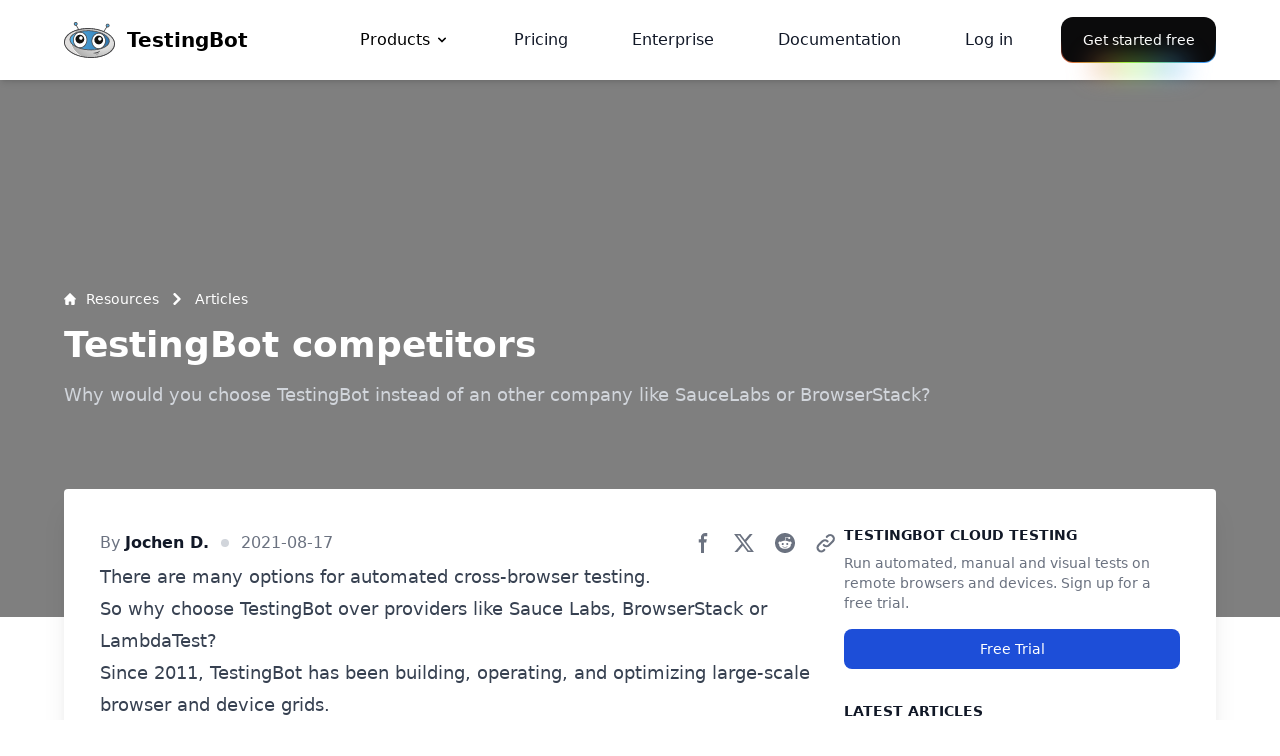

--- FILE ---
content_type: text/html; charset=utf-8
request_url: https://testingbot.com/resources/articles/cross-browser-testing-competitors
body_size: 14084
content:
<!DOCTYPE html>
<html lang="en">
  <head>
<meta http-equiv="Content-Type" content="text/html; charset=UTF-8">
    <link rel="preconnect" href="https://www.googletagmanager.com" crossorigin>
    <link rel="preconnect" href="https://cdn.cookie-script.com" crossorigin>
    <link rel="dns-prefetch" href="https://www.googletagmanager.com">
    <link rel="dns-prefetch" href="https://cdn.cookie-script.com">
    <title>TestingBot vs Browserstack and SauceLabs - Competitor analysis</title>
    <meta name="description" content="Why would you choose TestingBot instead of an other company like SauceLabs or BrowserStack?">
    <link rel="apple-touch-icon" sizes="180x180" href="/assets/apple-touch-icon-a41bae47417ce62df918a08b4079643590578c082bcaea6d0eebd893435b4892.png">
    <link rel="icon" type="image/png" sizes="32x32" href="/assets/favicon-32x32-8ca4e32e80f45cc268d985390de93807e909cddaff691def56b2e55c38a22823.png">
    <link rel="icon" type="image/png" sizes="16x16" href="/assets/favicon-16x16-84bb703f89adeae64fa387ccf0fdf0ceff13d5acda576c3a6fd78e21182576b9.png">
    <link rel="stylesheet" href="/assets/tailwind-90763ea858ec496399bebb6aa277d820e38d0ca468345baa8069d7bf81a63765.css" data-turbo-track="reload">
    <meta name="slack-app-id" content="A9L319MDY">
    <meta name="csrf-param" content="authenticity_token">
<meta name="csrf-token" content="EukZ_xnBk0wHB6IgOYD9qhdOFf2fmjKyHbGUpWjrfSFaumxEgT8aOUb945amEeUUUz5CdHBatn3rP8S6PEubrw">
    <meta name="csp-nonce" content="dS4ZrcshaAWIWDMNeX3gGA==">
    <meta name="twitter:card" content="summary_large_image">
    <meta name="twitter:site" content="@testingb0t">
    <meta name="twitter:creator" content="@testingb0t">
    <meta name="twitter:image" content="https://testingbot.com/assets/logo-150-d8fcbae93c7a58e937ba33e5d66992b1f3b432c054bce7949c44145d3c354d91.png">
    <meta content="width=device-width, initial-scale=1.0" name="viewport">
    <meta property="og:type" content="website">
    <meta property="og:site_name" content="TestingBot">
    <meta property="og:title" content="TestingBot vs Browserstack and SauceLabs - Competitor analysis">
    <meta property="og:description" content="Why would you choose TestingBot instead of an other company like SauceLabs or BrowserStack?">
    <meta property="og:url" content="https://testingbot.com/resources/articles/cross-browser-testing-competitors">
    <meta property="og:image" content="https://testingbot.com/assets/logo-150-d8fcbae93c7a58e937ba33e5d66992b1f3b432c054bce7949c44145d3c354d91.png">
    <meta property="og:image:alt" content="TestingBot">
       
        <script type="application/ld+json">
    {
      "@context": "https://schema.org",
      "@type": "Article",
      "headline": "TestingBot vs Browserstack and SauceLabs - Competitor analysis",
      "description": "Why would you choose TestingBot instead of an other company like SauceLabs or BrowserStack?",
      "datePublished": "2021-08-17 14:15:15 UTC",
      "dateModified": "2021-08-17 14:15:15 UTC",
      "author": [{
        "@type": "Person",
        "name": "Jochen D."
      }],
      "publisher": {
        "@type": "Organization",
        "name": "TestingBot",
        "logo": {
          "@type": "ImageObject",
          "url": "https://testingbot.com/assets/logo-150-d8fcbae93c7a58e937ba33e5d66992b1f3b432c054bce7949c44145d3c354d91.png"
        }
      },
      "mainEntityOfPage": {
        "@type": "WebPage",
        "@id": "https://testingbot.com/resources/articles/cross-browser-testing-competitors"
      },
      "articleSection": "Testing Resources",
      "keywords": ["browser testing", "automated testing", "cross browser testing", "testing tools"]
    }
  </script>
    <!-- Google Tag Manager -->
    <script nonce="dS4ZrcshaAWIWDMNeX3gGA==">
//<![CDATA[
(function(w,d,s,l,i){w[l]=w[l]||[];w[l].push({'gtm.start':
new Date().getTime(),event:'gtm.js'});var f=d.getElementsByTagName(s)[0],
j=d.createElement(s),dl=l!='dataLayer'?'&l='+l:'';j.async=true;j.src=
'https://www.googletagmanager.com/gtm.js?id='+i+dl;var n=d.querySelector('[nonce]');
n&&j.setAttribute('nonce',n.nonce||n.getAttribute('nonce'));f.parentNode.insertBefore(j,f);
})(window,document,'script','dataLayer','GTM-MSV3V6M');
//]]>
</script>
    <!-- End Google Tag Manager -->
        
  </head>
  <body class="" itemscope itemtype="http://schema.org/WebPage">

    <header class="bigHeader sticky top-0 z-50">
        <nav class="navigation shadow-md bg-white border-gray-200" role="navigation" aria-label="Main Navigation">
          <div class="flex flex-wrap items-center justify-between w-full max-w-6xl 2xl:max-w-screen-xl mx-auto py-3 px-2 md:px-0">
            <a rel="home" href="/" title="Cross Browser Testing" class="flex items-center">
              <img alt="TestingBot Logo" class="mr-3 h-auto" width="51" height="36" src="/assets/logo-head-c3ea57ac5c8158d3f911af8093ee89e02c51e3e27f82c678cf90fc9e0d66cc6c.svg">              <span class="self-center text-xl font-semibold whitespace-nowrap">TestingBot</span>
            </a>
            <button id="hamburgerBtn" type="button" class="md:hidden inline-flex items-center justify-center p-2 w-10 h-10 text-sm text-gray-500 rounded-lg hover:bg-gray-100 focus:outline-none focus:ring-2 focus:ring-gray-200" aria-controls="navbar-hamburger" aria-expanded="false">
              <span class="sr-only">Open main menu</span>
              <svg class="w-5 h-5" aria-hidden="true" xmlns="http://www.w3.org/2000/svg" fill="none" viewbox="0 0 17 14">
                <path stroke="currentColor" stroke-linecap="round" stroke-linejoin="round" stroke-width="2" d="M1 1h15M1 7h15M1 13h15"></path>
              </svg>
            </button>
            <ul id="navbar-hamburger" class="
                absolute top-[55px] left-0 w-full h-[calc(100vh-55px)] overflow-y-auto bg-white flex flex-col md:w-auto md:h-auto md:overflow-visible md:bg-transparent md:flex-row md:space-x-8 text-sm font-medium
                md:flex md:static hidden md:items-center
              ">
              <li class="group">
                <a id="featuresLink" href="/features" aria-haspopup="true" class="group flex p-4 text-base justify-between items-center w-full font-medium md:w-auto hover:text-primary-500">
                  Products                  <svg class="ml-1 w-4 h-4 transition-transform duration-200 ease-out group-hover:rotate-180" viewbox="0 0 20 20" fill="currentColor" aria-hidden="true">
                    <path fill-rule="evenodd" d="M5.293 7.293a1 1 0 011.414 0L10 10.586l3.293-3.293a1 1 0 111.414 1.414l-4 4a1 1 0 01-1.414 0l-4-4a1 1 0 010-1.414z" clip-rule="evenodd"></path>
                  </svg>
                </a>
                <nav id="megamenu" aria-label="Products" class="hidden md:block absolute left-0 right-0 z-10 ml-2 mr-2 md:m-0 bg-white border-b border-gray-200
              motion-safe:transition motion-safe:duration-200 motion-safe:ease-out
              will-change-[transform,opacity]
              md:opacity-0 md:translate-y-2 md:invisible md:pointer-events-none
              md:group-hover:opacity-100 md:group-hover:translate-y-0
              md:group-hover:visible md:group-hover:pointer-events-auto">
                  <div class="grid py-4 px-4 mx-auto max-w-screen-xl text-gray-900 md:grid-cols-2 lg:grid-cols-4 md:px-6">
                    <ul class="col-span-2 md:col-span-1">
                      <li>
                        <a href="/features" class="flex p-3 rounded-lg hover:bg-gray-50">
                          <svg class="mr-2 w-6 h-6 text-gray-800" fill="currentColor" viewbox="0 0 20 20" xmlns="http://www.w3.org/2000/svg">
                            <path fill="none" fill-rule="nonzero" stroke="currentColor" d="M18.5 7.5h-6v-6h6v6zm0 11h-6v-6h6v6zm-7-18v5h-10v-5h-1v17h11v2h8v-8h-8v5h-10v-10h10v2h8v-8h-8z"></path>
                          </svg>
                          <div>
                            <div class="font-semibold">Automated Web Testing</div>
                            <span class="text-sm font-light text-gray-500">Test on 5200+ browsers and devices</span>
                          </div>
                        </a>
                      </li>
                      <li>
                        <a href="/features/manual-browser-testing" class="flex p-3 rounded-lg hover:bg-gray-50">
                          <svg class="mr-2 w-6 h-6 text-gray-800" fill="currentColor" viewbox="0 0 20 20" xmlns="http://www.w3.org/2000/svg">
                            <path fill="currentColor" fill-rule="nonzero" d="M0 0v8h2V2h16v16h-6v2h8V0H0zm.362 13.545L10 10l-3.545 9.638-2.323-2.322L1.448 20 0 18.552l2.684-2.684-2.322-2.323z"></path>
                          </svg>
                          <div>
                            <div class="font-semibold">Manual Web Testing</div>
                            <span class="text-sm font-light text-gray-500">Remote testing with mouse and keyboard</span>
                          </div>
                        </a>
                      </li>
                      <li>
                        <a href="/features/screenshot-testing" class="flex p-3 rounded-lg hover:bg-gray-50">
                          <svg class="mr-2 w-6 h-6 text-gray-800" fill="currentColor" viewbox="0 0 20 20" xmlns="http://www.w3.org/2000/svg">
                            <path stroke="currentColor" stroke-linecap="round" stroke-linejoin="round" stroke-width="2" d="M13.484 9.166 15 7h5m0 0-3-3m3 3-3 3M4 17h4l1.577-2.253M4 7h4l7 10h5m0 0-3 3m3-3-3-3"></path>
                          </svg>
                          <div>
                            <div class="font-semibold">Visual Testing</div>
                            <span class="text-sm font-light text-gray-500">Discover UI regressions during early pipeline testing</span>
                          </div>
                        </a>
                      </li>
                    </ul>
                    <ul class="col-span-2 md:col-span-1">
                      <li>
                        <a href="/mobile/realdevicetesting" class="flex p-3 rounded-lg hover:bg-gray-50">
                          <svg class="mr-2 w-6 h-6 text-gray-800" fill="currentColor" viewbox="0 0 20 20" xmlns="http://www.w3.org/2000/svg">
                            <path fill="currentColor" fill-rule="nonzero" d="M14 2.997A.997.997 0 0 0 13.003 2H6.997A.997.997 0 0 0 6 2.997v14.007c0 .55.446.996.997.996h6.006a.996.996 0 0 0 .997-.996V2.997zm2 14.999A2.004 2.004 0 0 1 13.996 20H6.004A2.004 2.004 0 0 1 4 17.996V2.004C4 .898 4.897 0 6.004 0h7.992C15.103 0 16 .898 16 2.004v15.992zM20 5a1 1 0 0 0-2 0v10a1 1 0 1 0 2 0V5zM2 15a1 1 0 1 1-2 0V5a1 1 0 0 1 2 0v10z"></path>
                          </svg>
                          <div>
                            <div class="font-semibold">Automated App Testing</div>
                            <span class="text-sm font-light text-gray-500">Physical iOS and Android devices</span>
                          </div>
                        </a>
                      </li>
                      <li>
                        <a href="/features/manual-mobile-testing" class="flex p-3 rounded-lg hover:bg-gray-50">
                          <svg class="mr-2 w-6 h-6" fill="currentColor" viewbox="0 0 20 20" xmlns="http://www.w3.org/2000/svg">
                            <path fill="currentColor" fill-rule="nonzero" stroke="currentColor" d="M18.5 4.5h-13v-3h13v3zm0 14h-17v-13h17v13zm-14-14h-3v-3h3v3zm-4 15h19V.5H.5v19z"></path>
                          </svg>
                          <div>
                            <div class="font-semibold">Manual App Testing</div>
                            <span class="text-sm font-light text-gray-500">Remote app testing on iOS and Android devices</span>
                          </div>
                        </a>
                      </li>
                      <li>
                        <a href="/features/smart-tv-testing" class="flex p-3 rounded-lg hover:bg-gray-50">
                          <svg class="mr-2 w-6 h-6 text-gray-800" fill="currentColor" viewbox="0 0 20 20" xmlns="http://www.w3.org/2000/svg">
                            <path fill="currentColor" fill-rule="nonzero" d="M0 11h20V9H0v2zm2 7h16v-3H2v3zm0-5H0v7h20v-7H2zm16-8H2V2h16v3zm0-5H0v7h20V0h-2z"></path>
                          </svg>
                          <div>
                            <div class="font-semibold">Smart-TV Testing</div>
                            <span class="text-sm font-light text-gray-500">Test your app on Smart TVs</span>
                          </div>
                        </a>
                      </li>
                    </ul>
                    <ul>
                      <li>
                        <a href="/features/ai-testing" class="flex p-3 rounded-lg hover:bg-gray-50">
                          <svg class="mr-2 w-6 h-6" fill="currentColor" viewbox="0 0 20 20" xmlns="http://www.w3.org/2000/svg">
                            <path fill="currentColor" fill-rule="nonzero" d="M18 3a1 1 0 0 0-1-1H3a1 1 0 0 0-1 1v10a1 1 0 0 0 1 1h14a1 1 0 0 0 1-1V3zm2-1.475v12.007C20 14.634 19.328 16 18.226 16h-6.004a1 1 0 0 0 0 2h3a1 1 0 1 1 0 2h-10a1 1 0 0 1 0-2h3a1 1 0 1 0 0-2h-6C1.118 16 0 14.633 0 13.528v-12C0 .424 1.118 0 2.222 0h16.004C19.328 0 20 .422 20 1.525zm-8.056 6.43L8.853 9.872c-.335.211-.853-.03-.853-.426V5.611c0-.396.518-.637.853-.426l3.132 1.917c.314.198.273.655-.041.853z"></path>
                          </svg>
                          <div>
                            <div class="font-semibold">AI Test Automation</div>
                            <span class="text-sm font-light text-gray-500">Create tests without writing any code</span>
                          </div>
                        </a>
                      </li>
                      <li>
                        <a href="/features/headless" class="flex p-3 rounded-lg hover:bg-gray-50">
                          <svg class="mr-2 w-6 h-6" fill="currentColor" viewbox="0 0 20 20" xmlns="http://www.w3.org/2000/svg">
                            <path fill="currentColor" fill-rule="nonzero" d="M16.447 4.243s-.702-1.816-2.557-3.058C9.57-1.709 3.736.99 3.076 6.101c0 0-1.432.322-2.343 1.622-1.91 2.72.145 6.28 3.478 6.28h2.797v-2H5.116c-5.598 0-2.488-5.642.13-3.559-2.063-6.799 8.324-9.033 9.656-2.429a.402.402 0 0 0 .05-.006c.017-.002.033-.004.05-.004 1.908 0 3.512 1.879 2.843 3.968-.765 2.395-3.444 2.03-4.841 2.03v2c1.784 0 3.521.212 5.277-1.298 2.998-2.578 1.878-7.334-1.834-8.462zm-5.442 13.758h3.997V20H5.01v-2h3.997V6.006h1.998v11.996z"></path>
                          </svg>
                          <div>
                            <div class="font-semibold">Headless Browsers</div>
                            <span class="text-sm font-light text-gray-500">Remote Headless Browsers in the cloud</span>
                          </div>
                        </a>
                      </li>
                      <li>
                        <a href="/features/accessibility-testing" class="flex p-3 rounded-lg hover:bg-gray-50">
                        <svg aria-hidden="true" class="mr-2 w-6 h-6" fill="none" viewbox="0 0 24 24" xmlns="http://www.w3.org/2000/svg">
                            <path d="M12 22C17.5228 22 22 17.5228 22 12C22 6.47715 17.5228 2 12 2C6.47715 2 2 6.47715 2 12C2 17.5228 6.47715 22 12 22Z" stroke="currentColor" stroke-width="2" stroke-linecap="round" stroke-linejoin="round" fill="none"></path>
                            <path d="M7 9L12 10M17 9L12 10M12 10V13M12 13L10 18M12 13L14 18" stroke="currentColor" stroke-width="2" stroke-linecap="round" stroke-linejoin="round"></path>
                            <path d="M12 7C11.7239 7 11.5 6.77614 11.5 6.5C11.5 6.22386 11.7239 6 12 6C12.2761 6 12.5 6.22386 12.5 6.5C12.5 6.77614 12.2761 7 12 7Z" fill="currentColor" stroke="currentColor" stroke-width="2" stroke-linecap="round" stroke-linejoin="round"></path>
                          </svg>
                          <div>
                            <div class="font-semibold">Accessibility Testing</div>
                            <span class="text-sm font-light text-gray-500">Test your website for accessibility</span>
                          </div>
                        </a>
                      </li>
                    </ul>
                    <div class="col-span-2 p-4 lg:col-span-1">
                      <h2 class="mb-2 font-semibold text-gray-900">Integrations</h2>
                      <p class="mb-2 font-light text-gray-500">TestingBot integrates with other services such as CI/CD tools, test frameworks and more.</p>
                      <a href="/integrations" class="inline-flex items-center text-sm font-medium text-primary-600 hover:text-primary-500 hover:underline">
                        Explore Integrations                        <svg class="ml-1 w-4 h-4" fill="currentColor" viewbox="0 0 20 20" xmlns="http://www.w3.org/2000/svg"><path fill-rule="evenodd" d="M12.293 5.293a1 1 0 011.414 0l4 4a1 1 0 010 1.414l-4 4a1 1 0 01-1.414-1.414L14.586 11H3a1 1 0 110-2h11.586l-2.293-2.293a1 1 0 010-1.414z" clip-rule="evenodd"></path></svg>
                      </a>
                    </div>
                  </div>
                  <div class="bg-gray-50">
                    <div class="mx-auto max-w-screen-xl text-gray-900 px-4 md:px-8 py-4">
                      <div class="flex flex-col md:flex-row items-center gap-4">
                        <p class="whitespace-nowrap text-gray-600">Frameworks supported:</p>
                        <ul class="flex flex-wrap gap-4">
                          <li><a href="/features/automation/selenium" class="underline hover:text-primary-600">Selenium</a></li>
                          <li><a href="/features/automation/appium" class="underline hover:text-primary-600">Appium</a></li>
                          <li><a href="/features/automation/playwright" class="underline hover:text-primary-600">Playwright</a></li>
                          <li><a href="/features/automation/puppeteer" class="underline hover:text-primary-600">Puppeteer</a></li>
                          <li><a href="/features/automation/xcuitest" class="underline hover:text-primary-600">XCUITest</a></li>
                          <li><a href="/features/automation/espresso" class="underline hover:text-primary-600">Espresso</a></li>
                          <li><a href="/features/automation/cypress" class="underline hover:text-primary-600">Cypress</a></li>
                          <li><a href="/features/automation/maestro" class="underline hover:text-primary-600">Maestro</a></li>
                        </ul>
                      </div>
                    </div>
                  </div>
                </nav>
              </li>
              <li>
                <a href="/pricing" class="
                    p-4 flex text-base text-gray-900 hover:text-primary-600 relative inline-block text-blue-500 after:content-[''] after:absolute after:bottom-0 after:h-0.5 after:bg-blue-500 after:transition-all
                    after:duration-300  after:w-0 after:left-1/2 
                    hover:after:w-full hover:after:left-0
                  ">
                  Pricing
                </a>
              </li>
              <li>
                <a href="/enterprise" class="
                    p-4 flex text-base text-gray-900 hover:text-primary-600 relative inline-block text-blue-500 after:content-[''] after:absolute after:bottom-0 after:h-0.5 after:bg-blue-500 after:transition-all
                    after:duration-300  after:w-0 after:left-1/2 
                    hover:after:w-full hover:after:left-0
                  ">
                  Enterprise                </a>
              </li>
              <li>
                <a href="https://testingbot.com/support" class="
                    p-4 flex text-base text-gray-900 hover:text-primary-600 relative inline-block text-blue-500 after:content-[''] after:absolute after:left-1/2 after:bottom-0 after:w-0 after:h-0.5 after:bg-blue-500
                    after:transition-all after:duration-300 hover:after:w-full hover:after:left-0
                  ">Documentation</a>
              </li>
              <li class="md:ml-auto">
    <a href="/members" class="block p-4 text-base text-gray-900 hover:text-primary-600">
      Log in
    </a>
  </li>
  <li class="px-4 md:px-0">
    <a href="/users/sign_up" class="relative inline-flex items-center justify-center rounded-xl
    text-sm font-medium text-white
    px-5 py-3
    block
    focus-visible:outline-none focus-visible:ring-1 focus-visible:ring-ring
    disabled:pointer-events-none disabled:opacity-50
    cursor-pointer

    /* The triple background: inner fill, subtle overlay, and the border gradient */
    bg-[linear-gradient(#0b0b0c,#0b0b0c),linear-gradient(#0b0b0c_50%,rgba(11,11,12,0.6)_80%,rgba(11,11,12,0)),linear-gradient(90deg,hsl(var(--color-1)),hsl(var(--color-5)),hsl(var(--color-3)),hsl(var(--color-4)),hsl(var(--color-2)))]
    [background-clip:padding-box,border-box,border-box]
    [background-origin:border-box]
    [border:calc(0.08*1rem)_solid_transparent]
    bg-[length:200%]
    animate-rainbow


    /* glow under the button (pseudo-element) */
    before:content-[''] before:absolute before:left-1/2 before:bottom-[-20%]
    before:w-3/5 before:h-1/5 before:-translate-x-1/2 before:z-0
    before:bg-[linear-gradient(90deg,hsl(var(--color-1)),hsl(var(--color-5)),hsl(var(--color-3)),hsl(var(--color-4)),hsl(var(--color-2)))]
    before:bg-[length:200%] before:animate-rainbow
    before:[filter:blur(calc(0.8*1rem))]">
      Get started free
    </a>
  </li>
            </ul>
          </div>
        </nav>
          
    </header>
    <main class="main" role="main">
      



<header class="w-full h-[460px] xl:h-[537px] relative overflow-hidden">
      <div class="absolute top-0 left-0 w-full h-full bg-black bg-opacity-50"></div>
      <div class="absolute top-20 left-1/2 px-4 mx-auto w-full max-w-6xl 2xl:max-w-screen-xl -translate-x-1/2 xl:top-1/2 xl:-translate-y-1/2 xl:px-0">
		<nav class="flex mb-4" aria-label="Breadcrumb" itemscope itemtype="http://schema.org/BreadcrumbList">
			<ol class="inline-flex items-center space-x-1 md:space-x-2 rtl:space-x-reverse">
				<li class="inline-flex items-center" itemprop="itemListElement" itemscope itemtype="http://schema.org/ListItem">
				<a href="/resources" class="inline-flex items-center text-sm font-medium text-white hover:underline" itemprop="item">
					<svg class="w-3 h-3 me-2.5" aria-hidden="true" xmlns="http://www.w3.org/2000/svg" fill="currentColor" viewbox="0 0 20 20">
					<path d="m19.707 9.293-2-2-7-7a1 1 0 0 0-1.414 0l-7 7-2 2a1 1 0 0 0 1.414 1.414L2 10.414V18a2 2 0 0 0 2 2h3a1 1 0 0 0 1-1v-4a1 1 0 0 1 1-1h2a1 1 0 0 1 1 1v4a1 1 0 0 0 1 1h3a2 2 0 0 0 2-2v-7.586l.293.293a1 1 0 0 0 1.414-1.414Z"></path>
					</svg>
					<span itemprop="name">Resources</span>
				</a>
				<meta itemprop="position" content="1">
				</li>
				<li itemprop="itemListElement" itemscope itemtype="http://schema.org/ListItem">
				<div class="flex items-center">
					<svg class="rtl:rotate-180 w-3 h-3 text-white mx-1" aria-hidden="true" xmlns="http://www.w3.org/2000/svg" fill="none" viewbox="0 0 6 10">
					<path stroke="currentColor" stroke-linecap="round" stroke-linejoin="round" stroke-width="2" d="m1 9 4-4-4-4"></path>
					</svg>
					<a href="/resources/articles" class="ms-1 text-sm font-medium text-white md:ms-2 hover:underline" itemprop="item">
						<span itemprop="name">Articles</span>
					</a>
				</div>
				<meta itemprop="position" content="2">
				</li>
			</ol>
		</nav>
        <h1 class="mb-4 max-w-4xl text-2xl font-extrabold leading-none text-white sm:text-3xl lg:text-4xl">TestingBot competitors</h1>
        <p class="text-lg font-normal text-gray-300">Why would you choose TestingBot instead of an other company like SauceLabs or BrowserStack?</p>
      </div>
  </header>
  <div class="flex relative z-20 justify-between p-6 -m-36 mx-4 max-w-6xl 2xl:max-w-screen-xl bg-white shadow-xl rounded xl:-m-32 xl:p-9 xl:mx-auto">
      <article class="xl:w-[828px] w-full max-w-none format format-sm sm:format-base lg:format-lg format-blue">
          <div class="flex flex-col lg:flex-row justify-between lg:items-center">
              <div class="flex items-center space-x-3 text-gray-500 text-base mb-2 lg:mb-0">
                  <span>By <span class="text-gray-900 hover:underline font-semibold">Jochen D.</span></span>
                  <span class="bg-gray-300 w-2 h-2 rounded-full"></span>
                  <span><time class="font-normal text-gray-500 " pubdate datetime="2021-08-17" title="2021-08-17">2021-08-17</time></span>
              </div>
              <aside aria-label="Share social media">
                  <div class="not-format">
                      <a href="https://www.facebook.com/sharer/sharer.php?u=https%3A%2F%2Ftestingbot.com%2Fresources%2Farticles%2Fcross-browser-testing-competitors" data-tooltip-target="tooltip-facebook" class="inline-flex items-center p-2 text-sm font-medium text-center text-gray-500 bg-white rounded-lg hover:bg-gray-100 focus:ring-4 focus:outline-none focus:ring-gray-50" type="button"> 
                            <svg class="w-5 h-5 text-gray-500" aria-hidden="true" xmlns="http://www.w3.org/2000/svg" fill="currentColor" viewbox="0 0 8 19">
                                <path fill-rule="evenodd" d="M6.135 3H8V0H6.135a4.147 4.147 0 0 0-4.142 4.142V6H0v3h2v9.938h3V9h2.021l.592-3H5V3.591A.6.6 0 0 1 5.592 3h.543Z" clip-rule="evenodd"></path>
                            </svg>
                      </a>
                      <div id="tooltip-facebook" role="tooltip" class="inline-block absolute invisible z-10 py-2 px-3 text-sm font-medium text-white bg-gray-900 rounded-lg shadow-sm opacity-0 transition-opacity duration-300 tooltip0">
                          Share on Facebook
                          <div class="tooltip-arrow" data-popper-arrow></div>
                      </div>
                      
                      <a href="https://twitter.com/intent/tweet?url=https%3A%2F%2Ftestingbot.com%2Fresources%2Farticles%2Fcross-browser-testing-competitors" data-tooltip-target="tooltip-twitter" class="inline-flex items-center p-2 text-sm font-medium text-center text-gray-500 bg-white rounded-lg hover:bg-gray-100 focus:ring-4 focus:outline-none focus:ring-gray-50" type="button"> 
                        <svg class="w-5 h-5 text-gray-500" aria-hidden="true" xmlns="http://www.w3.org/2000/svg" fill="none" viewbox="0 0 20 20">
                            <path fill="currentColor" d="M12.186 8.672 18.743.947h-2.927l-5.005 5.9-4.44-5.9H0l7.434 9.876-6.986 8.23h2.927l5.434-6.4 4.82 6.4H20L12.186 8.672Zm-2.267 2.671L8.544 9.515 3.2 2.42h2.2l4.312 5.719 1.375 1.828 5.731 7.613h-2.2l-4.699-6.237Z"></path>
                        </svg> 
                      </a>
                      <div id="tooltip-twitter" role="tooltip" class="inline-block absolute invisible z-10 py-2 px-3 text-sm font-medium text-white bg-gray-900 rounded-lg shadow-sm opacity-0 transition-opacity duration-300 tooltip0">
                          Share on Twitter
                          <div class="tooltip-arrow" data-popper-arrow></div>
                      </div>

                      <a href="https://www.reddit.com/submit?url=https%3A%2F%2Ftestingbot.com%2Fresources%2Farticles%2Fcross-browser-testing-competitors" data-tooltip-target="tooltip-reddit" class="inline-flex items-center p-2 text-sm font-medium text-center text-gray-500 bg-white rounded-lg hover:bg-gray-100 focus:ring-4 focus:outline-none focus:ring-gray-50" type="button"> 
                          <svg class="w-5 h-5 text-gray-500" aria-hidden="true" viewbox="0 0 18 18" fill="currentColor" xmlns="http://www.w3.org/2000/svg">
                              <g clip-path="url(#clip0_13676_82300)">
                              <path d="M9 18C13.9706 18 18 13.9706 18 9C18 4.02944 13.9706 0 9 0C4.02944 0 0 4.02944 0 9C0 13.9706 4.02944 18 9 18Z"></path>
                              <path d="M15.0004 8.99997C15.0004 8.27365 14.411 7.68418 13.6846 7.68418C13.3267 7.68418 13.011 7.82102 12.7794 8.0526C11.8846 7.41049 10.6425 6.98944 9.27412 6.93681L9.87412 4.12628L11.8215 4.53681C11.8425 5.03155 12.2531 5.43155 12.7583 5.43155C13.2741 5.43155 13.6952 5.01049 13.6952 4.4947C13.6952 3.97891 13.2741 3.55786 12.7583 3.55786C12.3899 3.55786 12.0741 3.76839 11.9267 4.08418L9.7478 3.62102C9.68464 3.61049 9.62148 3.62102 9.56885 3.6526C9.51622 3.68418 9.48464 3.73681 9.46359 3.79997L8.80043 6.93681C7.40043 6.97891 6.1478 7.38944 5.24254 8.0526C5.01096 7.83155 4.68464 7.68418 4.33727 7.68418C3.61096 7.68418 3.02148 8.27365 3.02148 8.99997C3.02148 9.53681 3.33727 9.98944 3.80043 10.2C3.77938 10.3263 3.76885 10.4631 3.76885 10.6C3.76885 12.621 6.11622 14.2526 9.02149 14.2526C11.9267 14.2526 14.2741 12.621 14.2741 10.6C14.2741 10.4631 14.2636 10.3368 14.2425 10.2105C14.6741 9.99997 15.0004 9.53681 15.0004 8.99997ZM6.00043 9.93681C6.00043 9.42102 6.42148 8.99997 6.93727 8.99997C7.45306 8.99997 7.87412 9.42102 7.87412 9.93681C7.87412 10.4526 7.45306 10.8737 6.93727 10.8737C6.42148 10.8737 6.00043 10.4526 6.00043 9.93681ZM11.232 12.4105C10.5899 13.0526 9.36885 13.0947 9.01096 13.0947C8.65306 13.0947 7.42148 13.0421 6.7899 12.4105C6.69517 12.3158 6.69517 12.1579 6.7899 12.0631C6.88464 11.9684 7.04254 11.9684 7.13727 12.0631C7.53727 12.4631 8.40043 12.6105 9.02149 12.6105C9.64254 12.6105 10.4952 12.4631 10.9057 12.0631C11.0004 11.9684 11.1583 11.9684 11.2531 12.0631C11.3267 12.1684 11.3267 12.3158 11.232 12.4105ZM11.0636 10.8737C10.5478 10.8737 10.1267 10.4526 10.1267 9.93681C10.1267 9.42102 10.5478 8.99997 11.0636 8.99997C11.5794 8.99997 12.0004 9.42102 12.0004 9.93681C12.0004 10.4526 11.5794 10.8737 11.0636 10.8737Z" fill="white"></path>
                              </g>
                              <defs>
                              <clippath id="clip0_13676_82300">
                              <rect width="18" height="18"></rect>
                              </clippath>
                              </defs>
                          </svg>
                      </a>
                      <div id="tooltip-reddit" role="tooltip" class="inline-block absolute invisible z-10 py-2 px-3 text-sm font-medium text-white bg-gray-900 rounded-lg shadow-sm opacity-0 transition-opacity duration-300 tooltip0">
                          Post on Reddit
                          <div class="tooltip-arrow" data-popper-arrow></div>
                      </div>

                      <button data-modal-target="shareModalLink" data-modal-toggle="shareModalLink" data-tooltip-target="tooltip-link" class="inline-flex items-center p-2 text-sm font-medium text-center text-gray-500 bg-white rounded-lg hover:bg-gray-100 focus:ring-4 focus:outline-none focus:ring-gray-50" type="button"> 
                            <svg class="w-5 h-5 text-gray-500" aria-hidden="true" xmlns="http://www.w3.org/2000/svg" fill="none" viewbox="0 0 19 19">
                                <path stroke="currentColor" stroke-linecap="round" stroke-linejoin="round" stroke-width="2" d="M11.013 7.962a3.519 3.519 0 0 0-4.975 0l-3.554 3.554a3.518 3.518 0 0 0 4.975 4.975l.461-.46m-.461-4.515a3.518 3.518 0 0 0 4.975 0l3.553-3.554a3.518 3.518 0 0 0-4.974-4.975L10.3 3.7"></path>
                            </svg>
                      </button>
                      <div id="tooltip-link" role="tooltip" class="inline-block absolute invisible z-10 py-2 px-3 text-sm font-medium text-white bg-gray-900 rounded-lg shadow-sm opacity-0 transition-opacity duration-300 tooltip0">
                          Share link
                          <div class="tooltip-arrow" data-popper-arrow></div>
                      </div>
                  </div>
              </aside>
          </div>
          <div class="prose prose-lg prose-a:text-primary-700 prose-code:before:content-none prose-code:after:content-none">
<header>
  <p>
    There are many options for automated cross-browser testing.
    <br>
    So why choose TestingBot over providers like <a href="https://testingbot.com/saucelabs-alternative">Sauce Labs</a>, <a href="https://testingbot.com/browserstack-alternative">BrowserStack</a> or LambdaTest?
  </p>
  <p>
    Since 2011, TestingBot has been building, operating, and optimizing large-scale browser and device grids.
    <br>
    We obsess over two things: <strong>security</strong> and <strong>performance</strong>.
  </p>
</header>

<section>
  <p>Here are a few ways we’re different:</p>
  <ul class="list">
    <li>
      <strong>Every test runs on its own fresh virtual machine.</strong>
      <br>
      We provide single-use machines. No one used it before you, no one will use it after you. Each VM is firewall, isolated and destroyed at the end of the run. Some providers reuse VMs and "clean" them, which can leave residual state or cause test flakiness.
    </li>
    <li>
      <strong>Hosted in Europe.</strong>
      <br>
      All infrastructure runs in the EU for lower latency in Europe and straightforward data residency.
    </li>
    <li>
      <strong>Secure by design during testing.</strong>
      <br>
      Every machine is locked down so it can't reach other VMs. Our secure tunnel for testing internal apps spins up a dedicated, one-off VM per customer session, no multiplexing across customers.
    </li>
    <li>
      <strong>Fair billing.</strong>
      <br>
      You pay only for active test time—not for queueing or VM spin-up—so you can run more tests for less.
    </li>
    <li>
      <strong>Own hardware, faster grid.</strong>
      <br>
      We run our virtual machines on our own data center infrastructure. By not relying on public clouds, we control performance, capacity and isolation without competing for shared resources.
    </li>
    <li>
      <strong>Simple licensing.</strong>
      <br>
      No per-user, sub-account or "extra license" fees. A plan with 4 concurrent VMs lets you run 4 tests in parallel, with unlimited queued jobs.
    </li>
  </ul>
</section>
</div>
          
		</article>
      <aside class="hidden xl:block" aria-labelledby="sidebar-label">
          <div class="xl:w-[336px] sticky top-24">
              <h3 id="sidebar-label" class="sr-only">Sidebar</h3>
              <div class="mb-8">
                  <h4 class="mb-2 text-sm font-bold text-gray-900 uppercase">TestingBot Cloud Testing</h4>
                  <p class="mb-4 text-sm text-gray-500">Run automated, manual and visual tests on remote browsers and devices. Sign up for a free trial.</p>
				  <a href="/users/sign_up" class="flex justify-center text-white w-full bg-primary-700 hover:bg-primary-800 focus:ring-4 focus:ring-primary-300 font-medium rounded-lg text-sm px-5 py-2.5 mr-2 mb-2">Free Trial</a>
              </div>
              <div class="mb-12">
                  <h4 class="mb-4 text-sm font-bold text-gray-900 uppercase">Latest articles</h4>
					<div class="mb-6 flex">
						<a href="/resources/articles/automated-testing" class="shrink-0">
								<img alt="blank" class="mr-4 max-w-full w-24 h-24 aspect-[16/9] rounded-lg object-cover" src="/assets/blank-765bda2d39d03b623c68515d78259503eb9ca884105d9fff58b2693418720ea1.gif">						</a>
						<div>
							<h5 class="mb-2 text-lg font-bold leading-tight text-gray-900"><a href="/resources/articles/automated-testing">Automated website testing with TestingBot and Selenium</a></h5>
							<p class="mb-2 text-gray-500">With a large number of different browsers platforms and m...</p>
							<a href="/resources/articles/automated-testing" class="inline-flex items-center font-medium underline underline-offset-4 text-primary-600 hover:no-underline">
								Read more
							</a>
						</div>
					</div>
					<div class="mb-6 flex">
						<a href="/resources/articles/why-automated-testing" class="shrink-0">
								<img alt="blank" class="mr-4 max-w-full w-24 h-24 aspect-[16/9] rounded-lg object-cover" src="/assets/blank-765bda2d39d03b623c68515d78259503eb9ca884105d9fff58b2693418720ea1.gif">						</a>
						<div>
							<h5 class="mb-2 text-lg font-bold leading-tight text-gray-900"><a href="/resources/articles/why-automated-testing">Why Automated Testing Matters</a></h5>
							<p class="mb-2 text-gray-500">A single piece of botched code in the wrong place can cos...</p>
							<a href="/resources/articles/why-automated-testing" class="inline-flex items-center font-medium underline underline-offset-4 text-primary-600 hover:no-underline">
								Read more
							</a>
						</div>
					</div>
					<div class="mb-6 flex">
						<a href="/resources/articles/why-use-testingbot" class="shrink-0">
								<img alt="blank" class="mr-4 max-w-full w-24 h-24 aspect-[16/9] rounded-lg object-cover" src="/assets/blank-765bda2d39d03b623c68515d78259503eb9ca884105d9fff58b2693418720ea1.gif">						</a>
						<div>
							<h5 class="mb-2 text-lg font-bold leading-tight text-gray-900"><a href="/resources/articles/why-use-testingbot">Why use TestingBot - a Selenium grid in the cloud</a></h5>
							<p class="mb-2 text-gray-500">So you are looking to run Selenium tests on multiple brow...</p>
							<a href="/resources/articles/why-use-testingbot" class="inline-flex items-center font-medium underline underline-offset-4 text-primary-600 hover:no-underline">
								Read more
							</a>
						</div>
					</div>
              </div>
          </div>
      </aside>
  </div>

	<aside aria-label="Other Articles" class="relative top-32 mb-24 lg:mb-0 md:top-16 py-8 lg:py-24">
		<div class="px-4 mx-auto max-w-screen-xl">
			<h2 class="mb-6 lg:mb-8 text-2xl font-bold text-gray-900">Other Articles</h2>
			<div class="grid gap-6 lg:gap-12 md:grid-cols-2">
					<article class="flex flex-col xl:flex-row">
						<a href="/resources/articles/automated-testing" title="Automated website testing with TestingBot and Selenium" class="flex justify-center mb-2 xl:mb-0 group block overflow-hidden rounded-md flex-shrink-0">
								<img alt="blank" class="mr-5 max-w-sm" src="/assets/blank-765bda2d39d03b623c68515d78259503eb9ca884105d9fff58b2693418720ea1.gif">						</a>
						<div class="flex flex-col ml-8">
							<h3 class="mb-2 text-xl font-bold leading-tight text-gray-900">
								<a href="/resources/articles/automated-testing">Automated website testing with TestingBot and Selenium</a>
							</h3>
							<p class="mb-4 text-gray-500 max-w-sm">With a large number of different browsers platforms and mobile devices it is very important to make sure your website looks and behaves the way you want it to across all these different browsers.</p>
							<a href="/resources/articles/automated-testing" class="inline-flex items-center font-medium underline underline-offset-4 text-primary-600 hover:no-underline">
								Read more
							</a>
						</div>
					</article>
					<article class="flex flex-col xl:flex-row">
						<a href="/resources/articles/why-automated-testing" title="Why Automated Testing Matters" class="flex justify-center mb-2 xl:mb-0 group block overflow-hidden rounded-md flex-shrink-0">
								<img alt="blank" class="mr-5 max-w-sm" src="/assets/blank-765bda2d39d03b623c68515d78259503eb9ca884105d9fff58b2693418720ea1.gif">						</a>
						<div class="flex flex-col ml-8">
							<h3 class="mb-2 text-xl font-bold leading-tight text-gray-900">
								<a href="/resources/articles/why-automated-testing">Why Automated Testing Matters</a>
							</h3>
							<p class="mb-4 text-gray-500 max-w-sm">A single piece of botched code in the wrong place can cost your company millions of dollars, and if it's not reported in good time, it can potentially break the back of your business.</p>
							<a href="/resources/articles/why-automated-testing" class="inline-flex items-center font-medium underline underline-offset-4 text-primary-600 hover:no-underline">
								Read more
							</a>
						</div>
					</article>
					<article class="flex flex-col xl:flex-row">
						<a href="/resources/articles/why-use-testingbot" title="Why use TestingBot - a Selenium grid in the cloud" class="flex justify-center mb-2 xl:mb-0 group block overflow-hidden rounded-md flex-shrink-0">
								<img alt="blank" class="mr-5 max-w-sm" src="/assets/blank-765bda2d39d03b623c68515d78259503eb9ca884105d9fff58b2693418720ea1.gif">						</a>
						<div class="flex flex-col ml-8">
							<h3 class="mb-2 text-xl font-bold leading-tight text-gray-900">
								<a href="/resources/articles/why-use-testingbot">Why use TestingBot - a Selenium grid in the cloud</a>
							</h3>
							<p class="mb-4 text-gray-500 max-w-sm">So you are looking to run Selenium tests on multiple browsers and want to find out more information on how to run these tests.</p>
							<a href="/resources/articles/why-use-testingbot" class="inline-flex items-center font-medium underline underline-offset-4 text-primary-600 hover:no-underline">
								Read more
							</a>
						</div>
					</article>
			</div>
		</div>
	</aside>

<section>
  <div class="py-8 px-4 mx-auto max-w-screen-xl lg:py-16 lg:px-6">
      <div class="mx-auto max-w-screen-md sm:text-center">
          <h2 class="mb-4 text-3xl font-extrabold tracking-tight text-gray-900 sm:text-4xl">Ready to start testing?</h2>
           <a href="/users/sign_up" class="text-white bg-primary-700 hover:bg-primary-800 focus:ring-4 focus:ring-primary-300 font-medium rounded-lg text-sm px-5 py-2.5 mr-2 mb-2 focus:outline-none w-full sm:w-auto inline-flex justify-center">Start a free trial</a>
      </div>
  </div>
</section>

<div id="shareModalLink" tabindex="-1" aria-hidden="true" class="hidden overflow-y-auto overflow-x-hidden fixed top-0 right-0 left-0 z-50 justify-center items-center w-full md:inset-0 h-[calc(100%-1rem)] max-h-full">
    <div class="relative p-4 w-full max-w-md max-h-full">
        <div class="relative bg-white rounded-lg shadow">
            <div class="flex items-center justify-between p-4 md:p-5 border-b rounded-t">
                <h3 class="text-xl font-semibold text-gray-900">
                    Share this blog post
                </h3>
                <button type="button" class="end-2.5 text-gray-400 bg-transparent hover:bg-gray-200 hover:text-gray-900 rounded-lg text-sm w-8 h-8 ms-auto inline-flex justify-center items-center" data-modal-hide="shareModalLink">
                    <svg class="w-3 h-3" aria-hidden="true" xmlns="http://www.w3.org/2000/svg" fill="none" viewbox="0 0 14 14">
                        <path stroke="currentColor" stroke-linecap="round" stroke-linejoin="round" stroke-width="2" d="m1 1 6 6m0 0 6 6M7 7l6-6M7 7l-6 6"></path>
                    </svg>
                    <span class="sr-only">Close modal</span>
                </button>
            </div>
            <div class="p-4 md:p-5">
				<div class="relative">
					<label for="copy-link" class="sr-only">Copy URL</label>
					<input id="copy-link" type="text" class="col-span-6 bg-gray-50 border border-gray-300 text-gray-500 text-sm rounded-lg focus:ring-blue-500 focus:border-blue-500 block w-full px-2.5 py-4" value="https://testingbot.com/resources/articles/cross-browser-testing-competitors" disabled readonly>
					<button data-copy-to-clipboard-target="copy-link" class="absolute end-2.5 top-1/2 -translate-y-1/2 text-gray-900 hover:bg-gray-100 rounded-lg py-2 px-2.5 inline-flex items-center justify-center bg-white border-gray-200 border">
						<span id="default-message" class="inline-flex items-center">
							<svg class="w-3 h-3 me-1.5" aria-hidden="true" xmlns="http://www.w3.org/2000/svg" fill="currentColor" viewbox="0 0 18 20">
								<path d="M16 1h-3.278A1.992 1.992 0 0 0 11 0H7a1.993 1.993 0 0 0-1.722 1H2a2 2 0 0 0-2 2v15a2 2 0 0 0 2 2h14a2 2 0 0 0 2-2V3a2 2 0 0 0-2-2Zm-3 14H5a1 1 0 0 1 0-2h8a1 1 0 0 1 0 2Zm0-4H5a1 1 0 0 1 0-2h8a1 1 0 1 1 0 2Zm0-5H5a1 1 0 0 1 0-2h2V2h4v2h2a1 1 0 1 1 0 2Z"></path>
							</svg>
							<span class="text-xs font-semibold">Copy</span>
						</span>
						<span id="success-message" class="hidden inline-flex items-center">
							<svg class="w-3 h-3 text-blue-700 me-1.5" aria-hidden="true" xmlns="http://www.w3.org/2000/svg" fill="none" viewbox="0 0 16 12">
								<path stroke="currentColor" stroke-linecap="round" stroke-linejoin="round" stroke-width="2" d="M1 5.917 5.724 10.5 15 1.5"></path>
							</svg>
							<span class="text-xs font-semibold text-blue-700">Copied</span>   
						</span>
					</button>
				</div>

			</div>
        </div>
    </div>
</div>    </main>

      <footer class="bg-gray-50 antialiased border-t border-gray-200">
        <div class="mx-auto max-w-screen-xl px-4 2xl:px-0">
          <div class="border-b border-gray-100 py-6 md:py-8">
            <div class="space-y-4 flex items-center gap-4 space-y-0">
              <div class="w-full gap-4 md:flex md:items-center md:gap-8">
                <a href="/" class="flex items-center">
                  <img alt="logo" class="h-8 w-auto mr-3" width="45" height="42" load="lazy" decoding="async" src="/assets/logo-head-c3ea57ac5c8158d3f911af8093ee89e02c51e3e27f82c678cf90fc9e0d66cc6c.svg">                  <span class="self-center text-xl font-semibold whitespace-nowrap">TestingBot</span>
                </a>
              </div>
            </div>
          </div>
          <div class="py-6 md:py-8">
            <div class="grid grid-cols-1 gap-6 sm:grid-cols-3 md:gap-8 xl:grid-cols-4">
              <div>
                <h3 class="mb-4 text-sm font-semibold uppercase text-gray-900">Products</h3>
                <ul class="space-y-3">
                  <li>
                    <a class="text-gray-500 hover:text-gray-900 hover:underline" href="/features">Automated Web Testing</a>                  </li>
                  <li>
                    <a class="text-gray-500 hover:text-gray-900 hover:underline" href="/mobile/realdevicetesting">Automated App Testing</a>                  </li>
                  <li>
                    <a class="text-gray-500 hover:text-gray-900 hover:underline" href="/features/manual-browser-testing">Manual Web Testing</a>                  </li>
                  <li>
                    <a class="text-gray-500 hover:text-gray-900 hover:underline" href="/features/manual-mobile-testing">Manual App Testing</a>                  </li>
                  <li>
                    <a class="text-gray-500 hover:text-gray-900 hover:underline" href="/features/screenshot-testing">Visual Testing</a>                  </li>
                  <li>
                    <a class="text-gray-500 hover:text-gray-900 hover:underline" href="/features/smart-tv-testing">Smart-TV Testing</a>                  </li>
                  <li>
                    <a class="text-gray-500 hover:text-gray-900 hover:underline" href="/features/headless">Headless Browsers</a>                  </li>
                  <li>
                    <a class="text-gray-500 hover:text-gray-900 hover:underline" href="/features/ai-testing">AI Test Automation</a>                  </li>
                </ul>
              </div>
              <div>
                <h3 class="mb-4 text-sm font-semibold uppercase text-gray-900">Documentation</h3>
                <ul class="space-y-3">
                  <li>
                    <a class="text-gray-500 hover:text-gray-900 hover:underline" href="https://testingbot.com/support">Documentation</a>                  </li>
                  <li class="flex flex-row">
                    <a href="https://status.testingbot.com/" class="text-gray-500 hover:text-gray-900 hover:underline" rel="noopener" target="_blank">Status</a>
                    <div class="flex flex-row items-center gap-1 ml-1 bg-gray-100 text-green-700 text-xs font-medium me-2 px-1 py-0.5 rounded-sm">
                      <svg width="8" height="8" viewbox="0 0 8 8">
                        <path fill="#a5b2bd" fill-rule="nonzero" d="M4 0L0 10h8z"></path>
                      </svg>
                      <span>99.99%</span>
                    </div>
                  </li>
                  <li>
                    <a href="https://testingbot.com/blog" class="text-gray-500 hover:text-gray-900 hover:underline">Blog</a>
                  </li>
                  <li>
                    <a class="text-gray-500 hover:text-gray-900 hover:underline" href="https://testingbot.com/support/web-automate/browsers">Platforms</a>                  </li>
                  <li>
                    <a class="text-gray-500 hover:text-gray-900 hover:underline" href="https://testingbot.com/resources">Resources</a>                  </li>
                  <li>
                    <a class="text-gray-500 hover:text-gray-900 hover:underline" href="https://testingbot.com/software-testing-questions">Software Testing Questions</a>                  </li>
                  <li>
                    <a class="text-gray-500 hover:text-gray-900 hover:underline" href="https://testingbot.com/browserstack-alternative">Compare with BrowserStack</a>                  </li>
                  <li>
                    <a class="text-gray-500 hover:text-gray-900 hover:underline" href="https://testingbot.com/saucelabs-alternative">Compare with SauceLabs</a>                  </li>
                  <li>
                    <a class="text-gray-500 hover:text-gray-900 hover:underline" href="https://testingbot.com/lambdatest-alternative">Compare with LambdaTest</a>                  </li>
                </ul>
              </div>
              <div>
                <h3 class="mb-4 text-sm font-semibold uppercase text-gray-900">Company</h3>
                <ul class="space-y-3">
                  <li>
                    <a rel="me" class="text-gray-500 hover:text-gray-900 hover:underline" href="/about">About</a>                  </li>
                  <li>
                    <a class="text-gray-500 hover:text-gray-900 hover:underline" href="/contact/new">Contact us</a>                  </li>
                  <li>
                    <a class="text-gray-500 hover:text-gray-900 hover:underline" href="https://testingbot.com/product-updates">Product Updates</a>                  </li>
                  <li>
                    <a class="text-gray-500 hover:text-gray-900 hover:underline" href="https://testingbot.com/careers">Careers</a>                  </li>
                  <li>
                    <a class="text-gray-500 hover:text-gray-900 hover:underline" href="https://testingbot.com/partners">Partners</a>                  </li>
                  <li>
                    <a class="text-gray-500 hover:text-gray-900 hover:underline" href="https://trust.testingbot.com/">Trust Center</a>                  </li>
                  <li>
                    <a class="text-gray-500 hover:text-gray-900 hover:underline" href="https://testingbot.com/terms">Terms of Service</a>                  </li>
                  <li>
                    <a class="text-gray-500 hover:text-gray-900 hover:underline" href="https://testingbot.com/privacy">Privacy policy</a>                  </li>
                  <li>
                    <a class="text-gray-500 hover:text-gray-900 hover:underline" href="https://testingbot.com/cookie-policy">Cookie policy</a>                  </li>
                </ul>
              </div>
              <div>
                <h3 class="mb-4 text-sm font-semibold uppercase text-gray-900">Social</h3>
                <ul class="flex flex-row items-center gap-2">
                  <li>
                    <a aria-label="TestingBot's Twitter Account" href="https://twitter.com/testingb0t" target="_blank" rel="noopener">
                      <svg fill="currentColor" viewbox="0 0 612 612" class="w-8 h-8 text-gray-500">
                        <path d="M612,116.258c-22.525,9.981-46.694,16.75-72.088,19.772c25.929-15.527,45.777-40.155,55.184-69.411 c-24.322,14.379-51.169,24.82-79.775,30.48c-22.907-24.437-55.49-39.658-91.63-39.658c-69.334,0-125.551,56.217-125.551,125.513 c0,9.828,1.109,19.427,3.251,28.606C197.065,206.32,104.556,156.337,42.641,80.386c-10.823,18.51-16.98,40.078-16.98,63.101 c0,43.559,22.181,81.993,55.835,104.479c-20.575-0.688-39.926-6.348-56.867-15.756v1.568c0,60.806,43.291,111.554,100.693,123.104 c-10.517,2.83-21.607,4.398-33.08,4.398c-8.107,0-15.947-0.803-23.634-2.333c15.985,49.907,62.336,86.199,117.253,87.194 c-42.947,33.654-97.099,53.655-155.916,53.655c-10.134,0-20.116-0.612-29.944-1.721c55.567,35.681,121.536,56.485,192.438,56.485 c230.948,0,357.188-191.291,357.188-357.188l-0.421-16.253C573.872,163.526,595.211,141.422,612,116.258z"></path>
                      </svg>
                    </a>
                  </li>
                  <li>
                    <a aria-label="TestingBot's LinkedIn Account" href="https://www.linkedin.com/company/testingbot" target="_blank" rel="noopener">
                      <svg fill="currentColor" viewbox="0 0 24 24" class="w-8 h-8 text-gray-500">
                        <path d="M19 0h-14c-2.761 0-5 2.239-5 5v14c0 2.761 2.239 5 5 5h14c2.762 0 5-2.239 5-5v-14c0-2.761-2.238-5-5-5zm-11 19h-3v-11h3v11zm-1.5-12.268c-.966 0-1.75-.79-1.75-1.764s.784-1.764 1.75-1.764 1.75.79 1.75 1.764-.783 1.764-1.75 1.764zm13.5 12.268h-3v-5.604c0-3.368-4-3.113-4 0v5.604h-3v-11h3v1.765c1.396-2.586 7-2.777 7 2.476v6.759z"></path>
                      </svg>
                    </a>
                  </li>
                  <li>
                    <a aria-label="Add to Slack" href="https://join.slack.com/t/testingb0t/shared_invite/zt-3bcw9xch-jk19~6XPs_xBrsAgAedkCw" target="_blank" rel="noopener">
                      <svg fill="currentColor" viewbox="0 0 24 24" class="w-8 h-8 text-gray-500">
                        <path d="M13 10C13 11.1046 13.8954 12 15 12C16.1046 12 17 11.1046 17 10V5C17 3.89543 16.1046 3 15 3C13.8954 3 13 3.89543 13 5V10ZM5 8C3.89543 8 3 8.89543 3 10C3 11.1046 3.89543 12 5 12H10C11.1046 12 12 11.1046 12 10C12 8.89543 11.1046 8 10 8H5ZM15 13C13.8954 13 13 13.8954 13 15C13 16.1046 13.8954 17 15 17H20C21.1046 17 22 16.1046 22 15C22 13.8954 21.1046 13 20 13H15ZM10 22C8.89543 22 8 21.1046 8 20L8 15C8 13.8954 8.89543 13 10 13C11.1046 13 12 13.8954 12 15V20C12 21.1046 11.1046 22 10 22ZM8 5C8 3.89543 8.89543 3 10 3C11.1046 3 12 3.89543 12 5V7H10C8.89543 7 8 6.10457 8 5ZM3 15C3 16.1046 3.89543 17 5 17C6.10457 17 7 16.1046 7 15V13H5C3.89543 13 3 13.8954 3 15ZM17 20C17 21.1046 16.1046 22 15 22C13.8954 22 13 21.1046 13 20V18H15C16.1046 18 17 18.8954 17 20ZM22 10C22 8.89543 21.1046 8 20 8C18.8954 8 18 8.89543 18 10V12H20C21.1046 12 22 11.1046 22 10Z"></path>
                      </svg>
                    </a>
                  </li>
                  <li>
                    <a aria-label="TestingBot YouTube" href="https://www.youtube.com/@testingbot-com" target="_blank" rel="noopener">
                      <svg fill="currentColor" viewbox="0 0 461.001 461.001" class="w-8 h-8 text-gray-500">
                        <path d="M365.257,67.393H95.744C42.866,67.393,0,110.259,0,163.137v134.728
		c0,52.878,42.866,95.744,95.744,95.744h269.513c52.878,0,95.744-42.866,95.744-95.744V163.137
		C461.001,110.259,418.135,67.393,365.257,67.393z M300.506,237.056l-126.06,60.123c-3.359,1.602-7.239-0.847-7.239-4.568V168.607
		c0-3.774,3.982-6.22,7.348-4.514l126.06,63.881C304.363,229.873,304.298,235.248,300.506,237.056z"></path>
                      </svg>
                    </a>
                  </li>
                </ul>
                <a href="/contact/new" class="
          tb-chat inline-flex gap-2 mt-5 mb-2 items-center justify-center px-5 py-3 mr-3 text-base font-medium text-center text-white rounded-lg bg-primary-600 hover:bg-primary-700 focus:ring-4 focus:ring-primary-300 w-full sm:w-auto
        ">
        <svg class="w-6 h-6" aria-hidden="true" xmlns="http://www.w3.org/2000/svg" width="24" height="24" fill="none" viewbox="0 0 24 24">
  <path stroke="currentColor" stroke-linecap="round" stroke-linejoin="round" stroke-width="2" d="M16 10.5h.01m-4.01 0h.01M8 10.5h.01M5 5h14a1 1 0 0 1 1 1v9a1 1 0 0 1-1 1h-6.6a1 1 0 0 0-.69.275l-2.866 2.723A.5.5 0 0 1 8 18.635V17a1 1 0 0 0-1-1H5a1 1 0 0 1-1-1V6a1 1 0 0 1 1-1Z"></path>
</svg>

        Contact us      </a>
      <div class="text-sm ml-2">We are available 24/7</div>
      <div class="text-sm ml-2">Made and hosted in the EU 🇪🇺</div>
              </div>
            </div>
          </div>
        </div>
        <div class="border-t border-gray-100 bg-gray-50 py-6 text-left sm:text-center md:py-8">
          <div class="mx-auto max-w-screen-xl px-4 2xl:px-0">
            <ul class="flex flex-wrap items-center gap-4 text-sm text-gray-900 sm:justify-center">
              <li>
                <a href="/test-in-internet-explorer" class="font-medium hover:underline">Test in IE</a>
              </li>
              <li>
                <a href="/test-edge-browser" class="font-medium hover:underline">Test on Microsoft Edge</a>
              </li>
              <li>
                <a href="/test-on-safari" class="font-medium hover:underline">Test on Safari</a>
              </li>
              <li>
                <a href="/test-on-chrome" class="font-medium hover:underline">Test on Chrome</a>
              </li>
              <li>
                <a href="/test-on-iphone" class="font-medium hover:underline">Test on iPhone</a>
              </li>
              <li>
                <a href="/test-on-ipad" class="font-medium hover:underline">Test on iPad</a>
              </li>
              <li>
                <a href="/test-on-galaxy" class="font-medium hover:underline">Test on Galaxy</a>
              </li>
              <li>
                <a href="https://testingbot.com/free-online-tools" class="font-medium hover:underline">Free Online Tools</a>
              </li>
            </ul>
            <p class="mt-4 text-sm text-gray-500">© 2011 -
              2026              TestingBot.
              All rights reserved.</p>
          </div>
        </div>
      </footer>
      <script src="/assets/application-ed1350cdfc5207c34970acd1e0a7092819f402388ad12529fe7041ce6a81c456.js" defer nonce="dS4ZrcshaAWIWDMNeX3gGA==" integrity="sha256-txuOGtiIr+VVEtNY58wU54QCHcVRn/JGSkOCUUEmxxE="></script>    
    
    <script nonce="dS4ZrcshaAWIWDMNeX3gGA==">
//<![CDATA[
      function dismissBanner() {
        document.getElementById('banner').style.display = 'none';
        document.cookie = 'banner_dismissed=true; path=/; max-age=' + (14 * 24 * 60 * 60);
      }
      
      document.addEventListener('DOMContentLoaded', function() {
        const bannerCloseBtn = document.querySelector('button[data-collapse-toggle="banner"]');
        if (bannerCloseBtn) {
          bannerCloseBtn.addEventListener('click', dismissBanner);
        }
      });

//]]>
</script>    <noscript><iframe src="https://www.googletagmanager.com/ns.html?id=GTM-MSV3V6M" height="0" width="0" style="display:none;visibility:hidden"></iframe></noscript>
  <script id="IntercomSettingsScriptTag" nonce="dS4ZrcshaAWIWDMNeX3gGA==">
//<![CDATA[
window.intercomSettings = {"app_id":"iis2imjd","api_base":"https://api-iam.intercom.io","installation_type":"rails"};(function(){var w=window;var ic=w.Intercom;if(typeof ic==="function"){ic('update',intercomSettings);}else{var d=document;var i=function(){i.c(arguments)};i.q=[];i.c=function(args){i.q.push(args)};w.Intercom=i;function l(){var s=d.createElement('script');s.type='text/javascript';s.async=true;s.src='https://widget.intercom.io/widget/iis2imjd';var x=d.getElementsByTagName('script')[0];x.parentNode.insertBefore(s,x);}if(document.readyState==='complete'){l();}else if(w.attachEvent){w.attachEvent('onload',l);}else{w.addEventListener('load',l,false);}};})()
//]]>
</script>
<script defer src="https://static.cloudflareinsights.com/beacon.min.js/vcd15cbe7772f49c399c6a5babf22c1241717689176015" integrity="sha512-ZpsOmlRQV6y907TI0dKBHq9Md29nnaEIPlkf84rnaERnq6zvWvPUqr2ft8M1aS28oN72PdrCzSjY4U6VaAw1EQ==" nonce="dS4ZrcshaAWIWDMNeX3gGA==" data-cf-beacon='{"version":"2024.11.0","token":"f257af7847cd4994a277436c35a8abbe","server_timing":{"name":{"cfCacheStatus":true,"cfEdge":true,"cfExtPri":true,"cfL4":true,"cfOrigin":true,"cfSpeedBrain":true},"location_startswith":null}}' crossorigin="anonymous"></script>
</body>
</html>


--- FILE ---
content_type: text/css
request_url: https://testingbot.com/assets/tailwind-90763ea858ec496399bebb6aa277d820e38d0ca468345baa8069d7bf81a63765.css
body_size: 30943
content:
@keyframes glow-pulse{0%,to{box-shadow:0 0 20px rgba(59,130,246,.15),0 0 40px rgba(59,130,246,.1),0 0 60px rgba(59,130,246,.05)}50%{box-shadow:0 0 30px rgba(59,130,246,.25),0 0 50px rgba(59,130,246,.15),0 0 70px rgba(59,130,246,.1)}}@keyframes glow-pulse-purple{0%,to{box-shadow:0 0 20px rgba(147,51,234,.15),0 0 40px rgba(147,51,234,.1),0 0 60px rgba(147,51,234,.05)}50%{box-shadow:0 0 30px rgba(147,51,234,.25),0 0 50px rgba(147,51,234,.15),0 0 70px rgba(147,51,234,.1)}}@keyframes border-glow{0%,to{border-color:rgba(59,130,246,.3)}50%{border-color:rgba(59,130,246,.6)}}@keyframes border-glow-purple{0%,to{border-color:rgba(147,51,234,.3)}50%{border-color:rgba(147,51,234,.6)}}*,::after,::before{--tw-border-spacing-x:0;--tw-border-spacing-y:0;--tw-translate-x:0;--tw-translate-y:0;--tw-rotate:0;--tw-skew-x:0;--tw-skew-y:0;--tw-scale-x:1;--tw-scale-y:1;--tw-pan-x:  ;--tw-pan-y:  ;--tw-pinch-zoom:  ;--tw-scroll-snap-strictness:proximity;--tw-gradient-from-position:  ;--tw-gradient-via-position:  ;--tw-gradient-to-position:  ;--tw-ordinal:  ;--tw-slashed-zero:  ;--tw-numeric-figure:  ;--tw-numeric-spacing:  ;--tw-numeric-fraction:  ;--tw-ring-inset:  ;--tw-ring-offset-width:0px;--tw-ring-offset-color:#fff;--tw-ring-color:rgb(59 130 246 / 0.5);--tw-ring-offset-shadow:0 0 #0000;--tw-ring-shadow:0 0 #0000;--tw-shadow:0 0 #0000;--tw-shadow-colored:0 0 #0000;--tw-blur:  ;--tw-brightness:  ;--tw-contrast:  ;--tw-grayscale:  ;--tw-hue-rotate:  ;--tw-invert:  ;--tw-saturate:  ;--tw-sepia:  ;--tw-drop-shadow:  ;--tw-backdrop-blur:  ;--tw-backdrop-brightness:  ;--tw-backdrop-contrast:  ;--tw-backdrop-grayscale:  ;--tw-backdrop-hue-rotate:  ;--tw-backdrop-invert:  ;--tw-backdrop-opacity:  ;--tw-backdrop-saturate:  ;--tw-backdrop-sepia:  ;--tw-contain-size:  ;--tw-contain-layout:  ;--tw-contain-paint:  ;--tw-contain-style:  }::backdrop{--tw-border-spacing-x:0;--tw-border-spacing-y:0;--tw-translate-x:0;--tw-translate-y:0;--tw-rotate:0;--tw-skew-x:0;--tw-skew-y:0;--tw-scale-x:1;--tw-scale-y:1;--tw-pan-x:  ;--tw-pan-y:  ;--tw-pinch-zoom:  ;--tw-scroll-snap-strictness:proximity;--tw-gradient-from-position:  ;--tw-gradient-via-position:  ;--tw-gradient-to-position:  ;--tw-ordinal:  ;--tw-slashed-zero:  ;--tw-numeric-figure:  ;--tw-numeric-spacing:  ;--tw-numeric-fraction:  ;--tw-ring-inset:  ;--tw-ring-offset-width:0px;--tw-ring-offset-color:#fff;--tw-ring-color:rgb(59 130 246 / 0.5);--tw-ring-offset-shadow:0 0 #0000;--tw-ring-shadow:0 0 #0000;--tw-shadow:0 0 #0000;--tw-shadow-colored:0 0 #0000;--tw-blur:  ;--tw-brightness:  ;--tw-contrast:  ;--tw-grayscale:  ;--tw-hue-rotate:  ;--tw-invert:  ;--tw-saturate:  ;--tw-sepia:  ;--tw-drop-shadow:  ;--tw-backdrop-blur:  ;--tw-backdrop-brightness:  ;--tw-backdrop-contrast:  ;--tw-backdrop-grayscale:  ;--tw-backdrop-hue-rotate:  ;--tw-backdrop-invert:  ;--tw-backdrop-opacity:  ;--tw-backdrop-saturate:  ;--tw-backdrop-sepia:  ;--tw-contain-size:  ;--tw-contain-layout:  ;--tw-contain-paint:  ;--tw-contain-style:  }*,::after,::before{box-sizing:border-box;border-width:0;border-style:solid;border-color:#e5e7eb}::after,::before{--tw-content:''}:host,html{line-height:1.5;-webkit-text-size-adjust:100%;-moz-tab-size:4;-o-tab-size:4;tab-size:4;font-family:ui-sans-serif,system-ui,sans-serif,"Apple Color Emoji","Segoe UI Emoji","Segoe UI Symbol","Noto Color Emoji";font-feature-settings:normal;font-variation-settings:normal;-webkit-tap-highlight-color:transparent}body{margin:0;line-height:inherit}hr{height:0;color:inherit;border-top-width:1px}abbr:where([title]){-webkit-text-decoration:underline dotted;text-decoration:underline dotted}h1,h2,h3,h4,h5,h6{font-size:inherit;font-weight:inherit}a{color:inherit;text-decoration:inherit}b,strong{font-weight:bolder}code,kbd,pre,samp{font-family:ui-monospace,SFMono-Regular,Menlo,Monaco,Consolas,"Liberation Mono","Courier New",monospace;font-feature-settings:normal;font-variation-settings:normal;font-size:1em}small{font-size:80%}sub,sup{font-size:75%;line-height:0;position:relative;vertical-align:baseline}sub{bottom:-.25em}sup{top:-.5em}table{text-indent:0;border-color:inherit;border-collapse:collapse}button,input,optgroup,select,textarea{font-family:inherit;font-feature-settings:inherit;font-variation-settings:inherit;font-size:100%;font-weight:inherit;line-height:inherit;letter-spacing:inherit;color:inherit;margin:0;padding:0}button,select{text-transform:none}button,input:where([type=button]),input:where([type=reset]),input:where([type=submit]){-webkit-appearance:button;background-color:transparent;background-image:none}:-moz-focusring{outline:auto}:-moz-ui-invalid{box-shadow:none}progress{vertical-align:baseline}::-webkit-inner-spin-button,::-webkit-outer-spin-button{height:auto}[type=search]{-webkit-appearance:textfield;outline-offset:-2px}::-webkit-search-decoration{-webkit-appearance:none}::-webkit-file-upload-button{-webkit-appearance:button;font:inherit}summary{display:list-item}#mainContent blockquote p,.tt-suggestion p,blockquote,dd,dl,figure,h1,h2,h3,h4,h5,h6,hr,p,pre{margin:0}fieldset,menu,ol,ul{margin:0;padding:0}dialog,legend{padding:0}menu,ol,ul{list-style:none}textarea{resize:vertical}[role=button],button{cursor:pointer}:disabled{cursor:default}audio,canvas,embed,iframe,img,object,svg,video{display:block;vertical-align:middle}img,video{max-width:100%;height:auto}[hidden]:where(:not([hidden=until-found])){display:none}[multiple],[type=date],[type=datetime-local],[type=email],[type=month],[type=number],[type=password],[type=search],[type=tel],[type=text],[type=time],[type=url],[type=week],input:where(:not([type])),select,textarea{-webkit-appearance:none;-moz-appearance:none;appearance:none;background-color:#fff;border-color:#6b7280;border-width:1px;border-radius:0;padding:.5rem .75rem;font-size:1rem;line-height:1.5rem;--tw-shadow:0 0 #0000}[multiple]:focus,[type=date]:focus,[type=datetime-local]:focus,[type=email]:focus,[type=month]:focus,[type=number]:focus,[type=password]:focus,[type=search]:focus,[type=tel]:focus,[type=text]:focus,[type=time]:focus,[type=url]:focus,[type=week]:focus,input:where(:not([type])):focus,select:focus,textarea:focus{outline:2px solid transparent;outline-offset:2px;--tw-ring-inset:var(--tw-empty,/*!*/ /*!*/);--tw-ring-offset-width:0px;--tw-ring-offset-color:#fff;--tw-ring-color:#2563eb;--tw-ring-offset-shadow:var(--tw-ring-inset) 0 0 0 var(--tw-ring-offset-width) var(--tw-ring-offset-color);--tw-ring-shadow:var(--tw-ring-inset) 0 0 0 calc(1px + var(--tw-ring-offset-width)) var(--tw-ring-color);box-shadow:var(--tw-ring-offset-shadow),var(--tw-ring-shadow),var(--tw-shadow);border-color:#2563eb}input::-moz-placeholder,textarea::-moz-placeholder{color:#6b7280;opacity:1}input::placeholder,textarea::placeholder{color:#6b7280;opacity:1}::-webkit-datetime-edit-fields-wrapper{padding:0}::-webkit-date-and-time-value{min-height:1.5em;text-align:inherit}::-webkit-datetime-edit{display:inline-flex}::-webkit-datetime-edit,::-webkit-datetime-edit-day-field,::-webkit-datetime-edit-hour-field,::-webkit-datetime-edit-meridiem-field,::-webkit-datetime-edit-millisecond-field,::-webkit-datetime-edit-minute-field,::-webkit-datetime-edit-month-field,::-webkit-datetime-edit-second-field,::-webkit-datetime-edit-year-field{padding-top:0;padding-bottom:0}select{background-image:url("data:image/svg+xml,%3csvg xmlns='http://www.w3.org/2000/svg' fill='none' viewBox='0 0 20 20'%3e%3cpath stroke='%236b7280' stroke-linecap='round' stroke-linejoin='round' stroke-width='1.5' d='M6 8l4 4 4-4'/%3e%3c/svg%3e");background-position:right .5rem center;background-repeat:no-repeat;background-size:1.5em 1.5em;padding-right:2.5rem;-webkit-print-color-adjust:exact;print-color-adjust:exact}[multiple],[size]:where(select:not([size="1"])){background-image:initial;background-position:initial;background-repeat:unset;background-size:initial;padding-right:.75rem;-webkit-print-color-adjust:unset;print-color-adjust:unset}[type=checkbox],[type=radio]{-webkit-appearance:none;-moz-appearance:none;appearance:none;padding:0;-webkit-print-color-adjust:exact;print-color-adjust:exact;display:inline-block;vertical-align:middle;background-origin:border-box;-webkit-user-select:none;-moz-user-select:none;user-select:none;flex-shrink:0;height:1rem;width:1rem;color:#2563eb;background-color:#fff;border-color:#6b7280;border-width:1px;--tw-shadow:0 0 #0000}[type=checkbox]{border-radius:0}[type=radio]{border-radius:100%}[type=checkbox]:focus,[type=radio]:focus{outline:2px solid transparent;outline-offset:2px;--tw-ring-inset:var(--tw-empty,/*!*/ /*!*/);--tw-ring-offset-width:2px;--tw-ring-offset-color:#fff;--tw-ring-color:#2563eb;--tw-ring-offset-shadow:var(--tw-ring-inset) 0 0 0 var(--tw-ring-offset-width) var(--tw-ring-offset-color);--tw-ring-shadow:var(--tw-ring-inset) 0 0 0 calc(2px + var(--tw-ring-offset-width)) var(--tw-ring-color);box-shadow:var(--tw-ring-offset-shadow),var(--tw-ring-shadow),var(--tw-shadow)}[type=checkbox]:checked,[type=radio]:checked{border-color:transparent;background-color:currentColor;background-size:100% 100%;background-position:center;background-repeat:no-repeat}[type=checkbox]:checked{background-image:url("data:image/svg+xml,%3csvg viewBox='0 0 16 16' fill='white' xmlns='http://www.w3.org/2000/svg'%3e%3cpath d='M12.207 4.793a1 1 0 010 1.414l-5 5a1 1 0 01-1.414 0l-2-2a1 1 0 011.414-1.414L6.5 9.086l4.293-4.293a1 1 0 011.414 0z'/%3e%3c/svg%3e")}@media (forced-colors:active){[type=checkbox]:checked{-webkit-appearance:auto;-moz-appearance:auto;appearance:auto}}[type=radio]:checked{background-image:url("data:image/svg+xml,%3csvg viewBox='0 0 16 16' fill='white' xmlns='http://www.w3.org/2000/svg'%3e%3ccircle cx='8' cy='8' r='3'/%3e%3c/svg%3e")}@media (forced-colors:active){[type=radio]:checked{-webkit-appearance:auto;-moz-appearance:auto;appearance:auto}}[type=checkbox]:checked:focus,[type=checkbox]:checked:hover,[type=radio]:checked:focus,[type=radio]:checked:hover{border-color:transparent;background-color:currentColor}[type=checkbox]:indeterminate{background-image:url("data:image/svg+xml,%3csvg xmlns='http://www.w3.org/2000/svg' fill='none' viewBox='0 0 16 16'%3e%3cpath stroke='white' stroke-linecap='round' stroke-linejoin='round' stroke-width='2' d='M4 8h8'/%3e%3c/svg%3e");border-color:transparent;background-color:currentColor;background-size:100% 100%;background-position:center;background-repeat:no-repeat}@media (forced-colors:active){[type=checkbox]:indeterminate{-webkit-appearance:auto;-moz-appearance:auto;appearance:auto}}[type=checkbox]:indeterminate:focus,[type=checkbox]:indeterminate:hover{border-color:transparent;background-color:currentColor}[type=file]{background:unset;border-color:inherit;border-width:0;border-radius:0;padding:0;font-size:unset;line-height:inherit}[type=file]:focus{outline:1px solid ButtonText;outline:1px auto -webkit-focus-ring-color}.\!container{width:100%!important}.container{width:100%}@media (min-width:640px){.\!container{max-width:640px!important}.container{max-width:640px}}@media (min-width:768px){.\!container{max-width:768px!important}.container{max-width:768px}}@media (min-width:1024px){.\!container{max-width:1024px!important}.container{max-width:1024px}}@media (min-width:1280px){.\!container{max-width:1280px!important}.container{max-width:1280px}}@media (min-width:1536px){.\!container{max-width:1536px!important}.container{max-width:1536px}}.form-checkbox,.form-radio{-webkit-appearance:none;-moz-appearance:none;appearance:none;padding:0;-webkit-print-color-adjust:exact;print-color-adjust:exact;display:inline-block;vertical-align:middle;background-origin:border-box;-webkit-user-select:none;-moz-user-select:none;user-select:none;flex-shrink:0;height:1rem;width:1rem;color:#2563eb;background-color:#fff;border-color:#6b7280;border-width:1px;--tw-shadow:0 0 #0000}.form-radio{border-radius:100%}.form-checkbox:focus,.form-radio:focus{outline:2px solid transparent;outline-offset:2px;--tw-ring-inset:var(--tw-empty,/*!*/ /*!*/);--tw-ring-offset-width:2px;--tw-ring-offset-color:#fff;--tw-ring-color:#2563eb;--tw-ring-offset-shadow:var(--tw-ring-inset) 0 0 0 var(--tw-ring-offset-width) var(--tw-ring-offset-color);--tw-ring-shadow:var(--tw-ring-inset) 0 0 0 calc(2px + var(--tw-ring-offset-width)) var(--tw-ring-color);box-shadow:var(--tw-ring-offset-shadow),var(--tw-ring-shadow),var(--tw-shadow)}.form-checkbox:checked,.form-radio:checked{border-color:transparent;background-color:currentColor;background-size:100% 100%;background-position:center;background-repeat:no-repeat}.form-radio:checked{background-image:url("data:image/svg+xml,%3csvg viewBox='0 0 16 16' fill='white' xmlns='http://www.w3.org/2000/svg'%3e%3ccircle cx='8' cy='8' r='3'/%3e%3c/svg%3e")}@media (forced-colors:active){.form-radio:checked{-webkit-appearance:auto;-moz-appearance:auto;appearance:auto}}.form-checkbox:checked:focus,.form-checkbox:checked:hover,.form-radio:checked:focus,.form-radio:checked:hover{border-color:transparent;background-color:currentColor}.prose{color:var(--tw-prose-body);max-width:65ch}.prose :where(p):not(:where([class~=not-prose],[class~=not-prose] *)){margin-top:1.25em;margin-bottom:1.25em}.prose :where([class~=lead]):not(:where([class~=not-prose],[class~=not-prose] *)){color:var(--tw-prose-lead);font-size:1.25em;line-height:1.6;margin-top:1.2em;margin-bottom:1.2em}.prose :where(a):not(:where([class~=not-prose],[class~=not-prose] *)){color:var(--tw-prose-links);text-decoration:underline;font-weight:500}.prose :where(strong):not(:where([class~=not-prose],[class~=not-prose] *)){color:var(--tw-prose-bold);font-weight:600}.prose :where(a strong):not(:where([class~=not-prose],[class~=not-prose] *)),.prose :where(blockquote strong):not(:where([class~=not-prose],[class~=not-prose] *)),.prose :where(thead th strong):not(:where([class~=not-prose],[class~=not-prose] *)){color:inherit}.prose :where(ol):not(:where([class~=not-prose],[class~=not-prose] *)){list-style-type:decimal;margin-top:1.25em;margin-bottom:1.25em;padding-inline-start:1.625em}.prose :where(ol[type=A]):not(:where([class~=not-prose],[class~=not-prose] *)){list-style-type:upper-alpha}.prose :where(ol[type=a]):not(:where([class~=not-prose],[class~=not-prose] *)){list-style-type:lower-alpha}.prose :where(ol[type=A s]):not(:where([class~=not-prose],[class~=not-prose] *)){list-style-type:upper-alpha}.prose :where(ol[type=a s]):not(:where([class~=not-prose],[class~=not-prose] *)){list-style-type:lower-alpha}.prose :where(ol[type=I]):not(:where([class~=not-prose],[class~=not-prose] *)){list-style-type:upper-roman}.prose :where(ol[type=i]):not(:where([class~=not-prose],[class~=not-prose] *)){list-style-type:lower-roman}.prose :where(ol[type=I s]):not(:where([class~=not-prose],[class~=not-prose] *)){list-style-type:upper-roman}.prose :where(ol[type=i s]):not(:where([class~=not-prose],[class~=not-prose] *)){list-style-type:lower-roman}.prose :where(ol[type="1"]):not(:where([class~=not-prose],[class~=not-prose] *)){list-style-type:decimal}.prose :where(ul):not(:where([class~=not-prose],[class~=not-prose] *)){list-style-type:disc;margin-top:1.25em;margin-bottom:1.25em;padding-inline-start:1.625em}.prose :where(ol>li):not(:where([class~=not-prose],[class~=not-prose] *))::marker{font-weight:400;color:var(--tw-prose-counters)}.prose :where(ul>li):not(:where([class~=not-prose],[class~=not-prose] *))::marker{color:var(--tw-prose-bullets)}.prose :where(dt):not(:where([class~=not-prose],[class~=not-prose] *)){color:var(--tw-prose-headings);font-weight:600;margin-top:1.25em}.prose :where(hr):not(:where([class~=not-prose],[class~=not-prose] *)){border-color:var(--tw-prose-hr);border-top-width:1px;margin-top:3em;margin-bottom:3em}.prose :where(blockquote):not(:where([class~=not-prose],[class~=not-prose] *)){font-weight:500;font-style:italic;color:var(--tw-prose-quotes);border-inline-start-width:.25rem;border-inline-start-color:var(--tw-prose-quote-borders);quotes:"“""”""‘""’";margin-top:1.6em;margin-bottom:1.6em;padding-inline-start:1em}.prose :where(h1):not(:where([class~=not-prose],[class~=not-prose] *)){color:var(--tw-prose-headings);font-weight:800;font-size:2.25em;margin-top:0;margin-bottom:.8888889em;line-height:1.1111111}.prose :where(h1 strong):not(:where([class~=not-prose],[class~=not-prose] *)){font-weight:900;color:inherit}.prose :where(h2):not(:where([class~=not-prose],[class~=not-prose] *)){color:var(--tw-prose-headings);font-weight:700;font-size:1.5em;margin-top:2em;margin-bottom:1em;line-height:1.3333333}.prose :where(h2 strong):not(:where([class~=not-prose],[class~=not-prose] *)){font-weight:800;color:inherit}.prose :where(h3):not(:where([class~=not-prose],[class~=not-prose] *)){color:var(--tw-prose-headings);font-weight:600;font-size:1.25em;margin-top:1.6em;margin-bottom:.6em;line-height:1.6}.prose :where(h3 strong):not(:where([class~=not-prose],[class~=not-prose] *)){font-weight:700;color:inherit}.prose :where(h4):not(:where([class~=not-prose],[class~=not-prose] *)){color:var(--tw-prose-headings);font-weight:600;margin-top:1.5em;margin-bottom:.5em;line-height:1.5}.prose :where(h4 strong):not(:where([class~=not-prose],[class~=not-prose] *)){font-weight:700;color:inherit}.prose :where(img):not(:where([class~=not-prose],[class~=not-prose] *)){margin-top:2em;margin-bottom:2em}.prose :where(picture):not(:where([class~=not-prose],[class~=not-prose] *)){display:block;margin-top:2em;margin-bottom:2em}.prose :where(video):not(:where([class~=not-prose],[class~=not-prose] *)){margin-top:2em;margin-bottom:2em}.prose :where(kbd):not(:where([class~=not-prose],[class~=not-prose] *)){font-weight:500;font-family:inherit;color:var(--tw-prose-kbd);box-shadow:0 0 0 1px rgb(var(--tw-prose-kbd-shadows)/10%),0 3px 0 rgb(var(--tw-prose-kbd-shadows)/10%);font-size:.875em;border-radius:.3125rem;padding-top:.1875em;padding-inline-end:.375em;padding-bottom:.1875em;padding-inline-start:.375em}.prose :where(a code):not(:where([class~=not-prose],[class~=not-prose] *)),.prose :where(h1 code):not(:where([class~=not-prose],[class~=not-prose] *)){color:inherit}.prose :where(h2 code):not(:where([class~=not-prose],[class~=not-prose] *)){color:inherit;font-size:.875em}.prose :where(h3 code):not(:where([class~=not-prose],[class~=not-prose] *)){color:inherit;font-size:.9em}.prose :where(blockquote code):not(:where([class~=not-prose],[class~=not-prose] *)),.prose :where(h4 code):not(:where([class~=not-prose],[class~=not-prose] *)),.prose :where(thead th code):not(:where([class~=not-prose],[class~=not-prose] *)){color:inherit}.prose :where(pre code):not(:where([class~=not-prose],[class~=not-prose] *))::after,.prose :where(pre code):not(:where([class~=not-prose],[class~=not-prose] *))::before{content:none}.prose :where(table):not(:where([class~=not-prose],[class~=not-prose] *)){width:100%;table-layout:auto;margin-top:2em;margin-bottom:2em;font-size:.875em;line-height:1.7142857}.prose :where(thead):not(:where([class~=not-prose],[class~=not-prose] *)){border-bottom-width:1px;border-bottom-color:var(--tw-prose-th-borders)}.prose :where(thead th):not(:where([class~=not-prose],[class~=not-prose] *)){color:var(--tw-prose-headings);font-weight:600;vertical-align:bottom;padding-inline-end:.5714286em;padding-bottom:.5714286em;padding-inline-start:.5714286em}.prose :where(tbody tr):not(:where([class~=not-prose],[class~=not-prose] *)){border-bottom-width:1px;border-bottom-color:var(--tw-prose-td-borders)}.prose :where(tbody tr:last-child):not(:where([class~=not-prose],[class~=not-prose] *)){border-bottom-width:0}.prose :where(tbody td):not(:where([class~=not-prose],[class~=not-prose] *)){vertical-align:baseline}.prose :where(tfoot):not(:where([class~=not-prose],[class~=not-prose] *)){border-top-width:1px;border-top-color:var(--tw-prose-th-borders)}.prose :where(tfoot td):not(:where([class~=not-prose],[class~=not-prose] *)){vertical-align:top}.prose :where(th,td):not(:where([class~=not-prose],[class~=not-prose] *)){text-align:start}.prose :where(figure>*):not(:where([class~=not-prose],[class~=not-prose] *)){margin-top:0;margin-bottom:0}.prose :where(figcaption):not(:where([class~=not-prose],[class~=not-prose] *)){color:var(--tw-prose-captions);font-size:.875em;line-height:1.4285714;margin-top:.8571429em}.prose{--tw-prose-body:#374151;--tw-prose-headings:#111827;--tw-prose-lead:#4b5563;--tw-prose-links:#111827;--tw-prose-bold:#111827;--tw-prose-counters:#6b7280;--tw-prose-bullets:#d1d5db;--tw-prose-hr:#e5e7eb;--tw-prose-quotes:#111827;--tw-prose-quote-borders:#e5e7eb;--tw-prose-captions:#6b7280;--tw-prose-kbd:#111827;--tw-prose-kbd-shadows:17 24 39;--tw-prose-code:#111827;--tw-prose-pre-code:#e5e7eb;--tw-prose-pre-bg:#1f2937;--tw-prose-th-borders:#d1d5db;--tw-prose-td-borders:#e5e7eb;--tw-prose-invert-body:#d1d5db;--tw-prose-invert-headings:#fff;--tw-prose-invert-lead:#9ca3af;--tw-prose-invert-links:#fff;--tw-prose-invert-bold:#fff;--tw-prose-invert-counters:#9ca3af;--tw-prose-invert-bullets:#4b5563;--tw-prose-invert-hr:#374151;--tw-prose-invert-quotes:#f3f4f6;--tw-prose-invert-quote-borders:#374151;--tw-prose-invert-captions:#9ca3af;--tw-prose-invert-kbd:#fff;--tw-prose-invert-kbd-shadows:255 255 255;--tw-prose-invert-code:#fff;--tw-prose-invert-pre-code:#d1d5db;--tw-prose-invert-pre-bg:rgb(0 0 0 / 50%);--tw-prose-invert-th-borders:#4b5563;--tw-prose-invert-td-borders:#374151;font-size:1rem;line-height:1.75}.prose :where(picture>img):not(:where([class~=not-prose],[class~=not-prose] *)){margin-top:0;margin-bottom:0}.prose :where(li):not(:where([class~=not-prose],[class~=not-prose] *)){margin-top:.5em;margin-bottom:.5em}.prose :where(ol>li):not(:where([class~=not-prose],[class~=not-prose] *)),.prose :where(ul>li):not(:where([class~=not-prose],[class~=not-prose] *)){padding-inline-start:.375em}.prose :where(.prose>ul>li p):not(:where([class~=not-prose],[class~=not-prose] *)){margin-top:.75em;margin-bottom:.75em}.prose :where(.prose>ul>li>p:first-child):not(:where([class~=not-prose],[class~=not-prose] *)){margin-top:1.25em}.prose :where(.prose>ul>li>p:last-child):not(:where([class~=not-prose],[class~=not-prose] *)){margin-bottom:1.25em}.prose :where(.prose>ol>li>p:first-child):not(:where([class~=not-prose],[class~=not-prose] *)){margin-top:1.25em}.prose :where(.prose>ol>li>p:last-child):not(:where([class~=not-prose],[class~=not-prose] *)){margin-bottom:1.25em}.prose :where(ul ul,ul ol,ol ul,ol ol):not(:where([class~=not-prose],[class~=not-prose] *)){margin-top:.75em;margin-bottom:.75em}.prose :where(dl):not(:where([class~=not-prose],[class~=not-prose] *)){margin-top:1.25em;margin-bottom:1.25em}.prose :where(dd):not(:where([class~=not-prose],[class~=not-prose] *)){margin-top:.5em;padding-inline-start:1.625em}.prose :where(h2+*):not(:where([class~=not-prose],[class~=not-prose] *)),.prose :where(h3+*):not(:where([class~=not-prose],[class~=not-prose] *)),.prose :where(h4+*):not(:where([class~=not-prose],[class~=not-prose] *)),.prose :where(hr+*):not(:where([class~=not-prose],[class~=not-prose] *)){margin-top:0}.prose :where(thead th:first-child):not(:where([class~=not-prose],[class~=not-prose] *)){padding-inline-start:0}.prose :where(thead th:last-child):not(:where([class~=not-prose],[class~=not-prose] *)){padding-inline-end:0}.prose :where(tbody td,tfoot td):not(:where([class~=not-prose],[class~=not-prose] *)){padding-top:.5714286em;padding-inline-end:.5714286em;padding-bottom:.5714286em;padding-inline-start:.5714286em}.prose :where(tbody td:first-child,tfoot td:first-child):not(:where([class~=not-prose],[class~=not-prose] *)){padding-inline-start:0}.prose :where(tbody td:last-child,tfoot td:last-child):not(:where([class~=not-prose],[class~=not-prose] *)){padding-inline-end:0}.prose :where(figure):not(:where([class~=not-prose],[class~=not-prose] *)){margin-top:2em;margin-bottom:2em}.prose :where(.prose>:first-child):not(:where([class~=not-prose],[class~=not-prose] *)){margin-top:0}.prose :where(.prose>:last-child):not(:where([class~=not-prose],[class~=not-prose] *)){margin-bottom:0}.prose-sm{font-size:.875rem;line-height:1.7142857}.prose-sm :where(p):not(:where([class~=not-prose],[class~=not-prose] *)){margin-top:1.1428571em;margin-bottom:1.1428571em}.prose-sm :where([class~=lead]):not(:where([class~=not-prose],[class~=not-prose] *)){font-size:1.2857143em;line-height:1.5555556;margin-top:.8888889em;margin-bottom:.8888889em}.prose-sm :where(blockquote):not(:where([class~=not-prose],[class~=not-prose] *)){margin-top:1.3333333em;margin-bottom:1.3333333em;padding-inline-start:1.1111111em}.prose-sm :where(h1):not(:where([class~=not-prose],[class~=not-prose] *)){font-size:2.1428571em;margin-top:0;margin-bottom:.8em;line-height:1.2}.prose-sm :where(h2):not(:where([class~=not-prose],[class~=not-prose] *)){font-size:1.4285714em;margin-top:1.6em;margin-bottom:.8em;line-height:1.4}.prose-sm :where(h3):not(:where([class~=not-prose],[class~=not-prose] *)){font-size:1.2857143em;margin-top:1.5555556em;margin-bottom:.4444444em;line-height:1.5555556}.prose-sm :where(h4):not(:where([class~=not-prose],[class~=not-prose] *)){margin-top:1.4285714em;margin-bottom:.5714286em;line-height:1.4285714}.prose-sm :where(img):not(:where([class~=not-prose],[class~=not-prose] *)),.prose-sm :where(picture):not(:where([class~=not-prose],[class~=not-prose] *)){margin-top:1.7142857em;margin-bottom:1.7142857em}.prose-sm :where(picture>img):not(:where([class~=not-prose],[class~=not-prose] *)){margin-top:0;margin-bottom:0}.prose-sm :where(video):not(:where([class~=not-prose],[class~=not-prose] *)){margin-top:1.7142857em;margin-bottom:1.7142857em}.prose-sm :where(kbd):not(:where([class~=not-prose],[class~=not-prose] *)){font-size:.8571429em;border-radius:.3125rem;padding-top:.1428571em;padding-inline-end:.3571429em;padding-bottom:.1428571em;padding-inline-start:.3571429em}.prose-sm :where(h2 code):not(:where([class~=not-prose],[class~=not-prose] *)){font-size:.9em}.prose-sm :where(h3 code):not(:where([class~=not-prose],[class~=not-prose] *)){font-size:.8888889em}.prose-sm :where(ol):not(:where([class~=not-prose],[class~=not-prose] *)),.prose-sm :where(ul):not(:where([class~=not-prose],[class~=not-prose] *)){margin-top:1.1428571em;margin-bottom:1.1428571em;padding-inline-start:1.5714286em}.prose-sm :where(li):not(:where([class~=not-prose],[class~=not-prose] *)){margin-top:.2857143em;margin-bottom:.2857143em}.prose-sm :where(ol>li):not(:where([class~=not-prose],[class~=not-prose] *)),.prose-sm :where(ul>li):not(:where([class~=not-prose],[class~=not-prose] *)){padding-inline-start:.4285714em}.prose-sm :where(.prose-sm>ul>li p):not(:where([class~=not-prose],[class~=not-prose] *)){margin-top:.5714286em;margin-bottom:.5714286em}.prose-sm :where(.prose-sm>ul>li>p:first-child):not(:where([class~=not-prose],[class~=not-prose] *)){margin-top:1.1428571em}.prose-sm :where(.prose-sm>ul>li>p:last-child):not(:where([class~=not-prose],[class~=not-prose] *)){margin-bottom:1.1428571em}.prose-sm :where(.prose-sm>ol>li>p:first-child):not(:where([class~=not-prose],[class~=not-prose] *)){margin-top:1.1428571em}.prose-sm :where(.prose-sm>ol>li>p:last-child):not(:where([class~=not-prose],[class~=not-prose] *)){margin-bottom:1.1428571em}.prose-sm :where(ul ul,ul ol,ol ul,ol ol):not(:where([class~=not-prose],[class~=not-prose] *)){margin-top:.5714286em;margin-bottom:.5714286em}.prose-sm :where(dl):not(:where([class~=not-prose],[class~=not-prose] *)){margin-top:1.1428571em;margin-bottom:1.1428571em}.prose-sm :where(dt):not(:where([class~=not-prose],[class~=not-prose] *)){margin-top:1.1428571em}.prose-sm :where(dd):not(:where([class~=not-prose],[class~=not-prose] *)){margin-top:.2857143em;padding-inline-start:1.5714286em}.prose-sm :where(hr):not(:where([class~=not-prose],[class~=not-prose] *)){margin-top:2.8571429em;margin-bottom:2.8571429em}.prose-sm :where(h2+*):not(:where([class~=not-prose],[class~=not-prose] *)),.prose-sm :where(h3+*):not(:where([class~=not-prose],[class~=not-prose] *)),.prose-sm :where(h4+*):not(:where([class~=not-prose],[class~=not-prose] *)),.prose-sm :where(hr+*):not(:where([class~=not-prose],[class~=not-prose] *)){margin-top:0}.prose-sm :where(table):not(:where([class~=not-prose],[class~=not-prose] *)){font-size:.8571429em;line-height:1.5}.prose-sm :where(thead th):not(:where([class~=not-prose],[class~=not-prose] *)){padding-inline-end:1em;padding-bottom:.6666667em;padding-inline-start:1em}.prose-sm :where(thead th:first-child):not(:where([class~=not-prose],[class~=not-prose] *)){padding-inline-start:0}.prose-sm :where(thead th:last-child):not(:where([class~=not-prose],[class~=not-prose] *)){padding-inline-end:0}.prose-sm :where(tbody td,tfoot td):not(:where([class~=not-prose],[class~=not-prose] *)){padding-top:.6666667em;padding-inline-end:1em;padding-bottom:.6666667em;padding-inline-start:1em}.prose-sm :where(tbody td:first-child,tfoot td:first-child):not(:where([class~=not-prose],[class~=not-prose] *)){padding-inline-start:0}.prose-sm :where(tbody td:last-child,tfoot td:last-child):not(:where([class~=not-prose],[class~=not-prose] *)){padding-inline-end:0}.prose-sm :where(figure):not(:where([class~=not-prose],[class~=not-prose] *)){margin-top:1.7142857em;margin-bottom:1.7142857em}.prose-sm :where(figure>*):not(:where([class~=not-prose],[class~=not-prose] *)){margin-top:0;margin-bottom:0}.prose-sm :where(figcaption):not(:where([class~=not-prose],[class~=not-prose] *)){font-size:.8571429em;line-height:1.3333333;margin-top:.6666667em}.prose-sm :where(.prose-sm>:first-child):not(:where([class~=not-prose],[class~=not-prose] *)){margin-top:0}.prose-sm :where(.prose-sm>:last-child):not(:where([class~=not-prose],[class~=not-prose] *)){margin-bottom:0}.prose-lg{font-size:1.125rem;line-height:1.7777778}.prose-lg :where(p):not(:where([class~=not-prose],[class~=not-prose] *)){margin-top:1.3333333em;margin-bottom:1.3333333em}.prose-lg :where([class~=lead]):not(:where([class~=not-prose],[class~=not-prose] *)){font-size:1.2222222em;line-height:1.4545455;margin-top:1.0909091em;margin-bottom:1.0909091em}.prose-lg :where(blockquote):not(:where([class~=not-prose],[class~=not-prose] *)){margin-top:1.6666667em;margin-bottom:1.6666667em;padding-inline-start:1em}.prose-lg :where(h1):not(:where([class~=not-prose],[class~=not-prose] *)){font-size:2.6666667em;margin-top:0;margin-bottom:.8333333em;line-height:1}.prose-lg :where(h2):not(:where([class~=not-prose],[class~=not-prose] *)){font-size:1.6666667em;margin-top:1.8666667em;margin-bottom:1.0666667em;line-height:1.3333333}.prose-lg :where(h3):not(:where([class~=not-prose],[class~=not-prose] *)){font-size:1.3333333em;margin-top:1.6666667em;margin-bottom:.6666667em;line-height:1.5}.prose-lg :where(h4):not(:where([class~=not-prose],[class~=not-prose] *)){margin-top:1.7777778em;margin-bottom:.4444444em;line-height:1.5555556}.prose-lg :where(img):not(:where([class~=not-prose],[class~=not-prose] *)),.prose-lg :where(picture):not(:where([class~=not-prose],[class~=not-prose] *)){margin-top:1.7777778em;margin-bottom:1.7777778em}.prose-lg :where(picture>img):not(:where([class~=not-prose],[class~=not-prose] *)){margin-top:0;margin-bottom:0}.prose-lg :where(video):not(:where([class~=not-prose],[class~=not-prose] *)){margin-top:1.7777778em;margin-bottom:1.7777778em}.prose-lg :where(kbd):not(:where([class~=not-prose],[class~=not-prose] *)){font-size:.8888889em;border-radius:.3125rem;padding-top:.2222222em;padding-inline-end:.4444444em;padding-bottom:.2222222em;padding-inline-start:.4444444em}.prose-lg :where(h2 code):not(:where([class~=not-prose],[class~=not-prose] *)){font-size:.8666667em}.prose-lg :where(h3 code):not(:where([class~=not-prose],[class~=not-prose] *)){font-size:.875em}.prose-lg :where(ol):not(:where([class~=not-prose],[class~=not-prose] *)),.prose-lg :where(ul):not(:where([class~=not-prose],[class~=not-prose] *)){margin-top:1.3333333em;margin-bottom:1.3333333em;padding-inline-start:1.5555556em}.prose-lg :where(li):not(:where([class~=not-prose],[class~=not-prose] *)){margin-top:.6666667em;margin-bottom:.6666667em}.prose-lg :where(ol>li):not(:where([class~=not-prose],[class~=not-prose] *)),.prose-lg :where(ul>li):not(:where([class~=not-prose],[class~=not-prose] *)){padding-inline-start:.4444444em}.prose-lg :where(.prose-lg>ul>li p):not(:where([class~=not-prose],[class~=not-prose] *)){margin-top:.8888889em;margin-bottom:.8888889em}.prose-lg :where(.prose-lg>ul>li>p:first-child):not(:where([class~=not-prose],[class~=not-prose] *)){margin-top:1.3333333em}.prose-lg :where(.prose-lg>ul>li>p:last-child):not(:where([class~=not-prose],[class~=not-prose] *)){margin-bottom:1.3333333em}.prose-lg :where(.prose-lg>ol>li>p:first-child):not(:where([class~=not-prose],[class~=not-prose] *)){margin-top:1.3333333em}.prose-lg :where(.prose-lg>ol>li>p:last-child):not(:where([class~=not-prose],[class~=not-prose] *)){margin-bottom:1.3333333em}.prose-lg :where(ul ul,ul ol,ol ul,ol ol):not(:where([class~=not-prose],[class~=not-prose] *)){margin-top:.8888889em;margin-bottom:.8888889em}.prose-lg :where(dl):not(:where([class~=not-prose],[class~=not-prose] *)){margin-top:1.3333333em;margin-bottom:1.3333333em}.prose-lg :where(dt):not(:where([class~=not-prose],[class~=not-prose] *)){margin-top:1.3333333em}.prose-lg :where(dd):not(:where([class~=not-prose],[class~=not-prose] *)){margin-top:.6666667em;padding-inline-start:1.5555556em}.prose-lg :where(hr):not(:where([class~=not-prose],[class~=not-prose] *)){margin-top:3.1111111em;margin-bottom:3.1111111em}.prose-lg :where(h2+*):not(:where([class~=not-prose],[class~=not-prose] *)),.prose-lg :where(h3+*):not(:where([class~=not-prose],[class~=not-prose] *)),.prose-lg :where(h4+*):not(:where([class~=not-prose],[class~=not-prose] *)),.prose-lg :where(hr+*):not(:where([class~=not-prose],[class~=not-prose] *)){margin-top:0}.prose-lg :where(table):not(:where([class~=not-prose],[class~=not-prose] *)){font-size:.8888889em;line-height:1.5}.prose-lg :where(thead th):not(:where([class~=not-prose],[class~=not-prose] *)){padding-inline-end:.75em;padding-bottom:.75em;padding-inline-start:.75em}.prose-lg :where(thead th:first-child):not(:where([class~=not-prose],[class~=not-prose] *)){padding-inline-start:0}.prose-lg :where(thead th:last-child):not(:where([class~=not-prose],[class~=not-prose] *)){padding-inline-end:0}.prose-lg :where(tbody td,tfoot td):not(:where([class~=not-prose],[class~=not-prose] *)){padding-top:.75em;padding-inline-end:.75em;padding-bottom:.75em;padding-inline-start:.75em}.prose-lg :where(tbody td:first-child,tfoot td:first-child):not(:where([class~=not-prose],[class~=not-prose] *)){padding-inline-start:0}.prose-lg :where(tbody td:last-child,tfoot td:last-child):not(:where([class~=not-prose],[class~=not-prose] *)){padding-inline-end:0}.prose-lg :where(figure):not(:where([class~=not-prose],[class~=not-prose] *)){margin-top:1.7777778em;margin-bottom:1.7777778em}.prose-lg :where(figure>*):not(:where([class~=not-prose],[class~=not-prose] *)){margin-top:0;margin-bottom:0}.prose-lg :where(figcaption):not(:where([class~=not-prose],[class~=not-prose] *)){font-size:.8888889em;line-height:1.5;margin-top:1em}.prose-lg :where(.prose-lg>:first-child):not(:where([class~=not-prose],[class~=not-prose] *)){margin-top:0}.prose-lg :where(.prose-lg>:last-child):not(:where([class~=not-prose],[class~=not-prose] *)){margin-bottom:0}:root{--color-1:0 100% 63%;--color-2:270 100% 63%;--color-3:210 100% 63%;--color-4:195 100% 63%;--color-5:90 100% 63%}.video-embed-container{position:relative;height:0;max-width:100%;overflow:hidden;padding-bottom:56.25%}.video-embed-container iframe{position:absolute;top:0;left:0;height:100%;width:100%}.supportContent a{font-weight:600;--tw-text-opacity:1;color:rgb(37 99 235/var(--tw-text-opacity, 1))}.supportContent a:hover{--tw-text-opacity:1;color:rgb(59 130 246/var(--tw-text-opacity, 1))}.supportContent a:is(.dark *){--tw-text-opacity:1;color:rgb(96 165 250/var(--tw-text-opacity, 1))}.supportContent a:hover:is(.dark *){--tw-text-opacity:1;color:rgb(147 197 253/var(--tw-text-opacity, 1))}.supportContent .anchorjs-link{text-decoration-line:none}.supportContent nav.languages a{margin-right:.5rem;--tw-text-opacity:1;color:rgb(0 0 0/var(--tw-text-opacity, 1));text-decoration-line:none}.deviceTabs li.selected span:is(.dark *),.supportContent nav.languages a:is(.dark *),.tt-suggestion a small:is(.dark *){--tw-text-opacity:1;color:rgb(255 255 255/var(--tw-text-opacity, 1))}#mainContent{--tw-text-opacity:1;color:rgb(46 49 56/var(--tw-text-opacity, 1))}#mainContent a,.selected-tab{--tw-text-opacity:1;color:rgb(37 99 235/var(--tw-text-opacity, 1))}#mainContent a:hover{text-decoration-line:underline}#mainContent p{margin-top:1rem;margin-bottom:1rem}#mainContent code{font-size:1rem;line-height:1.5rem}#mainContent blockquote{margin-bottom:20px;width:100%;border-left-width:5px;border-style:solid;--tw-border-opacity:1;border-color:rgb(52 190 144/var(--tw-border-opacity, 1));background-color:rgba(52,190,144,.15);padding:15px 15px 15px 30px}@media (min-width:768px){#mainContent blockquote.aside{width:70%}}#mainContent blockquote.blue{--tw-border-opacity:1;border-color:rgb(42 152 185/var(--tw-border-opacity, 1));--tw-bg-opacity:1;background-color:rgb(242 250 253/var(--tw-bg-opacity, 1))}.selected-tab{display:inline-block;border-top-left-radius:.5rem;border-top-right-radius:.5rem;border-bottom-width:2px;--tw-border-opacity:1;border-color:rgb(37 99 235/var(--tw-border-opacity, 1));padding:1rem}.selected-tab:is(.dark *){--tw-border-opacity:1;border-color:rgb(59 130 246/var(--tw-border-opacity, 1));--tw-text-opacity:1;color:rgb(59 130 246/var(--tw-text-opacity, 1))}.small,.tab:hover{--tw-text-opacity:1}.small{--tw-bg-opacity:1;background-color:rgb(219 234 254/var(--tw-bg-opacity, 1));padding:.25rem .5rem;font-family:ui-monospace,SFMono-Regular,Menlo,Monaco,Consolas,"Liberation Mono","Courier New",monospace;font-size:.875rem;line-height:1.25rem;color:rgb(29 78 216/var(--tw-text-opacity, 1))}.tab{display:inline-block;border-top-left-radius:.5rem;border-top-right-radius:.5rem;padding:1rem}.tab:hover{color:rgb(75 85 99/var(--tw-text-opacity, 1))}.tab:hover:is(.dark *){--tw-text-opacity:1;color:rgb(209 213 219/var(--tw-text-opacity, 1))}#product-updates{position:absolute;top:63px;right:0;left:0;z-index:50;width:100%;overflow-y:scroll;border-left-width:1px;--tw-border-opacity:1;border-color:rgb(229 231 235/var(--tw-border-opacity, 1));--tw-bg-opacity:1;background-color:rgb(255 255 255/var(--tw-bg-opacity, 1));padding:.625rem;--tw-shadow:0 10px 15px -3px rgb(0 0 0 / 0.1), 0 4px 6px -4px rgb(0 0 0 / 0.1);--tw-shadow-colored:0 10px 15px -3px var(--tw-shadow-color), 0 4px 6px -4px var(--tw-shadow-color);box-shadow:var(--tw-ring-offset-shadow, 0 0 #0000),var(--tw-ring-shadow, 0 0 #0000),var(--tw-shadow);transition-property:color,background-color,border-color,text-decoration-color,fill,stroke,opacity,box-shadow,transform,filter,backdrop-filter;transition-property:color,background-color,border-color,text-decoration-color,fill,stroke,opacity,box-shadow,transform,filter,backdrop-filter,-webkit-backdrop-filter;transition-timing-function:cubic-bezier(.4,0,.2,1);transition-duration:200ms}#product-updates:is(.dark *){--tw-border-opacity:1;border-color:rgb(55 65 81/var(--tw-border-opacity, 1));--tw-bg-opacity:1;background-color:rgb(24 24 27/var(--tw-bg-opacity, 1))}@media (min-width:640px){#product-updates{left:auto;width:500px}}#product-updates{height:calc(100vh - 60px)}#product-updates a{font-weight:500;--tw-text-opacity:1;color:rgb(37 99 235/var(--tw-text-opacity, 1));text-decoration-line:underline}#product-updates a:is(.dark *){--tw-text-opacity:1;color:rgb(59 130 246/var(--tw-text-opacity, 1))}#notificationBell.notification-active{--tw-bg-opacity:1;background-color:rgb(243 244 246/var(--tw-bg-opacity, 1));--tw-text-opacity:1;color:rgb(17 24 39/var(--tw-text-opacity, 1))}#notificationBell.notification-active:is(.dark *){--tw-bg-opacity:1;background-color:rgb(55 65 81/var(--tw-bg-opacity, 1));--tw-text-opacity:1;color:rgb(255 255 255/var(--tw-text-opacity, 1))}#appList div.appItem.selected,#appList div.appItem:hover,#apps a.selected,#gallery a:hover{--tw-bg-opacity:1;background-color:rgb(219 234 254/var(--tw-bg-opacity, 1))}#appList div.appItem.selected:is(.dark *),#appList div.appItem:hover:is(.dark *),#apps a.selected:is(.dark *),#gallery a:hover:is(.dark *),.groupList a.selected:is(.dark *){--tw-bg-opacity:1;background-color:rgb(31 41 55/var(--tw-bg-opacity, 1))}.screenshot-selected{--tw-bg-opacity:1;background-color:rgb(37 99 235/var(--tw-bg-opacity, 1));--tw-text-opacity:1;color:rgb(255 255 255/var(--tw-text-opacity, 1))}.screenshot-disabled{opacity:.5}.device-choice .results ul li.selected{--tw-bg-opacity:1;background-color:rgb(239 246 255/var(--tw-bg-opacity, 1));--tw-ring-offset-shadow:var(--tw-ring-inset) 0 0 0 var(--tw-ring-offset-width) var(--tw-ring-offset-color);--tw-ring-shadow:var(--tw-ring-inset) 0 0 0 calc(2px + var(--tw-ring-offset-width)) var(--tw-ring-color);box-shadow:var(--tw-ring-offset-shadow),var(--tw-ring-shadow),var(--tw-shadow, 0 0 #0000);--tw-ring-opacity:1;--tw-ring-color:rgb(59 130 246 / var(--tw-ring-opacity, 1))}.device-choice .results ul li.selected:is(.dark *){background-color:rgb(30 58 138/.2);--tw-ring-opacity:1;--tw-ring-color:rgb(96 165 250 / var(--tw-ring-opacity, 1))}.deviceTabs li.selected{--tw-bg-opacity:1;background-color:rgb(229 231 235/var(--tw-bg-opacity, 1))}.deviceTabs li.selected:is(.dark *){--tw-bg-opacity:1;background-color:rgb(55 65 81/var(--tw-bg-opacity, 1))}.groupList li{text-align:center}.groupList a.selected{--tw-bg-opacity:1;background-color:rgb(191 219 254/var(--tw-bg-opacity, 1))}.groupList a.upgrade{--tw-text-opacity:1;color:rgb(229 231 235/var(--tw-text-opacity, 1))}.osChoice a.selected{--tw-bg-opacity:1;background-color:rgb(191 219 254/var(--tw-bg-opacity, 1))}.osChoice a.selected:is(.dark *){--tw-bg-opacity:1;background-color:rgb(31 41 55/var(--tw-bg-opacity, 1));--tw-text-opacity:1;color:rgb(229 231 235/var(--tw-text-opacity, 1))}.sub_ids .subselect.selected{--tw-bg-opacity:1;background-color:rgb(29 78 216/var(--tw-bg-opacity, 1))}.browser-combo{display:flex;flex-direction:row;align-items:center}.typeahead:focus{border-width:2px;--tw-border-opacity:1;border-color:rgb(229 231 235/var(--tw-border-opacity, 1));--tw-shadow:0 0 #0000;--tw-shadow-colored:0 0 #0000;box-shadow:var(--tw-ring-offset-shadow, 0 0 #0000),var(--tw-ring-shadow, 0 0 #0000),var(--tw-shadow)}.tt-menu{width:300px;border-width:1px;--tw-border-opacity:1;border-color:rgb(243 244 246/var(--tw-border-opacity, 1));--tw-bg-opacity:1;background-color:rgb(255 255 255/var(--tw-bg-opacity, 1));--tw-shadow:0 4px 6px -1px rgb(0 0 0 / 0.1), 0 2px 4px -2px rgb(0 0 0 / 0.1);--tw-shadow-colored:0 4px 6px -1px var(--tw-shadow-color), 0 2px 4px -2px var(--tw-shadow-color);box-shadow:var(--tw-ring-offset-shadow, 0 0 #0000),var(--tw-ring-shadow, 0 0 #0000),var(--tw-shadow)}.tt-menu:is(.dark *){--tw-border-opacity:1;border-color:rgb(55 65 81/var(--tw-border-opacity, 1));--tw-bg-opacity:1;background-color:rgb(13 17 23/var(--tw-bg-opacity, 1));--tw-text-opacity:1;color:rgb(255 255 255/var(--tw-text-opacity, 1))}.tt-suggestion{font-size:18px;line-height:24px}.tt-suggestion div.combo{display:flex;align-items:center}.tt-suggestion div.combo div.\!result,.tt-suggestion div.combo div.result{margin-left:15px}.tt-suggestion div.\!result,.tt-suggestion div.result{overflow:hidden;text-overflow:ellipsis;white-space:nowrap}.tt-suggestion a{float:left;display:block;width:100%;border-bottom-width:1px;--tw-border-opacity:1;border-color:rgb(243 244 246/var(--tw-border-opacity, 1));padding:15px;text-align:left;font-size:15px}.tt-suggestion a:is(.dark *){--tw-border-opacity:1;border-color:rgb(55 65 81/var(--tw-border-opacity, 1))}.tt-suggestion a small{display:block;font-size:11px;--tw-text-opacity:1;color:rgb(0 0 0/var(--tw-text-opacity, 1))}.tt-suggestion a small.count,.tt-suggestion h4{text-transform:none}.tt-suggestion h4{word-break:break-all;padding:0;font-size:15px}.tt-suggestion a.status-failed{border-left-width:3px;--tw-border-opacity:1;border-color:rgb(185 28 28/var(--tw-border-opacity, 1))}.tt-suggestion a.status-success{border-left-width:3px;--tw-border-opacity:1;border-color:rgb(163 230 53/var(--tw-border-opacity, 1))}.tt-suggestion a.status-unknown{border-left-width:3px;--tw-border-opacity:1;border-color:rgb(156 163 175/var(--tw-border-opacity, 1))}.tt-suggestion:hover{cursor:pointer;--tw-bg-opacity:1;background-color:rgb(219 234 254/var(--tw-bg-opacity, 1))}.tt-suggestion:hover:is(.dark *){--tw-bg-opacity:1;background-color:rgb(31 41 55/var(--tw-bg-opacity, 1))}.custom-row{--tw-bg-opacity:1;background-color:rgb(255 255 255/var(--tw-bg-opacity, 1));--tw-text-opacity:1;color:rgb(0 0 0/var(--tw-text-opacity, 1))}.custom-row:is(.dark *){--tw-bg-opacity:1;background-color:rgb(31 41 55/var(--tw-bg-opacity, 1));--tw-text-opacity:1;color:rgb(255 255 255/var(--tw-text-opacity, 1))}#rightSide .\!options,#rightSide .options{position:relative;width:100%;border-left-width:1px;--tw-border-opacity:1;border-color:rgb(235 235 235/var(--tw-border-opacity, 1));padding-top:20px;padding-left:15px}#rightSide .\!options .s-option,#rightSide .options .s-option{margin-bottom:20px}#rightSide .\!options li,#rightSide .options li{margin:8px}#rightSide .\!options a,#rightSide .options a{display:flex;justify-content:space-between}#rightSide .\!options a.selected,#rightSide .\!options a:hover,#rightSide .\!options li.active a,#rightSide .options a.selected,#rightSide .options a:hover,#rightSide .options li.active a{--tw-text-opacity:1;color:rgb(84 157 252/var(--tw-text-opacity, 1))}#rightSide .\!options li.active a,#rightSide .options li.active a{border-bottom-width:3px;--tw-border-opacity:1;border-color:rgb(84 157 252/var(--tw-border-opacity, 1))}.supportContent h1,.supportContent h2,.supportContent h3{scroll-margin-top:100px}
/*! Base16 Chalk Dark by Chris Kempson; https://github.com/idleberg */
@keyframes aurora{0%,to{background-position:0}25%{background-position:50% 100%}50%{background-position:100%}75%{background-position:50%0}}@keyframes blob{0%,to{transform:translate(0,0) scale(1)}33%{transform:translate(30px,-50px) scale(1.1)}66%{transform:translate(-20px,20px) scale(.9)}}@keyframes marquee{0%{transform:translateX(0)}to{transform:translateX(-50%)}}@keyframes ping{75%,to{transform:scale(2);opacity:0}}@keyframes pulse{50%{opacity:.5}}@keyframes spin{to{transform:rotate(360deg)}}@keyframes rainbow{0%{content:var(--tw-content);background-position:0 0}to{content:var(--tw-content);background-position:200%0}}.highlight,.highlight pre,.highlight table{background:#1e1e1e;color:#f5f5f5}.highlight{text-align:left;padding:10px 20px;position:relative;margin-top:20px;margin-bottom:20px;border-radius:12px}.highlight svg{fill:#fff}.highlight:hover a{display:block}.highlight a{position:absolute;right:10px;display:none}.highlight.small{padding:5px 5px 5px 20px}.highlight pre{overflow-x:auto;white-space:break-spaces}.highlight code{line-height:1.7}.highlight .hll{background-color:#303030}.highlight .c{color:#505050}.highlight .\!c{color:#505050!important}.highlight .err{color:#fb9fb1}.highlight .k{color:#e1a3ee}.highlight .\!k{color:#e1a3ee!important}.highlight .l{color:#eda987}.highlight .\!l{color:#eda987!important}.highlight .h,.highlight .n{color:#f5f5f5}.highlight .\!h,.highlight .\!n{color:#f5f5f5!important}.highlight .o{color:#12cfc0}.highlight .\!o{color:#12cfc0!important}.highlight .p{color:#f5f5f5}.highlight .\!p{color:#f5f5f5!important}.highlight .c1,.highlight .cm,.highlight .cp,.highlight .cs{color:#505050}.highlight .gd{color:#fb9fb1}.highlight .ge{font-style:italic}.highlight .gh{color:#f5f5f5;font-weight:700}.highlight .gi{color:#acc267}.highlight .gp{color:#505050}.highlight .gp,.highlight .gs,.highlight .gu{font-weight:700}.highlight .gu{color:#12cfc0}.highlight .kc,.highlight .kd{color:#e1a3ee}.highlight .kn{color:#12cfc0}.highlight .\!kn{color:#12cfc0!important}.highlight .kp,.highlight .kr{color:#e1a3ee}.highlight .kt{color:#ddb26f}.highlight .\!kt{color:#ddb26f!important}.highlight .ld{color:#acc267}.highlight .m{color:#eda987}.highlight .\!m{color:#eda987!important}.highlight .s{color:#acc267}.highlight .\!s{color:#acc267!important}.highlight .na{color:#6fc2ef}.highlight .nb{color:#f5f5f5}.highlight .nc{color:#ddb26f}.highlight .no{color:#fb9fb1}.highlight .nd{color:#12cfc0}.highlight .ni{color:#f5f5f5}.highlight .ne{color:#fb9fb1}.highlight .nf{color:#6fc2ef}.highlight .nl{color:#f5f5f5}.highlight .nn{color:#ddb26f}.highlight .nx{color:#6fc2ef}.highlight .py{color:#f5f5f5}.highlight .nt{color:#12cfc0}.highlight .nv{color:#fb9fb1}.highlight .ow{color:#12cfc0}.highlight .w{color:#f5f5f5}.highlight .\!w{color:#f5f5f5!important}.highlight .mf,.highlight .mh,.highlight .mi,.highlight .mo{color:#eda987}.highlight .sb{color:#acc267}.highlight .sc{color:#f5f5f5}.highlight .sd{color:#505050}.highlight .s2{color:#acc267}.highlight .se{color:#eda987}.highlight .\!se{color:#eda987!important}.highlight .sh{color:#acc267}.highlight .si{color:#eda987}.highlight .s1,.highlight .sr,.highlight .ss,.highlight .sx{color:#acc267}.highlight .bp{color:#f5f5f5}.highlight .vc,.highlight .vg,.highlight .vi{color:#fb9fb1}.highlight .il{color:#eda987}.sr-only{position:absolute;width:1px;height:1px;padding:0;margin:-1px;overflow:hidden;clip:rect(0,0,0,0);white-space:nowrap;border-width:0}.pointer-events-none{pointer-events:none}.pointer-events-auto{pointer-events:auto}.visible{visibility:visible}.invisible{visibility:hidden}.collapse{visibility:collapse}.static{position:static}.fixed{position:fixed}.\!absolute{position:absolute!important}.absolute{position:absolute}.relative{position:relative}.sticky{position:sticky}.-inset-1{inset:-.25rem}.inset-0{inset:0}.inset-y-0{top:0;bottom:0}.-bottom-40{bottom:-10rem}.-bottom-8{bottom:-2rem}.-left-3{left:-.75rem}.-left-4{left:-1rem}.-left-40{left:-10rem}.-right-3{right:-.75rem}.-right-4{right:-1rem}.-right-40{right:-10rem}.-top-2{top:-.5rem}.-top-3{top:-.75rem}.-top-4{top:-1rem}.-top-40{top:-10rem}.bottom-0{bottom:0}.bottom-9{bottom:2.25rem}.bottom-\[60px\]{bottom:60px}.end-2{inset-inline-end:.5rem}.end-2\.5{inset-inline-end:.625rem}.left-0{left:0}.left-1\/2{left:50%}.left-2{left:.5rem}.left-20{left:5rem}.right-0{right:0}.right-1\.5{right:.375rem}.right-2{right:.5rem}.right-2\.5{right:.625rem}.right-20{right:5rem}.right-3{right:.75rem}.right-4{right:1rem}.right-9{right:2.25rem}.start-0{inset-inline-start:0}.top-0{top:0}.top-1\.5{top:.375rem}.top-1\/2{top:50%}.top-16{top:4rem}.top-2{top:.5rem}.top-2\.5{top:.625rem}.top-20{top:5rem}.top-24{top:6rem}.top-3{top:.75rem}.top-32{top:8rem}.top-4{top:1rem}.top-\[55px\]{top:55px}.top-\[60px\]{top:60px}.top-\[64px\]{top:64px}.top-\[75px\]{top:75px}.isolate{isolation:isolate}.z-10{z-index:10}.z-20{z-index:20}.z-30{z-index:30}.z-40{z-index:40}.z-50{z-index:50}.z-\[-1\]{z-index:-1}.z-\[10000\]{z-index:10000}.z-\[60\]{z-index:60}.z-\[9998\]{z-index:9998}.order-1{order:1}.order-2{order:2}.col-span-1{grid-column:span 1/span 1}.col-span-2{grid-column:span 2/span 2}.col-span-6{grid-column:span 6/span 6}.float-right{float:right}.-m-36{margin:-9rem}.m-0{margin:0}.m-1{margin:.25rem}.m-2{margin:.5rem}.m-4{margin:1rem}.m-8{margin:2rem}.-mx-1\.5{margin-left:-.375rem;margin-right:-.375rem}.-mx-6{margin-left:-1.5rem;margin-right:-1.5rem}.-my-1\.5{margin-top:-.375rem;margin-bottom:-.375rem}.mx-1{margin-left:.25rem;margin-right:.25rem}.mx-16{margin-left:4rem;margin-right:4rem}.mx-2{margin-left:.5rem;margin-right:.5rem}.mx-4{margin-left:1rem;margin-right:1rem}.mx-auto{margin-left:auto;margin-right:auto}.my-0{margin-top:0;margin-bottom:0}.my-12{margin-top:3rem;margin-bottom:3rem}.my-2{margin-top:.5rem;margin-bottom:.5rem}.my-4{margin-top:1rem;margin-bottom:1rem}.my-5{margin-top:1.25rem;margin-bottom:1.25rem}.my-6{margin-top:1.5rem;margin-bottom:1.5rem}.my-7{margin-top:1.75rem;margin-bottom:1.75rem}.my-8{margin-top:2rem;margin-bottom:2rem}.my-auto{margin-top:auto;margin-bottom:auto}.-mb-px{margin-bottom:-1px}.-ml-1{margin-left:-.25rem}.-mr-1{margin-right:-.25rem}.mb-0{margin-bottom:0}.mb-1{margin-bottom:.25rem}.mb-10{margin-bottom:2.5rem}.mb-12{margin-bottom:3rem}.mb-16{margin-bottom:4rem}.mb-2{margin-bottom:.5rem}.mb-2\.5{margin-bottom:.625rem}.mb-24{margin-bottom:6rem}.mb-3{margin-bottom:.75rem}.mb-3\.5{margin-bottom:.875rem}.mb-4{margin-bottom:1rem}.mb-5{margin-bottom:1.25rem}.mb-6{margin-bottom:1.5rem}.mb-8{margin-bottom:2rem}.mb-\[63px\]{margin-bottom:63px}.me-1\.5{margin-inline-end:.375rem}.me-2{margin-inline-end:.5rem}.me-2\.5{margin-inline-end:.625rem}.me-3{margin-inline-end:.75rem}.me-4{margin-inline-end:1rem}.ml-0{margin-left:0}.ml-1{margin-left:.25rem}.ml-1\.5{margin-left:.375rem}.ml-11{margin-left:2.75rem}.ml-16{margin-left:4rem}.ml-2{margin-left:.5rem}.ml-24{margin-left:6rem}.ml-3{margin-left:.75rem}.ml-4{margin-left:1rem}.ml-40{margin-left:10rem}.ml-5{margin-left:1.25rem}.ml-6{margin-left:1.5rem}.ml-8{margin-left:2rem}.ml-auto{margin-left:auto}.mr-1{margin-right:.25rem}.mr-1\.5{margin-right:.375rem}.mr-16{margin-right:4rem}.mr-2{margin-right:.5rem}.mr-2\.5{margin-right:.625rem}.mr-3{margin-right:.75rem}.mr-4{margin-right:1rem}.mr-5{margin-right:1.25rem}.mr-6{margin-right:1.5rem}.mr-8{margin-right:2rem}.ms-1{margin-inline-start:.25rem}.ms-2{margin-inline-start:.5rem}.ms-3{margin-inline-start:.75rem}.ms-auto{margin-inline-start:auto}.mt-0{margin-top:0}.mt-0\.5{margin-top:.125rem}.mt-1{margin-top:.25rem}.mt-1\.5{margin-top:.375rem}.mt-10{margin-top:2.5rem}.mt-12{margin-top:3rem}.mt-16{margin-top:4rem}.mt-2{margin-top:.5rem}.mt-2\.5{margin-top:.625rem}.mt-3{margin-top:.75rem}.mt-4{margin-top:1rem}.mt-5{margin-top:1.25rem}.mt-6{margin-top:1.5rem}.mt-8{margin-top:2rem}.mt-\[2px\]{margin-top:2px}.mt-auto{margin-top:auto}.\!block{display:block!important}.block{display:block}.inline-block{display:inline-block}.\!inline{display:inline!important}.inline{display:inline}.flex{display:flex}.inline-flex{display:inline-flex}.table{display:table}.grid{display:grid}.contents{display:contents}.list-item{display:list-item}.hidden{display:none}.aspect-\[16\/9\]{aspect-ratio:16/9}.aspect-\[9\/16\]{aspect-ratio:9/16}.aspect-square{aspect-ratio:1/1}.aspect-video{aspect-ratio:16/9}.h-0\.5{height:.125rem}.h-1{height:.25rem}.h-1\.5{height:.375rem}.h-10{height:2.5rem}.h-11{height:2.75rem}.h-12{height:3rem}.h-14{height:3.5rem}.h-16{height:4rem}.h-2{height:.5rem}.h-2\.5{height:.625rem}.h-20{height:5rem}.h-24{height:6rem}.h-28{height:7rem}.h-3{height:.75rem}.h-3\.5{height:.875rem}.h-32{height:8rem}.h-36{height:9rem}.h-4{height:1rem}.h-48{height:12rem}.h-5{height:1.25rem}.h-52{height:13rem}.h-56{height:14rem}.h-6{height:1.5rem}.h-60{height:15rem}.h-64{height:16rem}.h-7{height:1.75rem}.h-72{height:18rem}.h-8{height:2rem}.h-80{height:20rem}.h-9{height:2.25rem}.h-96{height:24rem}.h-\[180px\]{height:180px}.h-\[2px\]{height:2px}.h-\[460px\]{height:460px}.h-\[50vh\]{height:50vh}.h-\[576px\]{height:576px}.h-\[64px\]{height:64px}.h-\[64rem\]{height:64rem}.h-\[780px\]{height:780px}.h-\[800px\]{height:800px}.h-\[calc\(100\%-1rem\)\]{height:calc(100% - 1rem)}.h-\[calc\(100\%-64px\)\]{height:calc(100% - 64px)}.h-\[calc\(100vh-55px\)\]{height:calc(100vh - 55px)}.h-\[calc\(100vh-60px\)\]{height:calc(100vh - 60px)}.h-\[calc\(100vh-68px\)\]{height:calc(100vh - 68px)}.h-\[calc\(100vh-9\.5rem\)\]{height:calc(100vh - 9.5rem)}.h-auto{height:auto}.h-fit{height:-moz-fit-content;height:fit-content}.h-full{height:100%}.h-max{height:-moz-max-content;height:max-content}.h-px{height:1px}.h-screen{height:100vh}.max-h-32{max-height:8rem}.max-h-48{max-height:12rem}.max-h-60{max-height:15rem}.max-h-64{max-height:16rem}.max-h-96{max-height:24rem}.max-h-\[1000px\]{max-height:1000px}.max-h-\[160px\]{max-height:160px}.max-h-\[250px\]{max-height:250px}.max-h-\[400px\]{max-height:400px}.max-h-\[600px\]{max-height:600px}.max-h-\[840px\]{max-height:840px}.max-h-\[900px\]{max-height:900px}.max-h-\[90vh\]{max-height:90vh}.max-h-full{max-height:100%}.min-h-0{min-height:0}.min-h-\[400px\]{min-height:400px}.min-h-\[50\%\]{min-height:50%}.min-h-screen{min-height:100vh}.w-1{width:.25rem}.w-1\.5{width:.375rem}.w-1\/2{width:50%}.w-1\/3{width:33.333333%}.w-1\/4{width:25%}.w-1\/5{width:20%}.w-10{width:2.5rem}.w-11{width:2.75rem}.w-11\/12{width:91.666667%}.w-12{width:3rem}.w-14{width:3.5rem}.w-16{width:4rem}.w-2{width:.5rem}.w-2\.5{width:.625rem}.w-2\/4{width:50%}.w-20{width:5rem}.w-24{width:6rem}.w-3{width:.75rem}.w-3\.5{width:.875rem}.w-32{width:8rem}.w-36{width:9rem}.w-4{width:1rem}.w-4\/5{width:80%}.w-40{width:10rem}.w-44{width:11rem}.w-48{width:12rem}.w-5{width:1.25rem}.w-56{width:14rem}.w-6{width:1.5rem}.w-64{width:16rem}.w-7{width:1.75rem}.w-72{width:18rem}.w-8{width:2rem}.w-80{width:20rem}.w-96{width:24rem}.w-\[200px\]{width:200px}.w-\[250px\]{width:250px}.w-\[270px\]{width:270px}.w-\[400px\]{width:400px}.w-\[576px\]{width:576px}.w-\[90\%\]{width:90%}.w-\[95\%\]{width:95%}.w-\[calc\(50\%-25px\)\]{width:calc(50% - 25px)}.w-auto{width:auto}.w-fit{width:-moz-fit-content;width:fit-content}.w-full{width:100%}.w-max{width:-moz-max-content;width:max-content}.w-screen{width:100vw}.min-w-0{min-width:0}.min-w-64{min-width:16rem}.min-w-72{min-width:18rem}.min-w-\[1050px\]{min-width:1050px}.min-w-\[150px\]{min-width:150px}.min-w-\[200px\]{min-width:200px}.min-w-\[400px\]{min-width:400px}.min-w-\[980px\]{min-width:980px}.min-w-full{min-width:100%}.min-w-max{min-width:-moz-max-content;min-width:max-content}.\!max-w-none{max-width:none!important}.max-w-10{max-width:2.5rem}.max-w-2xl{max-width:42rem}.max-w-3xl{max-width:48rem}.max-w-44{max-width:11rem}.max-w-4xl{max-width:56rem}.max-w-5xl{max-width:64rem}.max-w-64{max-width:16rem}.max-w-6xl{max-width:72rem}.max-w-7xl{max-width:80rem}.max-w-\[1100px\]{max-width:1100px}.max-w-\[1500px\]{max-width:1500px}.max-w-\[1800px\]{max-width:1800px}.max-w-\[180px\]{max-width:180px}.max-w-\[200px\]{max-width:200px}.max-w-\[360px\]{max-width:360px}.max-w-\[400px\]{max-width:400px}.max-w-\[440px\]{max-width:440px}.max-w-\[480px\]{max-width:480px}.max-w-\[60\%\]{max-width:60%}.max-w-\[600px\]{max-width:600px}.max-w-\[85\%\]{max-width:85%}.max-w-\[8rem\]{max-width:8rem}.max-w-\[920px\]{max-width:920px}.max-w-full{max-width:100%}.max-w-md{max-width:28rem}.max-w-none{max-width:none}.max-w-prose{max-width:65ch}.max-w-screen-2xl{max-width:1536px}.max-w-screen-lg{max-width:1024px}.max-w-screen-md{max-width:768px}.max-w-screen-sm{max-width:640px}.max-w-screen-xl{max-width:1280px}.max-w-sm{max-width:24rem}.max-w-xl{max-width:36rem}.max-w-xs{max-width:20rem}.flex-1{flex:1 1 0%}.flex-shrink{flex-shrink:1}.flex-shrink-0{flex-shrink:0}.shrink{flex-shrink:1}.shrink-0{flex-shrink:0}.flex-grow,.grow{flex-grow:1}.table-auto{table-layout:auto}.border-collapse{border-collapse:collapse}.origin-top{transform-origin:top}.-translate-x-1\/2,.-translate-x-full{transform:translate(var(--tw-translate-x),var(--tw-translate-y)) rotate(var(--tw-rotate)) skewX(var(--tw-skew-x)) skewY(var(--tw-skew-y)) scaleX(var(--tw-scale-x)) scaleY(var(--tw-scale-y))}.-translate-x-1\/2{--tw-translate-x:-50%}.-translate-x-full{--tw-translate-x:-100%}.-translate-y-0\.5{--tw-translate-y:-0.125rem}.-translate-y-0\.5,.-translate-y-1\/2,.-translate-y-full{transform:translate(var(--tw-translate-x),var(--tw-translate-y)) rotate(var(--tw-rotate)) skewX(var(--tw-skew-x)) skewY(var(--tw-skew-y)) scaleX(var(--tw-scale-x)) scaleY(var(--tw-scale-y))}.-translate-y-1\/2{--tw-translate-y:-50%}.-translate-y-full{--tw-translate-y:-100%}.translate-x-0{--tw-translate-x:0px}.translate-x-0,.translate-x-full,.translate-y-0{transform:translate(var(--tw-translate-x),var(--tw-translate-y)) rotate(var(--tw-rotate)) skewX(var(--tw-skew-x)) skewY(var(--tw-skew-y)) scaleX(var(--tw-scale-x)) scaleY(var(--tw-scale-y))}.translate-x-full{--tw-translate-x:100%}.translate-y-0{--tw-translate-y:0px}.translate-y-full{--tw-translate-y:100%}.rotate-180,.rotate-90,.translate-y-full{transform:translate(var(--tw-translate-x),var(--tw-translate-y)) rotate(var(--tw-rotate)) skewX(var(--tw-skew-x)) skewY(var(--tw-skew-y)) scaleX(var(--tw-scale-x)) scaleY(var(--tw-scale-y))}.rotate-180{--tw-rotate:180deg}.rotate-90{--tw-rotate:90deg}.scale-\[0\.8\]{--tw-scale-x:0.8;--tw-scale-y:0.8}.scale-\[0\.8\],.transform{transform:translate(var(--tw-translate-x),var(--tw-translate-y)) rotate(var(--tw-rotate)) skewX(var(--tw-skew-x)) skewY(var(--tw-skew-y)) scaleX(var(--tw-scale-x)) scaleY(var(--tw-scale-y))}.transform-none{transform:none}.animate-aurora{animation:aurora 8s ease-in-out infinite alternate}.animate-blob{animation:blob 7s infinite}.animate-marquee{animation:marquee 30s linear infinite}.animate-ping{animation:ping 1s cubic-bezier(0,0,.2,1) infinite}.animate-pulse{animation:pulse 2s cubic-bezier(.4,0,.6,1) infinite}.animate-rainbow{animation:rainbow var(--speed,2.5s) linear infinite}.animate-spin{animation:spin 1s linear infinite}.cursor-default{cursor:default}.cursor-not-allowed{cursor:not-allowed}.cursor-pointer{cursor:pointer}.select-none{-webkit-user-select:none;-moz-user-select:none;user-select:none}.resize-none{resize:none}.resize-y{resize:vertical}.resize{resize:both}.scroll-mt-24{scroll-margin-top:6rem}.list-inside{list-style-position:inside}.list-decimal{list-style-type:decimal}.list-disc{list-style-type:disc}.list-none{list-style-type:none}.grid-cols-1{grid-template-columns:repeat(1,minmax(0,1fr))}.grid-cols-11{grid-template-columns:repeat(11,minmax(0,1fr))}.grid-cols-2{grid-template-columns:repeat(2,minmax(0,1fr))}.grid-cols-3{grid-template-columns:repeat(3,minmax(0,1fr))}.grid-cols-4{grid-template-columns:repeat(4,minmax(0,1fr))}.grid-cols-5{grid-template-columns:repeat(5,minmax(0,1fr))}.grid-cols-6{grid-template-columns:repeat(6,minmax(0,1fr))}.grid-cols-7{grid-template-columns:repeat(7,minmax(0,1fr))}.\!flex-row{flex-direction:row!important}.flex-row{flex-direction:row}.flex-col{flex-direction:column}.flex-wrap{flex-wrap:wrap}.flex-nowrap{flex-wrap:nowrap}.place-items-center{place-items:center}.items-start{align-items:flex-start}.items-end{align-items:flex-end}.items-center{align-items:center}.items-stretch{align-items:stretch}.justify-start{justify-content:flex-start}.justify-end{justify-content:flex-end}.justify-center{justify-content:center}.justify-between{justify-content:space-between}.justify-evenly{justify-content:space-evenly}.gap-1{gap:.25rem}.gap-1\.5{gap:.375rem}.gap-10{gap:2.5rem}.gap-12{gap:3rem}.gap-16{gap:4rem}.gap-2{gap:.5rem}.gap-2\.5{gap:.625rem}.gap-3{gap:.75rem}.gap-4{gap:1rem}.gap-5{gap:1.25rem}.gap-6{gap:1.5rem}.gap-8{gap:2rem}.gap-\[50px\]{gap:50px}.gap-x-12{-moz-column-gap:3rem;column-gap:3rem}.gap-x-2{-moz-column-gap:.5rem;column-gap:.5rem}.gap-x-4{-moz-column-gap:1rem;column-gap:1rem}.gap-x-6{-moz-column-gap:1.5rem;column-gap:1.5rem}.gap-x-8{-moz-column-gap:2rem;column-gap:2rem}.gap-y-1{row-gap:.25rem}.gap-y-2{row-gap:.5rem}.gap-y-4{row-gap:1rem}.gap-y-6{row-gap:1.5rem}.gap-y-8{row-gap:2rem}.-space-x-px>:not([hidden])~:not([hidden]){--tw-space-x-reverse:0;margin-right:calc(-1px*var(--tw-space-x-reverse));margin-left:calc(-1px*calc(1 - var(--tw-space-x-reverse)))}.space-x-0>:not([hidden])~:not([hidden]){--tw-space-x-reverse:0;margin-right:calc(0px*var(--tw-space-x-reverse));margin-left:calc(0px*calc(1 - var(--tw-space-x-reverse)))}.space-x-1>:not([hidden])~:not([hidden]){--tw-space-x-reverse:0;margin-right:calc(.25rem*var(--tw-space-x-reverse));margin-left:calc(.25rem*calc(1 - var(--tw-space-x-reverse)))}.space-x-16>:not([hidden])~:not([hidden]){--tw-space-x-reverse:0;margin-right:calc(4rem*var(--tw-space-x-reverse));margin-left:calc(4rem*calc(1 - var(--tw-space-x-reverse)))}.space-x-2>:not([hidden])~:not([hidden]){--tw-space-x-reverse:0;margin-right:calc(.5rem*var(--tw-space-x-reverse));margin-left:calc(.5rem*calc(1 - var(--tw-space-x-reverse)))}.space-x-2\.5>:not([hidden])~:not([hidden]){--tw-space-x-reverse:0;margin-right:calc(.625rem*var(--tw-space-x-reverse));margin-left:calc(.625rem*calc(1 - var(--tw-space-x-reverse)))}.space-x-3>:not([hidden])~:not([hidden]){--tw-space-x-reverse:0;margin-right:calc(.75rem*var(--tw-space-x-reverse));margin-left:calc(.75rem*calc(1 - var(--tw-space-x-reverse)))}.space-x-4>:not([hidden])~:not([hidden]){--tw-space-x-reverse:0;margin-right:calc(1rem*var(--tw-space-x-reverse));margin-left:calc(1rem*calc(1 - var(--tw-space-x-reverse)))}.space-x-8>:not([hidden])~:not([hidden]){--tw-space-x-reverse:0;margin-right:calc(2rem*var(--tw-space-x-reverse));margin-left:calc(2rem*calc(1 - var(--tw-space-x-reverse)))}.space-y-0>:not([hidden])~:not([hidden]){--tw-space-y-reverse:0;margin-top:calc(0px*calc(1 - var(--tw-space-y-reverse)));margin-bottom:calc(0px*var(--tw-space-y-reverse))}.space-y-1>:not([hidden])~:not([hidden]){--tw-space-y-reverse:0;margin-top:calc(.25rem*calc(1 - var(--tw-space-y-reverse)));margin-bottom:calc(.25rem*var(--tw-space-y-reverse))}.space-y-10>:not([hidden])~:not([hidden]){--tw-space-y-reverse:0;margin-top:calc(2.5rem*calc(1 - var(--tw-space-y-reverse)));margin-bottom:calc(2.5rem*var(--tw-space-y-reverse))}.space-y-12>:not([hidden])~:not([hidden]){--tw-space-y-reverse:0;margin-top:calc(3rem*calc(1 - var(--tw-space-y-reverse)));margin-bottom:calc(3rem*var(--tw-space-y-reverse))}.space-y-16>:not([hidden])~:not([hidden]){--tw-space-y-reverse:0;margin-top:calc(4rem*calc(1 - var(--tw-space-y-reverse)));margin-bottom:calc(4rem*var(--tw-space-y-reverse))}.space-y-2>:not([hidden])~:not([hidden]){--tw-space-y-reverse:0;margin-top:calc(.5rem*calc(1 - var(--tw-space-y-reverse)));margin-bottom:calc(.5rem*var(--tw-space-y-reverse))}.space-y-2\.5>:not([hidden])~:not([hidden]){--tw-space-y-reverse:0;margin-top:calc(.625rem*calc(1 - var(--tw-space-y-reverse)));margin-bottom:calc(.625rem*var(--tw-space-y-reverse))}.space-y-3>:not([hidden])~:not([hidden]){--tw-space-y-reverse:0;margin-top:calc(.75rem*calc(1 - var(--tw-space-y-reverse)));margin-bottom:calc(.75rem*var(--tw-space-y-reverse))}.space-y-4>:not([hidden])~:not([hidden]){--tw-space-y-reverse:0;margin-top:calc(1rem*calc(1 - var(--tw-space-y-reverse)));margin-bottom:calc(1rem*var(--tw-space-y-reverse))}.space-y-5>:not([hidden])~:not([hidden]){--tw-space-y-reverse:0;margin-top:calc(1.25rem*calc(1 - var(--tw-space-y-reverse)));margin-bottom:calc(1.25rem*var(--tw-space-y-reverse))}.space-y-6>:not([hidden])~:not([hidden]){--tw-space-y-reverse:0;margin-top:calc(1.5rem*calc(1 - var(--tw-space-y-reverse)));margin-bottom:calc(1.5rem*var(--tw-space-y-reverse))}.space-y-8>:not([hidden])~:not([hidden]){--tw-space-y-reverse:0;margin-top:calc(2rem*calc(1 - var(--tw-space-y-reverse)));margin-bottom:calc(2rem*var(--tw-space-y-reverse))}.divide-x>:not([hidden])~:not([hidden]){--tw-divide-x-reverse:0;border-right-width:calc(1px*var(--tw-divide-x-reverse));border-left-width:calc(1px*calc(1 - var(--tw-divide-x-reverse)))}.divide-x-2>:not([hidden])~:not([hidden]){--tw-divide-x-reverse:0;border-right-width:calc(2px*var(--tw-divide-x-reverse));border-left-width:calc(2px*calc(1 - var(--tw-divide-x-reverse)))}.divide-y>:not([hidden])~:not([hidden]){--tw-divide-y-reverse:0;border-top-width:calc(1px*calc(1 - var(--tw-divide-y-reverse)));border-bottom-width:calc(1px*var(--tw-divide-y-reverse))}.divide-gray-100>:not([hidden])~:not([hidden]){--tw-divide-opacity:1;border-color:rgb(243 244 246/var(--tw-divide-opacity, 1))}.divide-gray-200>:not([hidden])~:not([hidden]){--tw-divide-opacity:1;border-color:rgb(229 231 235/var(--tw-divide-opacity, 1))}.divide-gray-500>:not([hidden])~:not([hidden]){--tw-divide-opacity:1;border-color:rgb(107 114 128/var(--tw-divide-opacity, 1))}.divide-gray-800>:not([hidden])~:not([hidden]){--tw-divide-opacity:1;border-color:rgb(31 41 55/var(--tw-divide-opacity, 1))}.divide-primary-500>:not([hidden])~:not([hidden]){--tw-divide-opacity:1;border-color:rgb(59 130 246/var(--tw-divide-opacity, 1))}.self-start{align-self:flex-start}.self-end{align-self:flex-end}.self-center{align-self:center}.overflow-auto{overflow:auto}.overflow-hidden{overflow:hidden}.overflow-scroll{overflow:scroll}.overflow-x-auto{overflow-x:auto}.overflow-y-auto{overflow-y:auto}.overflow-x-hidden{overflow-x:hidden}.overflow-x-scroll{overflow-x:scroll}.overflow-y-scroll{overflow-y:scroll}.overscroll-none{overscroll-behavior:none}.overscroll-y-none{overscroll-behavior-y:none}.scroll-smooth{scroll-behavior:smooth}.truncate{overflow:hidden;white-space:nowrap}.text-ellipsis,.truncate{text-overflow:ellipsis}.whitespace-nowrap{white-space:nowrap}.whitespace-pre-wrap{white-space:pre-wrap}.text-wrap{text-wrap:wrap}.break-words{overflow-wrap:break-word}.break-all{word-break:break-all}.rounded{border-radius:.25rem}.rounded-2xl{border-radius:1rem}.rounded-full{border-radius:9999px}.rounded-lg{border-radius:.5rem}.rounded-md{border-radius:.375rem}.rounded-sm{border-radius:.125rem}.rounded-xl{border-radius:.75rem}.rounded-b-lg,.rounded-l-lg{border-bottom-left-radius:.5rem}.rounded-b-lg{border-bottom-right-radius:.5rem}.rounded-l-lg{border-top-left-radius:.5rem}.rounded-r-lg{border-top-right-radius:.5rem;border-bottom-right-radius:.5rem}.rounded-t{border-top-left-radius:.25rem;border-top-right-radius:.25rem}.rounded-t-lg{border-top-left-radius:.5rem;border-top-right-radius:.5rem}.border{border-width:1px}.border-0{border-width:0}.border-2{border-width:2px}.border-4{border-width:4px}.border-8{border-width:8px}.border-b{border-bottom-width:1px}.border-b-2{border-bottom-width:2px}.border-l{border-left-width:1px}.border-l-2{border-left-width:2px}.border-l-4{border-left-width:4px}.border-r{border-right-width:1px}.border-s-4{border-inline-start-width:4px}.border-t{border-top-width:1px}.border-t-0{border-top-width:0}.\!border-primary-700{--tw-border-opacity:1!important;border-color:rgb(29 78 216/var(--tw-border-opacity, 1))!important}.border-\[\#EBEBEB\]{--tw-border-opacity:1;border-color:rgb(235 235 235/var(--tw-border-opacity, 1))}.border-amber-200{--tw-border-opacity:1;border-color:rgb(253 230 138/var(--tw-border-opacity, 1))}.border-amber-400{--tw-border-opacity:1;border-color:rgb(251 191 36/var(--tw-border-opacity, 1))}.border-black{--tw-border-opacity:1;border-color:rgb(0 0 0/var(--tw-border-opacity, 1))}.border-blue-100{--tw-border-opacity:1;border-color:rgb(219 234 254/var(--tw-border-opacity, 1))}.border-blue-200{--tw-border-opacity:1;border-color:rgb(191 219 254/var(--tw-border-opacity, 1))}.border-blue-300{--tw-border-opacity:1;border-color:rgb(147 197 253/var(--tw-border-opacity, 1))}.border-blue-400{--tw-border-opacity:1;border-color:rgb(96 165 250/var(--tw-border-opacity, 1))}.border-blue-500{--tw-border-opacity:1;border-color:rgb(59 130 246/var(--tw-border-opacity, 1))}.border-blue-600{--tw-border-opacity:1;border-color:rgb(37 99 235/var(--tw-border-opacity, 1))}.border-blue-700{--tw-border-opacity:1;border-color:rgb(29 78 216/var(--tw-border-opacity, 1))}.border-blue-800{--tw-border-opacity:1;border-color:rgb(30 64 175/var(--tw-border-opacity, 1))}.border-emerald-100{--tw-border-opacity:1;border-color:rgb(209 250 229/var(--tw-border-opacity, 1))}.border-emerald-400{--tw-border-opacity:1;border-color:rgb(52 211 153/var(--tw-border-opacity, 1))}.border-fuchsia-700{--tw-border-opacity:1;border-color:rgb(162 28 175/var(--tw-border-opacity, 1))}.border-gray-100{--tw-border-opacity:1;border-color:rgb(243 244 246/var(--tw-border-opacity, 1))}.border-gray-200{--tw-border-opacity:1;border-color:rgb(229 231 235/var(--tw-border-opacity, 1))}.border-gray-300{--tw-border-opacity:1;border-color:rgb(209 213 219/var(--tw-border-opacity, 1))}.border-gray-400{--tw-border-opacity:1;border-color:rgb(156 163 175/var(--tw-border-opacity, 1))}.border-gray-50{--tw-border-opacity:1;border-color:rgb(249 250 251/var(--tw-border-opacity, 1))}.border-gray-700{--tw-border-opacity:1;border-color:rgb(55 65 81/var(--tw-border-opacity, 1))}.border-green-200{--tw-border-opacity:1;border-color:rgb(187 247 208/var(--tw-border-opacity, 1))}.border-green-300{--tw-border-opacity:1;border-color:rgb(134 239 172/var(--tw-border-opacity, 1))}.border-green-400{--tw-border-opacity:1;border-color:rgb(74 222 128/var(--tw-border-opacity, 1))}.border-green-500{--tw-border-opacity:1;border-color:rgb(34 197 94/var(--tw-border-opacity, 1))}.border-green-600{--tw-border-opacity:1;border-color:rgb(22 163 74/var(--tw-border-opacity, 1))}.border-green-700{--tw-border-opacity:1;border-color:rgb(21 128 61/var(--tw-border-opacity, 1))}.border-indigo-400{--tw-border-opacity:1;border-color:rgb(129 140 248/var(--tw-border-opacity, 1))}.border-orange-100{--tw-border-opacity:1;border-color:rgb(255 237 213/var(--tw-border-opacity, 1))}.border-orange-200{--tw-border-opacity:1;border-color:rgb(254 215 170/var(--tw-border-opacity, 1))}.border-orange-700{--tw-border-opacity:1;border-color:rgb(194 65 12/var(--tw-border-opacity, 1))}.border-pricing{--tw-border-opacity:1;border-color:rgb(45 222 152/var(--tw-border-opacity, 1))}.border-primary-300{--tw-border-opacity:1;border-color:rgb(147 197 253/var(--tw-border-opacity, 1))}.border-primary-400{--tw-border-opacity:1;border-color:rgb(96 165 250/var(--tw-border-opacity, 1))}.border-primary-500{--tw-border-opacity:1;border-color:rgb(59 130 246/var(--tw-border-opacity, 1))}.border-primary-600{--tw-border-opacity:1;border-color:rgb(37 99 235/var(--tw-border-opacity, 1))}.border-primary-700{--tw-border-opacity:1;border-color:rgb(29 78 216/var(--tw-border-opacity, 1))}.border-purple-100{--tw-border-opacity:1;border-color:rgb(243 232 255/var(--tw-border-opacity, 1))}.border-purple-200{--tw-border-opacity:1;border-color:rgb(233 213 255/var(--tw-border-opacity, 1))}.border-purple-400{--tw-border-opacity:1;border-color:rgb(192 132 252/var(--tw-border-opacity, 1))}.border-purple-700{--tw-border-opacity:1;border-color:rgb(126 34 206/var(--tw-border-opacity, 1))}.border-red-100{--tw-border-opacity:1;border-color:rgb(254 226 226/var(--tw-border-opacity, 1))}.border-red-200{--tw-border-opacity:1;border-color:rgb(254 202 202/var(--tw-border-opacity, 1))}.border-red-300{--tw-border-opacity:1;border-color:rgb(252 165 165/var(--tw-border-opacity, 1))}.border-red-400{--tw-border-opacity:1;border-color:rgb(248 113 113/var(--tw-border-opacity, 1))}.border-red-700{--tw-border-opacity:1;border-color:rgb(185 28 28/var(--tw-border-opacity, 1))}.border-sky-200{--tw-border-opacity:1;border-color:rgb(186 230 253/var(--tw-border-opacity, 1))}.border-sky-700{--tw-border-opacity:1;border-color:rgb(3 105 161/var(--tw-border-opacity, 1))}.border-slate-200{--tw-border-opacity:1;border-color:rgb(226 232 240/var(--tw-border-opacity, 1))}.border-slate-300{--tw-border-opacity:1;border-color:rgb(203 213 225/var(--tw-border-opacity, 1))}.border-slate-400{--tw-border-opacity:1;border-color:rgb(148 163 184/var(--tw-border-opacity, 1))}.border-slate-700{--tw-border-opacity:1;border-color:rgb(51 65 85/var(--tw-border-opacity, 1))}.border-transparent{border-color:transparent}.border-violet-100{--tw-border-opacity:1;border-color:rgb(237 233 254/var(--tw-border-opacity, 1))}.border-white{--tw-border-opacity:1;border-color:rgb(255 255 255/var(--tw-border-opacity, 1))}.border-white\/10{border-color:rgb(255 255 255/.1)}.border-white\/20{border-color:rgb(255 255 255/.2)}.border-white\/30{border-color:rgb(255 255 255/.3)}.border-white\/50{border-color:rgb(255 255 255/.5)}.border-yellow-200{--tw-border-opacity:1;border-color:rgb(254 240 138/var(--tw-border-opacity, 1))}.border-yellow-300{--tw-border-opacity:1;border-color:rgb(253 224 71/var(--tw-border-opacity, 1))}.border-yellow-400{--tw-border-opacity:1;border-color:rgb(250 204 21/var(--tw-border-opacity, 1))}.border-zinc-700{--tw-border-opacity:1;border-color:rgb(63 63 70/var(--tw-border-opacity, 1))}.\!border-l-lime-400{--tw-border-opacity:1!important;border-left-color:rgb(163 230 53/var(--tw-border-opacity, 1))!important}.\!border-l-red-700{--tw-border-opacity:1!important;border-left-color:rgb(185 28 28/var(--tw-border-opacity, 1))!important}.border-l-gray-400{--tw-border-opacity:1;border-left-color:rgb(156 163 175/var(--tw-border-opacity, 1))}.border-l-lime-400{--tw-border-opacity:1;border-left-color:rgb(163 230 53/var(--tw-border-opacity, 1))}.border-l-red-700{--tw-border-opacity:1;border-left-color:rgb(185 28 28/var(--tw-border-opacity, 1))}.\!bg-primary-600{--tw-bg-opacity:1!important;background-color:rgb(37 99 235/var(--tw-bg-opacity, 1))!important}.\!bg-primary-700{--tw-bg-opacity:1!important;background-color:rgb(29 78 216/var(--tw-bg-opacity, 1))!important}.bg-\[\#002650\]{--tw-bg-opacity:1;background-color:rgb(0 38 80/var(--tw-bg-opacity, 1))}.bg-\[\#6BAAE6\]{--tw-bg-opacity:1;background-color:rgb(107 170 230/var(--tw-bg-opacity, 1))}.bg-\[\#83c7e7\]{--tw-bg-opacity:1;background-color:rgb(131 199 231/var(--tw-bg-opacity, 1))}.bg-\[\#EBEBEB\]{--tw-bg-opacity:1;background-color:rgb(235 235 235/var(--tw-bg-opacity, 1))}.bg-\[\#FAFAFA\]{--tw-bg-opacity:1;background-color:rgb(250 250 250/var(--tw-bg-opacity, 1))}.bg-\[\#f5f7ff\]{--tw-bg-opacity:1;background-color:rgb(245 247 255/var(--tw-bg-opacity, 1))}.bg-\[\#f7f7fa\]{--tw-bg-opacity:1;background-color:rgb(247 247 250/var(--tw-bg-opacity, 1))}.bg-amber-100{--tw-bg-opacity:1;background-color:rgb(254 243 199/var(--tw-bg-opacity, 1))}.bg-amber-50{--tw-bg-opacity:1;background-color:rgb(255 251 235/var(--tw-bg-opacity, 1))}.bg-amber-500\/20{background-color:rgb(245 158 11/.2)}.bg-amber-600{--tw-bg-opacity:1;background-color:rgb(217 119 6/var(--tw-bg-opacity, 1))}.bg-black{--tw-bg-opacity:1;background-color:rgb(0 0 0/var(--tw-bg-opacity, 1))}.bg-black\/20{background-color:rgb(0 0 0/.2)}.bg-black\/60{background-color:rgb(0 0 0/.6)}.bg-blue-100{--tw-bg-opacity:1;background-color:rgb(219 234 254/var(--tw-bg-opacity, 1))}.bg-blue-200{--tw-bg-opacity:1;background-color:rgb(191 219 254/var(--tw-bg-opacity, 1))}.bg-blue-300{--tw-bg-opacity:1;background-color:rgb(147 197 253/var(--tw-bg-opacity, 1))}.bg-blue-50{--tw-bg-opacity:1;background-color:rgb(239 246 255/var(--tw-bg-opacity, 1))}.bg-blue-500{--tw-bg-opacity:1;background-color:rgb(59 130 246/var(--tw-bg-opacity, 1))}.bg-blue-500\/20{background-color:rgb(59 130 246/.2)}.bg-blue-600{--tw-bg-opacity:1;background-color:rgb(37 99 235/var(--tw-bg-opacity, 1))}.bg-blue-700{--tw-bg-opacity:1;background-color:rgb(29 78 216/var(--tw-bg-opacity, 1))}.bg-blue-800{--tw-bg-opacity:1;background-color:rgb(30 64 175/var(--tw-bg-opacity, 1))}.bg-blue-900{--tw-bg-opacity:1;background-color:rgb(30 58 138/var(--tw-bg-opacity, 1))}.bg-cyan-100{--tw-bg-opacity:1;background-color:rgb(207 250 254/var(--tw-bg-opacity, 1))}.bg-cyan-300{--tw-bg-opacity:1;background-color:rgb(103 232 249/var(--tw-bg-opacity, 1))}.bg-cyan-50{--tw-bg-opacity:1;background-color:rgb(236 254 255/var(--tw-bg-opacity, 1))}.bg-cyan-500\/20{background-color:rgb(6 182 212/.2)}.bg-emerald-100{--tw-bg-opacity:1;background-color:rgb(209 250 229/var(--tw-bg-opacity, 1))}.bg-emerald-500\/20{background-color:rgb(16 185 129/.2)}.bg-emerald-600{--tw-bg-opacity:1;background-color:rgb(5 150 105/var(--tw-bg-opacity, 1))}.bg-fuchsia-700{--tw-bg-opacity:1;background-color:rgb(162 28 175/var(--tw-bg-opacity, 1))}.bg-gray-100{--tw-bg-opacity:1;background-color:rgb(243 244 246/var(--tw-bg-opacity, 1))}.bg-gray-200{--tw-bg-opacity:1;background-color:rgb(229 231 235/var(--tw-bg-opacity, 1))}.bg-gray-300{--tw-bg-opacity:1;background-color:rgb(209 213 219/var(--tw-bg-opacity, 1))}.bg-gray-400{--tw-bg-opacity:1;background-color:rgb(156 163 175/var(--tw-bg-opacity, 1))}.bg-gray-50{--tw-bg-opacity:1;background-color:rgb(249 250 251/var(--tw-bg-opacity, 1))}.bg-gray-600{--tw-bg-opacity:1;background-color:rgb(75 85 99/var(--tw-bg-opacity, 1))}.bg-gray-800{--tw-bg-opacity:1;background-color:rgb(31 41 55/var(--tw-bg-opacity, 1))}.bg-gray-800\/50{background-color:rgb(31 41 55/.5)}.bg-gray-900{--tw-bg-opacity:1;background-color:rgb(17 24 39/var(--tw-bg-opacity, 1))}.bg-gray-900\/50{background-color:rgb(17 24 39/.5)}.bg-gray-950{--tw-bg-opacity:1;background-color:rgb(3 7 18/var(--tw-bg-opacity, 1))}.bg-green-100{--tw-bg-opacity:1;background-color:rgb(220 252 231/var(--tw-bg-opacity, 1))}.bg-green-300{--tw-bg-opacity:1;background-color:rgb(134 239 172/var(--tw-bg-opacity, 1))}.bg-green-400{--tw-bg-opacity:1;background-color:rgb(74 222 128/var(--tw-bg-opacity, 1))}.bg-green-50{--tw-bg-opacity:1;background-color:rgb(240 253 244/var(--tw-bg-opacity, 1))}.bg-green-500{--tw-bg-opacity:1;background-color:rgb(34 197 94/var(--tw-bg-opacity, 1))}.bg-green-500\/20{background-color:rgb(34 197 94/.2)}.bg-green-600{--tw-bg-opacity:1;background-color:rgb(22 163 74/var(--tw-bg-opacity, 1))}.bg-green-700{--tw-bg-opacity:1;background-color:rgb(21 128 61/var(--tw-bg-opacity, 1))}.bg-green-800{--tw-bg-opacity:1;background-color:rgb(22 101 52/var(--tw-bg-opacity, 1))}.bg-indigo-100{--tw-bg-opacity:1;background-color:rgb(224 231 255/var(--tw-bg-opacity, 1))}.bg-indigo-300{--tw-bg-opacity:1;background-color:rgb(165 180 252/var(--tw-bg-opacity, 1))}.bg-indigo-50{--tw-bg-opacity:1;background-color:rgb(238 242 255/var(--tw-bg-opacity, 1))}.bg-indigo-500\/20{background-color:rgb(99 102 241/.2)}.bg-indigo-600{--tw-bg-opacity:1;background-color:rgb(79 70 229/var(--tw-bg-opacity, 1))}.bg-neutral-100{--tw-bg-opacity:1;background-color:rgb(245 245 245/var(--tw-bg-opacity, 1))}.bg-orange-100{--tw-bg-opacity:1;background-color:rgb(255 237 213/var(--tw-bg-opacity, 1))}.bg-orange-50{--tw-bg-opacity:1;background-color:rgb(255 247 237/var(--tw-bg-opacity, 1))}.bg-orange-500\/20{background-color:rgb(249 115 22/.2)}.bg-orange-600{--tw-bg-opacity:1;background-color:rgb(234 88 12/var(--tw-bg-opacity, 1))}.bg-orange-700{--tw-bg-opacity:1;background-color:rgb(194 65 12/var(--tw-bg-opacity, 1))}.bg-pink-100{--tw-bg-opacity:1;background-color:rgb(252 231 243/var(--tw-bg-opacity, 1))}.bg-pink-50{--tw-bg-opacity:1;background-color:rgb(253 242 248/var(--tw-bg-opacity, 1))}.bg-pink-500\/10{background-color:rgb(236 72 153/.1)}.bg-pink-500\/20{background-color:rgb(236 72 153/.2)}.bg-pricing{--tw-bg-opacity:1;background-color:rgb(45 222 152/var(--tw-bg-opacity, 1))}.bg-primary-100{--tw-bg-opacity:1;background-color:rgb(219 234 254/var(--tw-bg-opacity, 1))}.bg-primary-400{--tw-bg-opacity:1;background-color:rgb(96 165 250/var(--tw-bg-opacity, 1))}.bg-primary-50{--tw-bg-opacity:1;background-color:rgb(239 246 255/var(--tw-bg-opacity, 1))}.bg-primary-500{--tw-bg-opacity:1;background-color:rgb(59 130 246/var(--tw-bg-opacity, 1))}.bg-primary-600{--tw-bg-opacity:1;background-color:rgb(37 99 235/var(--tw-bg-opacity, 1))}.bg-primary-700{--tw-bg-opacity:1;background-color:rgb(29 78 216/var(--tw-bg-opacity, 1))}.bg-purple-100{--tw-bg-opacity:1;background-color:rgb(243 232 255/var(--tw-bg-opacity, 1))}.bg-purple-200{--tw-bg-opacity:1;background-color:rgb(233 213 255/var(--tw-bg-opacity, 1))}.bg-purple-50{--tw-bg-opacity:1;background-color:rgb(250 245 255/var(--tw-bg-opacity, 1))}.bg-purple-500\/20{background-color:rgb(168 85 247/.2)}.bg-purple-600{--tw-bg-opacity:1;background-color:rgb(147 51 234/var(--tw-bg-opacity, 1))}.bg-purple-700{--tw-bg-opacity:1;background-color:rgb(126 34 206/var(--tw-bg-opacity, 1))}.bg-red-100{--tw-bg-opacity:1;background-color:rgb(254 226 226/var(--tw-bg-opacity, 1))}.bg-red-300{--tw-bg-opacity:1;background-color:rgb(252 165 165/var(--tw-bg-opacity, 1))}.bg-red-400{--tw-bg-opacity:1;background-color:rgb(248 113 113/var(--tw-bg-opacity, 1))}.bg-red-50{--tw-bg-opacity:1;background-color:rgb(254 242 242/var(--tw-bg-opacity, 1))}.bg-red-500{--tw-bg-opacity:1;background-color:rgb(239 68 68/var(--tw-bg-opacity, 1))}.bg-red-600{--tw-bg-opacity:1;background-color:rgb(220 38 38/var(--tw-bg-opacity, 1))}.bg-red-700{--tw-bg-opacity:1;background-color:rgb(185 28 28/var(--tw-bg-opacity, 1))}.bg-rose-100{--tw-bg-opacity:1;background-color:rgb(255 228 230/var(--tw-bg-opacity, 1))}.bg-rose-500\/20{background-color:rgb(244 63 94/.2)}.bg-rose-600{--tw-bg-opacity:1;background-color:rgb(225 29 72/var(--tw-bg-opacity, 1))}.bg-sky-100{--tw-bg-opacity:1;background-color:rgb(224 242 254/var(--tw-bg-opacity, 1))}.bg-sky-300{--tw-bg-opacity:1;background-color:rgb(125 211 252/var(--tw-bg-opacity, 1))}.bg-sky-50{--tw-bg-opacity:1;background-color:rgb(240 249 255/var(--tw-bg-opacity, 1))}.bg-sky-600{--tw-bg-opacity:1;background-color:rgb(2 132 199/var(--tw-bg-opacity, 1))}.bg-sky-700{--tw-bg-opacity:1;background-color:rgb(3 105 161/var(--tw-bg-opacity, 1))}.bg-slate-100{--tw-bg-opacity:1;background-color:rgb(241 245 249/var(--tw-bg-opacity, 1))}.bg-slate-200{--tw-bg-opacity:1;background-color:rgb(226 232 240/var(--tw-bg-opacity, 1))}.bg-slate-50{--tw-bg-opacity:1;background-color:rgb(248 250 252/var(--tw-bg-opacity, 1))}.bg-slate-700{--tw-bg-opacity:1;background-color:rgb(51 65 85/var(--tw-bg-opacity, 1))}.bg-teal-100{--tw-bg-opacity:1;background-color:rgb(204 251 241/var(--tw-bg-opacity, 1))}.bg-teal-500\/20{background-color:rgb(20 184 166/.2)}.bg-teal-600{--tw-bg-opacity:1;background-color:rgb(13 148 136/var(--tw-bg-opacity, 1))}.bg-transparent{background-color:transparent}.bg-violet-100{--tw-bg-opacity:1;background-color:rgb(237 233 254/var(--tw-bg-opacity, 1))}.bg-violet-50{--tw-bg-opacity:1;background-color:rgb(245 243 255/var(--tw-bg-opacity, 1))}.bg-violet-500\/20{background-color:rgb(139 92 246/.2)}.bg-violet-600{--tw-bg-opacity:1;background-color:rgb(124 58 237/var(--tw-bg-opacity, 1))}.bg-white{--tw-bg-opacity:1;background-color:rgb(255 255 255/var(--tw-bg-opacity, 1))}.bg-white\/10{background-color:rgb(255 255 255/.1)}.bg-white\/15{background-color:rgb(255 255 255/.15)}.bg-white\/20{background-color:rgb(255 255 255/.2)}.bg-white\/30{background-color:rgb(255 255 255/.3)}.bg-white\/50{background-color:rgb(255 255 255/.5)}.bg-white\/60{background-color:rgb(255 255 255/.6)}.bg-white\/80{background-color:rgb(255 255 255/.8)}.bg-white\/90{background-color:rgb(255 255 255/.9)}.bg-yellow-100{--tw-bg-opacity:1;background-color:rgb(254 249 195/var(--tw-bg-opacity, 1))}.bg-yellow-300{--tw-bg-opacity:1;background-color:rgb(253 224 71/var(--tw-bg-opacity, 1))}.bg-yellow-400{--tw-bg-opacity:1;background-color:rgb(250 204 21/var(--tw-bg-opacity, 1))}.bg-yellow-50{--tw-bg-opacity:1;background-color:rgb(254 252 232/var(--tw-bg-opacity, 1))}.bg-yellow-500{--tw-bg-opacity:1;background-color:rgb(234 179 8/var(--tw-bg-opacity, 1))}.bg-zinc-200{--tw-bg-opacity:1;background-color:rgb(228 228 231/var(--tw-bg-opacity, 1))}.bg-zinc-700{--tw-bg-opacity:1;background-color:rgb(63 63 70/var(--tw-bg-opacity, 1))}.bg-opacity-50{--tw-bg-opacity:0.5}.bg-\[linear-gradient\(\#0b0b0c\2c \#0b0b0c\)\2c linear-gradient\(\#0b0b0c_50\%\2c rgba\(11\2c 11\2c 12\2c 0\.6\)_80\%\2c rgba\(11\2c 11\2c 12\2c 0\)\)\2c linear-gradient\(90deg\2c hsl\(var\(--color-1\)\)\2c hsl\(var\(--color-5\)\)\2c hsl\(var\(--color-3\)\)\2c hsl\(var\(--color-4\)\)\2c hsl\(var\(--color-2\)\)\)\]{background-image:linear-gradient(#0b0b0c,#0b0b0c),linear-gradient(#0b0b0c 50%,rgba(11,11,12,.6) 80%,rgba(11,11,12,0)),linear-gradient(90deg,hsl(var(--color-1)),hsl(var(--color-5)),hsl(var(--color-3)),hsl(var(--color-4)),hsl(var(--color-2)))}.bg-\[linear-gradient\(rgba\(255\2c 255\2c 255\2c \.02\)_1px\2c transparent_1px\)\2c linear-gradient\(90deg\2c rgba\(255\2c 255\2c 255\2c \.02\)_1px\2c transparent_1px\)\]{background-image:linear-gradient(rgba(255,255,255,.02) 1px,transparent 1px),linear-gradient(90deg,rgba(255,255,255,.02) 1px,transparent 1px)}.bg-\[linear-gradient\(rgba\(255\2c 255\2c 255\2c \.03\)_1px\2c transparent_1px\)\2c linear-gradient\(90deg\2c rgba\(255\2c 255\2c 255\2c \.03\)_1px\2c transparent_1px\)\]{background-image:linear-gradient(rgba(255,255,255,.03) 1px,transparent 1px),linear-gradient(90deg,rgba(255,255,255,.03) 1px,transparent 1px)}.bg-\[radial-gradient\(49\.63\%_57\.02\%_at_58\.99\%_-7\.2\%\2c rgba\(29\2c 78\2c 216\2c 0\.15\)_39\.4\%\2c rgba\(0\2c 0\2c 0\2c 0\)_100\%\)\]{background-image:radial-gradient(49.63% 57.02%at 58.99% -7.2%,rgba(29,78,216,.15) 39.4%,transparent 100%)}.bg-gradient-to-b{background-image:linear-gradient(to bottom,var(--tw-gradient-stops))}.bg-gradient-to-br{background-image:linear-gradient(to bottom right,var(--tw-gradient-stops))}.bg-gradient-to-l{background-image:linear-gradient(to left,var(--tw-gradient-stops))}.bg-gradient-to-r{background-image:linear-gradient(to right,var(--tw-gradient-stops))}.from-amber-100{--tw-gradient-from:#fef3c7 var(--tw-gradient-from-position);--tw-gradient-to:rgb(254 243 199 / 0) var(--tw-gradient-to-position)}.from-amber-100,.from-amber-50,.from-amber-500{--tw-gradient-stops:var(--tw-gradient-from), var(--tw-gradient-to)}.from-amber-50{--tw-gradient-from:#fffbeb var(--tw-gradient-from-position);--tw-gradient-to:rgb(255 251 235 / 0) var(--tw-gradient-to-position)}.from-amber-500{--tw-gradient-from:#f59e0b var(--tw-gradient-from-position);--tw-gradient-to:rgb(245 158 11 / 0) var(--tw-gradient-to-position)}.from-blue-100{--tw-gradient-from:#dbeafe var(--tw-gradient-from-position);--tw-gradient-to:rgb(219 234 254 / 0) var(--tw-gradient-to-position)}.from-blue-100,.from-blue-400,.from-blue-50{--tw-gradient-stops:var(--tw-gradient-from), var(--tw-gradient-to)}.from-blue-400{--tw-gradient-from:#60a5fa var(--tw-gradient-from-position);--tw-gradient-to:rgb(96 165 250 / 0) var(--tw-gradient-to-position)}.from-blue-50{--tw-gradient-from:#eff6ff var(--tw-gradient-from-position);--tw-gradient-to:rgb(239 246 255 / 0) var(--tw-gradient-to-position)}.from-blue-500{--tw-gradient-from:#3b82f6 var(--tw-gradient-from-position);--tw-gradient-to:rgb(59 130 246 / 0) var(--tw-gradient-to-position)}.from-blue-500,.from-blue-600,.from-cyan-400{--tw-gradient-stops:var(--tw-gradient-from), var(--tw-gradient-to)}.from-blue-600{--tw-gradient-from:#2563eb var(--tw-gradient-from-position);--tw-gradient-to:rgb(37 99 235 / 0) var(--tw-gradient-to-position)}.from-cyan-400{--tw-gradient-from:#22d3ee var(--tw-gradient-from-position);--tw-gradient-to:rgb(34 211 238 / 0) var(--tw-gradient-to-position)}.from-cyan-50{--tw-gradient-from:#ecfeff var(--tw-gradient-from-position);--tw-gradient-to:rgb(236 254 255 / 0) var(--tw-gradient-to-position)}.from-cyan-50,.from-emerald-50,.from-emerald-500{--tw-gradient-stops:var(--tw-gradient-from), var(--tw-gradient-to)}.from-emerald-50{--tw-gradient-from:#ecfdf5 var(--tw-gradient-from-position);--tw-gradient-to:rgb(236 253 245 / 0) var(--tw-gradient-to-position)}.from-emerald-500{--tw-gradient-from:#10b981 var(--tw-gradient-from-position);--tw-gradient-to:rgb(16 185 129 / 0) var(--tw-gradient-to-position)}.from-fuchsia-100{--tw-gradient-from:#fae8ff var(--tw-gradient-from-position);--tw-gradient-to:rgb(250 232 255 / 0) var(--tw-gradient-to-position)}.from-fuchsia-100,.from-gray-50,.from-gray-900{--tw-gradient-stops:var(--tw-gradient-from), var(--tw-gradient-to)}.from-gray-50{--tw-gradient-from:#f9fafb var(--tw-gradient-from-position);--tw-gradient-to:rgb(249 250 251 / 0) var(--tw-gradient-to-position)}.from-gray-900{--tw-gradient-from:#111827 var(--tw-gradient-from-position);--tw-gradient-to:rgb(17 24 39 / 0) var(--tw-gradient-to-position)}.from-green-100{--tw-gradient-from:#dcfce7 var(--tw-gradient-from-position);--tw-gradient-to:rgb(220 252 231 / 0) var(--tw-gradient-to-position)}.from-green-100,.from-green-300,.from-green-400{--tw-gradient-stops:var(--tw-gradient-from), var(--tw-gradient-to)}.from-green-300{--tw-gradient-from:#86efac var(--tw-gradient-from-position);--tw-gradient-to:rgb(134 239 172 / 0) var(--tw-gradient-to-position)}.from-green-400{--tw-gradient-from:#4ade80 var(--tw-gradient-from-position);--tw-gradient-to:rgb(74 222 128 / 0) var(--tw-gradient-to-position)}.from-green-50{--tw-gradient-from:#f0fdf4 var(--tw-gradient-from-position);--tw-gradient-to:rgb(240 253 244 / 0) var(--tw-gradient-to-position)}.from-green-50,.from-green-900,.from-indigo-400{--tw-gradient-stops:var(--tw-gradient-from), var(--tw-gradient-to)}.from-green-900{--tw-gradient-from:#14532d var(--tw-gradient-from-position);--tw-gradient-to:rgb(20 83 45 / 0) var(--tw-gradient-to-position)}.from-indigo-400{--tw-gradient-from:#818cf8 var(--tw-gradient-from-position);--tw-gradient-to:rgb(129 140 248 / 0) var(--tw-gradient-to-position)}.from-indigo-50{--tw-gradient-from:#eef2ff var(--tw-gradient-from-position);--tw-gradient-to:rgb(238 242 255 / 0) var(--tw-gradient-to-position)}.from-indigo-50,.from-indigo-600,.from-orange-100{--tw-gradient-stops:var(--tw-gradient-from), var(--tw-gradient-to)}.from-indigo-600{--tw-gradient-from:#4f46e5 var(--tw-gradient-from-position);--tw-gradient-to:rgb(79 70 229 / 0) var(--tw-gradient-to-position)}.from-orange-100{--tw-gradient-from:#ffedd5 var(--tw-gradient-from-position);--tw-gradient-to:rgb(255 237 213 / 0) var(--tw-gradient-to-position)}.from-orange-400{--tw-gradient-from:#fb923c var(--tw-gradient-from-position);--tw-gradient-to:rgb(251 146 60 / 0) var(--tw-gradient-to-position)}.from-orange-400,.from-orange-50,.from-pink-400{--tw-gradient-stops:var(--tw-gradient-from), var(--tw-gradient-to)}.from-orange-50{--tw-gradient-from:#fff7ed var(--tw-gradient-from-position);--tw-gradient-to:rgb(255 247 237 / 0) var(--tw-gradient-to-position)}.from-pink-400{--tw-gradient-from:#f472b6 var(--tw-gradient-from-position);--tw-gradient-to:rgb(244 114 182 / 0) var(--tw-gradient-to-position)}.from-primary-600{--tw-gradient-from:#2563eb var(--tw-gradient-from-position);--tw-gradient-to:rgb(37 99 235 / 0) var(--tw-gradient-to-position)}.from-primary-600,.from-purple-100,.from-purple-200{--tw-gradient-stops:var(--tw-gradient-from), var(--tw-gradient-to)}.from-purple-100{--tw-gradient-from:#f3e8ff var(--tw-gradient-from-position);--tw-gradient-to:rgb(243 232 255 / 0) var(--tw-gradient-to-position)}.from-purple-200{--tw-gradient-from:#e9d5ff var(--tw-gradient-from-position);--tw-gradient-to:rgb(233 213 255 / 0) var(--tw-gradient-to-position)}.from-purple-400{--tw-gradient-from:#c084fc var(--tw-gradient-from-position);--tw-gradient-to:rgb(192 132 252 / 0) var(--tw-gradient-to-position)}.from-purple-400,.from-purple-50,.from-purple-500,.from-purple-500\/30{--tw-gradient-stops:var(--tw-gradient-from), var(--tw-gradient-to)}.from-purple-50{--tw-gradient-from:#faf5ff var(--tw-gradient-from-position);--tw-gradient-to:rgb(250 245 255 / 0) var(--tw-gradient-to-position)}.from-purple-500,.from-purple-500\/30{--tw-gradient-to:rgb(168 85 247 / 0) var(--tw-gradient-to-position)}.from-purple-500{--tw-gradient-from:#a855f7 var(--tw-gradient-from-position)}.from-purple-500\/30{--tw-gradient-from:rgb(168 85 247 / 0.3) var(--tw-gradient-from-position)}.from-purple-600{--tw-gradient-from:#9333ea var(--tw-gradient-from-position);--tw-gradient-to:rgb(147 51 234 / 0) var(--tw-gradient-to-position)}.from-purple-600,.from-red-400,.from-red-50{--tw-gradient-stops:var(--tw-gradient-from), var(--tw-gradient-to)}.from-red-400{--tw-gradient-from:#f87171 var(--tw-gradient-from-position);--tw-gradient-to:rgb(248 113 113 / 0) var(--tw-gradient-to-position)}.from-red-50{--tw-gradient-from:#fef2f2 var(--tw-gradient-from-position);--tw-gradient-to:rgb(254 242 242 / 0) var(--tw-gradient-to-position)}.from-red-500{--tw-gradient-from:#ef4444 var(--tw-gradient-from-position);--tw-gradient-to:rgb(239 68 68 / 0) var(--tw-gradient-to-position)}.from-red-500,.from-rose-50,.from-rose-500{--tw-gradient-stops:var(--tw-gradient-from), var(--tw-gradient-to)}.from-rose-50{--tw-gradient-from:#fff1f2 var(--tw-gradient-from-position);--tw-gradient-to:rgb(255 241 242 / 0) var(--tw-gradient-to-position)}.from-rose-500{--tw-gradient-from:#f43f5e var(--tw-gradient-from-position);--tw-gradient-to:rgb(244 63 94 / 0) var(--tw-gradient-to-position)}.from-sky-200{--tw-gradient-from:#bae6fd var(--tw-gradient-from-position);--tw-gradient-to:rgb(186 230 253 / 0) var(--tw-gradient-to-position)}.from-sky-200,.from-sky-50,.from-sky-600{--tw-gradient-stops:var(--tw-gradient-from), var(--tw-gradient-to)}.from-sky-50{--tw-gradient-from:#f0f9ff var(--tw-gradient-from-position);--tw-gradient-to:rgb(240 249 255 / 0) var(--tw-gradient-to-position)}.from-sky-600{--tw-gradient-from:#0284c7 var(--tw-gradient-from-position);--tw-gradient-to:rgb(2 132 199 / 0) var(--tw-gradient-to-position)}.from-sky-900{--tw-gradient-from:#0c4a6e var(--tw-gradient-from-position);--tw-gradient-to:rgb(12 74 110 / 0) var(--tw-gradient-to-position)}.from-sky-900,.from-slate-100,.from-slate-50{--tw-gradient-stops:var(--tw-gradient-from), var(--tw-gradient-to)}.from-slate-100{--tw-gradient-from:#f1f5f9 var(--tw-gradient-from-position);--tw-gradient-to:rgb(241 245 249 / 0) var(--tw-gradient-to-position)}.from-slate-50{--tw-gradient-from:#f8fafc var(--tw-gradient-from-position);--tw-gradient-to:rgb(248 250 252 / 0) var(--tw-gradient-to-position)}.from-slate-500{--tw-gradient-from:#64748b var(--tw-gradient-from-position);--tw-gradient-to:rgb(100 116 139 / 0) var(--tw-gradient-to-position)}.from-slate-500,.from-slate-900,.from-teal-100{--tw-gradient-stops:var(--tw-gradient-from), var(--tw-gradient-to)}.from-slate-900{--tw-gradient-from:#0f172a var(--tw-gradient-from-position);--tw-gradient-to:rgb(15 23 42 / 0) var(--tw-gradient-to-position)}.from-teal-100{--tw-gradient-from:#ccfbf1 var(--tw-gradient-from-position);--tw-gradient-to:rgb(204 251 241 / 0) var(--tw-gradient-to-position)}.from-teal-50{--tw-gradient-from:#f0fdfa var(--tw-gradient-from-position);--tw-gradient-to:rgb(240 253 250 / 0) var(--tw-gradient-to-position)}.from-teal-50,.from-violet-400,.from-violet-50{--tw-gradient-stops:var(--tw-gradient-from), var(--tw-gradient-to)}.from-violet-400{--tw-gradient-from:#a78bfa var(--tw-gradient-from-position);--tw-gradient-to:rgb(167 139 250 / 0) var(--tw-gradient-to-position)}.from-violet-50{--tw-gradient-from:#f5f3ff var(--tw-gradient-from-position);--tw-gradient-to:rgb(245 243 255 / 0) var(--tw-gradient-to-position)}.from-white{--tw-gradient-from:#fff var(--tw-gradient-from-position);--tw-gradient-to:rgb(255 255 255 / 0) var(--tw-gradient-to-position)}.from-white,.from-yellow-50,.from-zinc-50{--tw-gradient-stops:var(--tw-gradient-from), var(--tw-gradient-to)}.from-yellow-50{--tw-gradient-from:#fefce8 var(--tw-gradient-from-position);--tw-gradient-to:rgb(254 252 232 / 0) var(--tw-gradient-to-position)}.from-zinc-50{--tw-gradient-from:#fafafa var(--tw-gradient-from-position);--tw-gradient-to:rgb(250 250 250 / 0) var(--tw-gradient-to-position)}.via-blue-600{--tw-gradient-to:rgb(37 99 235 / 0)  var(--tw-gradient-to-position);--tw-gradient-stops:var(--tw-gradient-from), #2563eb var(--tw-gradient-via-position), var(--tw-gradient-to)}.via-green-400{--tw-gradient-to:rgb(74 222 128 / 0)  var(--tw-gradient-to-position);--tw-gradient-stops:var(--tw-gradient-from), #4ade80 var(--tw-gradient-via-position), var(--tw-gradient-to)}.via-pink-400{--tw-gradient-to:rgb(244 114 182 / 0)  var(--tw-gradient-to-position);--tw-gradient-stops:var(--tw-gradient-from), #f472b6 var(--tw-gradient-via-position), var(--tw-gradient-to)}.via-purple-200{--tw-gradient-to:rgb(233 213 255 / 0)  var(--tw-gradient-to-position);--tw-gradient-stops:var(--tw-gradient-from), #e9d5ff var(--tw-gradient-via-position), var(--tw-gradient-to)}.via-purple-500{--tw-gradient-to:rgb(168 85 247 / 0)  var(--tw-gradient-to-position);--tw-gradient-stops:var(--tw-gradient-from), #a855f7 var(--tw-gradient-via-position), var(--tw-gradient-to)}.via-purple-600{--tw-gradient-to:rgb(147 51 234 / 0)  var(--tw-gradient-to-position);--tw-gradient-stops:var(--tw-gradient-from), #9333ea var(--tw-gradient-via-position), var(--tw-gradient-to)}.via-purple-900{--tw-gradient-to:rgb(88 28 135 / 0)  var(--tw-gradient-to-position);--tw-gradient-stops:var(--tw-gradient-from), #581c87 var(--tw-gradient-via-position), var(--tw-gradient-to)}.via-slate-800{--tw-gradient-to:rgb(30 41 59 / 0)  var(--tw-gradient-to-position);--tw-gradient-stops:var(--tw-gradient-from), #1e293b var(--tw-gradient-via-position), var(--tw-gradient-to)}.via-violet-50{--tw-gradient-to:rgb(245 243 255 / 0)  var(--tw-gradient-to-position);--tw-gradient-stops:var(--tw-gradient-from), #f5f3ff var(--tw-gradient-via-position), var(--tw-gradient-to)}.via-white{--tw-gradient-to:rgb(255 255 255 / 0)  var(--tw-gradient-to-position);--tw-gradient-stops:var(--tw-gradient-from), #fff var(--tw-gradient-via-position), var(--tw-gradient-to)}.to-amber-50{--tw-gradient-to:#fffbeb var(--tw-gradient-to-position)}.to-blue-200{--tw-gradient-to:#bfdbfe var(--tw-gradient-to-position)}.to-blue-400{--tw-gradient-to:#60a5fa var(--tw-gradient-to-position)}.to-blue-50{--tw-gradient-to:#eff6ff var(--tw-gradient-to-position)}.to-blue-500\/30{--tw-gradient-to:rgb(59 130 246 / 0.3) var(--tw-gradient-to-position)}.to-blue-600{--tw-gradient-to:#2563eb var(--tw-gradient-to-position)}.to-blue-700{--tw-gradient-to:#1d4ed8 var(--tw-gradient-to-position)}.to-blue-900{--tw-gradient-to:#1e3a8a var(--tw-gradient-to-position)}.to-cyan-50{--tw-gradient-to:#ecfeff var(--tw-gradient-to-position)}.to-cyan-600{--tw-gradient-to:#0891b2 var(--tw-gradient-to-position)}.to-cyan-900{--tw-gradient-to:#164e63 var(--tw-gradient-to-position)}.to-emerald-100{--tw-gradient-to:#d1fae5 var(--tw-gradient-to-position)}.to-emerald-50{--tw-gradient-to:#ecfdf5 var(--tw-gradient-to-position)}.to-fuchsia-200{--tw-gradient-to:#f5d0fe var(--tw-gradient-to-position)}.to-gray-100{--tw-gradient-to:#f3f4f6 var(--tw-gradient-to-position)}.to-gray-50{--tw-gradient-to:#f9fafb var(--tw-gradient-to-position)}.to-gray-800{--tw-gradient-to:#1f2937 var(--tw-gradient-to-position)}.to-green-200{--tw-gradient-to:#bbf7d0 var(--tw-gradient-to-position)}.to-green-50{--tw-gradient-to:#f0fdf4 var(--tw-gradient-to-position)}.to-green-600{--tw-gradient-to:#16a34a var(--tw-gradient-to-position)}.to-green-900{--tw-gradient-to:#14532d var(--tw-gradient-to-position)}.to-indigo-50{--tw-gradient-to:#eef2ff var(--tw-gradient-to-position)}.to-indigo-600{--tw-gradient-to:#4f46e5 var(--tw-gradient-to-position)}.to-indigo-700{--tw-gradient-to:#4338ca var(--tw-gradient-to-position)}.to-indigo-900{--tw-gradient-to:#312e81 var(--tw-gradient-to-position)}.to-orange-100{--tw-gradient-to:#ffedd5 var(--tw-gradient-to-position)}.to-orange-200{--tw-gradient-to:#fed7aa var(--tw-gradient-to-position)}.to-orange-400{--tw-gradient-to:#fb923c var(--tw-gradient-to-position)}.to-orange-50{--tw-gradient-to:#fff7ed var(--tw-gradient-to-position)}.to-orange-600{--tw-gradient-to:#ea580c var(--tw-gradient-to-position)}.to-orange-900{--tw-gradient-to:#7c2d12 var(--tw-gradient-to-position)}.to-pink-50{--tw-gradient-to:#fdf2f8 var(--tw-gradient-to-position)}.to-pink-500{--tw-gradient-to:#ec4899 var(--tw-gradient-to-position)}.to-pink-600{--tw-gradient-to:#db2777 var(--tw-gradient-to-position)}.to-pink-900{--tw-gradient-to:#831843 var(--tw-gradient-to-position)}.to-primary-700{--tw-gradient-to:#1d4ed8 var(--tw-gradient-to-position)}.to-purple-200{--tw-gradient-to:#e9d5ff var(--tw-gradient-to-position)}.to-purple-300{--tw-gradient-to:#d8b4fe var(--tw-gradient-to-position)}.to-purple-50{--tw-gradient-to:#faf5ff var(--tw-gradient-to-position)}.to-purple-500{--tw-gradient-to:#a855f7 var(--tw-gradient-to-position)}.to-purple-600{--tw-gradient-to:#9333ea var(--tw-gradient-to-position)}.to-rose-600{--tw-gradient-to:#e11d48 var(--tw-gradient-to-position)}.to-sky-100{--tw-gradient-to:#e0f2fe var(--tw-gradient-to-position)}.to-sky-300{--tw-gradient-to:#7dd3fc var(--tw-gradient-to-position)}.to-sky-50{--tw-gradient-to:#f0f9ff var(--tw-gradient-to-position)}.to-slate-100{--tw-gradient-to:#f1f5f9 var(--tw-gradient-to-position)}.to-slate-300{--tw-gradient-to:#cbd5e1 var(--tw-gradient-to-position)}.to-slate-50\/30{--tw-gradient-to:rgb(248 250 252 / 0.3) var(--tw-gradient-to-position)}.to-slate-800{--tw-gradient-to:#1e293b var(--tw-gradient-to-position)}.to-slate-900{--tw-gradient-to:#0f172a var(--tw-gradient-to-position)}.to-teal-50{--tw-gradient-to:#f0fdfa var(--tw-gradient-to-position)}.to-transparent{--tw-gradient-to:transparent var(--tw-gradient-to-position)}.to-violet-50{--tw-gradient-to:#f5f3ff var(--tw-gradient-to-position)}.to-violet-600{--tw-gradient-to:#7c3aed var(--tw-gradient-to-position)}.to-violet-900{--tw-gradient-to:#4c1d95 var(--tw-gradient-to-position)}.to-white{--tw-gradient-to:#fff var(--tw-gradient-to-position)}.to-zinc-100{--tw-gradient-to:#f4f4f5 var(--tw-gradient-to-position)}.bg-\[length\:200\%\]{background-size:200%}.bg-\[length\:200\%_auto\]{background-size:200%auto}.bg-\[size\:64px_64px\]{background-size:64px 64px}.bg-cover{background-size:cover}.bg-clip-text{-webkit-background-clip:text;background-clip:text}.bg-center{background-position:center}.bg-no-repeat{background-repeat:no-repeat}.fill-blue-600{fill:#2563eb}.fill-gray-500{fill:#6b7280}.fill-green-500{fill:#22c55e}.fill-primary-600{fill:#2563eb}.fill-red-600{fill:#dc2626}.object-contain{-o-object-fit:contain;object-fit:contain}.object-cover{-o-object-fit:cover;object-fit:cover}.object-center{-o-object-position:center;object-position:center}.p-0{padding:0}.p-0\.5{padding:.125rem}.p-1{padding:.25rem}.p-1\.5{padding:.375rem}.p-10{padding:2.5rem}.p-12{padding:3rem}.p-2{padding:.5rem}.p-2\.5{padding:.625rem}.p-3{padding:.75rem}.p-4{padding:1rem}.p-5{padding:1.25rem}.p-6{padding:1.5rem}.p-8{padding:2rem}.px-0{padding-left:0;padding-right:0}.px-1{padding-left:.25rem;padding-right:.25rem}.px-2{padding-left:.5rem;padding-right:.5rem}.px-2\.5{padding-left:.625rem;padding-right:.625rem}.px-3{padding-left:.75rem;padding-right:.75rem}.px-4{padding-left:1rem;padding-right:1rem}.px-5{padding-left:1.25rem;padding-right:1.25rem}.px-6{padding-left:1.5rem;padding-right:1.5rem}.px-8{padding-left:2rem;padding-right:2rem}.py-0\.5{padding-top:.125rem;padding-bottom:.125rem}.py-1{padding-top:.25rem;padding-bottom:.25rem}.py-1\.5{padding-top:.375rem;padding-bottom:.375rem}.py-10{padding-top:2.5rem;padding-bottom:2.5rem}.py-12{padding-top:3rem;padding-bottom:3rem}.py-16{padding-top:4rem;padding-bottom:4rem}.py-2{padding-top:.5rem;padding-bottom:.5rem}.py-2\.5{padding-top:.625rem;padding-bottom:.625rem}.py-20{padding-top:5rem;padding-bottom:5rem}.py-3{padding-top:.75rem;padding-bottom:.75rem}.py-4{padding-top:1rem;padding-bottom:1rem}.py-5{padding-top:1.25rem;padding-bottom:1.25rem}.py-6{padding-top:1.5rem;padding-bottom:1.5rem}.py-8{padding-top:2rem;padding-bottom:2rem}.pb-0{padding-bottom:0}.pb-1{padding-bottom:.25rem}.pb-10{padding-bottom:2.5rem}.pb-16{padding-bottom:4rem}.pb-2{padding-bottom:.5rem}.pb-20{padding-bottom:5rem}.pb-32{padding-bottom:8rem}.pb-4{padding-bottom:1rem}.pb-6{padding-bottom:1.5rem}.pb-8{padding-bottom:2rem}.pb-\[63px\]{padding-bottom:63px}.pl-1{padding-left:.25rem}.pl-10{padding-left:2.5rem}.pl-11{padding-left:2.75rem}.pl-2{padding-left:.5rem}.pl-3{padding-left:.75rem}.pl-4{padding-left:1rem}.pl-5{padding-left:1.25rem}.pl-6{padding-left:1.5rem}.pl-9{padding-left:2.25rem}.pr-1{padding-right:.25rem}.pr-10{padding-right:2.5rem}.pr-12{padding-right:3rem}.pr-16{padding-right:4rem}.pr-2{padding-right:.5rem}.pr-3{padding-right:.75rem}.pr-4{padding-right:1rem}.pr-\[10px\]{padding-right:10px}.ps-10{padding-inline-start:2.5rem}.ps-3{padding-inline-start:.75rem}.ps-5{padding-inline-start:1.25rem}.pt-0{padding-top:0}.pt-1{padding-top:.25rem}.pt-10{padding-top:2.5rem}.pt-12{padding-top:3rem}.pt-16{padding-top:4rem}.pt-2{padding-top:.5rem}.pt-3{padding-top:.75rem}.pt-4{padding-top:1rem}.pt-5{padding-top:1.25rem}.pt-6{padding-top:1.5rem}.pt-8{padding-top:2rem}.pt-\[15px\]{padding-top:15px}.pt-\[56px\]{padding-top:56px}.text-left{text-align:left}.text-center{text-align:center}.text-right{text-align:right}.font-mono{font-family:ui-monospace,SFMono-Regular,Menlo,Monaco,Consolas,"Liberation Mono","Courier New",monospace}.text-2xl{font-size:1.5rem;line-height:2rem}.text-3xl{font-size:1.875rem;line-height:2.25rem}.text-4xl{font-size:2.25rem;line-height:2.5rem}.text-6xl{font-size:3.75rem;line-height:1}.text-\[11px\]{font-size:11px}.text-\[21px\]{font-size:21px}.text-base{font-size:1rem;line-height:1.5rem}.text-lg{font-size:1.125rem;line-height:1.75rem}.text-sm{font-size:.875rem;line-height:1.25rem}.text-xl{font-size:1.25rem;line-height:1.75rem}.text-xs{font-size:.75rem;line-height:1rem}.font-black{font-weight:900}.font-bold{font-weight:700}.font-extrabold{font-weight:800}.font-light{font-weight:300}.font-medium{font-weight:500}.font-normal{font-weight:400}.font-semibold{font-weight:600}.uppercase{text-transform:uppercase}.capitalize{text-transform:capitalize}.italic{font-style:italic}.ordinal{--tw-ordinal:ordinal;font-variant-numeric:var(--tw-ordinal) var(--tw-slashed-zero) var(--tw-numeric-figure) var(--tw-numeric-spacing) var(--tw-numeric-fraction)}.leading-6{line-height:1.5rem}.leading-9{line-height:2.25rem}.leading-none{line-height:1}.leading-relaxed{line-height:1.625}.leading-tight{line-height:1.25}.tracking-tight{letter-spacing:-.025em}.tracking-wide{letter-spacing:.025em}.tracking-wider{letter-spacing:.05em}.\!text-gray-900{--tw-text-opacity:1!important;color:rgb(17 24 39/var(--tw-text-opacity, 1))!important}.\!text-white{--tw-text-opacity:1!important;color:rgb(255 255 255/var(--tw-text-opacity, 1))!important}.text-\[\#002650\]{--tw-text-opacity:1;color:rgb(0 38 80/var(--tw-text-opacity, 1))}.text-amber-600{--tw-text-opacity:1;color:rgb(217 119 6/var(--tw-text-opacity, 1))}.text-amber-800{--tw-text-opacity:1;color:rgb(146 64 14/var(--tw-text-opacity, 1))}.text-black{--tw-text-opacity:1;color:rgb(0 0 0/var(--tw-text-opacity, 1))}.text-blue-100{--tw-text-opacity:1;color:rgb(219 234 254/var(--tw-text-opacity, 1))}.text-blue-200{--tw-text-opacity:1;color:rgb(191 219 254/var(--tw-text-opacity, 1))}.text-blue-200\/80{color:rgb(191 219 254/.8)}.text-blue-300{--tw-text-opacity:1;color:rgb(147 197 253/var(--tw-text-opacity, 1))}.text-blue-400{--tw-text-opacity:1;color:rgb(96 165 250/var(--tw-text-opacity, 1))}.text-blue-500{--tw-text-opacity:1;color:rgb(59 130 246/var(--tw-text-opacity, 1))}.text-blue-600{--tw-text-opacity:1;color:rgb(37 99 235/var(--tw-text-opacity, 1))}.text-blue-700{--tw-text-opacity:1;color:rgb(29 78 216/var(--tw-text-opacity, 1))}.text-blue-800{--tw-text-opacity:1;color:rgb(30 64 175/var(--tw-text-opacity, 1))}.text-blue-900{--tw-text-opacity:1;color:rgb(30 58 138/var(--tw-text-opacity, 1))}.text-current{color:currentColor}.text-cyan-200\/80{color:rgb(165 243 252/.8)}.text-cyan-300{--tw-text-opacity:1;color:rgb(103 232 249/var(--tw-text-opacity, 1))}.text-cyan-500{--tw-text-opacity:1;color:rgb(6 182 212/var(--tw-text-opacity, 1))}.text-cyan-600{--tw-text-opacity:1;color:rgb(8 145 178/var(--tw-text-opacity, 1))}.text-cyan-800{--tw-text-opacity:1;color:rgb(21 94 117/var(--tw-text-opacity, 1))}.text-emerald-600{--tw-text-opacity:1;color:rgb(5 150 105/var(--tw-text-opacity, 1))}.text-emerald-700{--tw-text-opacity:1;color:rgb(4 120 87/var(--tw-text-opacity, 1))}.text-emerald-800{--tw-text-opacity:1;color:rgb(6 95 70/var(--tw-text-opacity, 1))}.text-fuchsia-500{--tw-text-opacity:1;color:rgb(217 70 239/var(--tw-text-opacity, 1))}.text-gray-200{--tw-text-opacity:1;color:rgb(229 231 235/var(--tw-text-opacity, 1))}.text-gray-300{--tw-text-opacity:1;color:rgb(209 213 219/var(--tw-text-opacity, 1))}.text-gray-400{--tw-text-opacity:1;color:rgb(156 163 175/var(--tw-text-opacity, 1))}.text-gray-500{--tw-text-opacity:1;color:rgb(107 114 128/var(--tw-text-opacity, 1))}.text-gray-600{--tw-text-opacity:1;color:rgb(75 85 99/var(--tw-text-opacity, 1))}.text-gray-700{--tw-text-opacity:1;color:rgb(55 65 81/var(--tw-text-opacity, 1))}.text-gray-800{--tw-text-opacity:1;color:rgb(31 41 55/var(--tw-text-opacity, 1))}.text-gray-900{--tw-text-opacity:1;color:rgb(17 24 39/var(--tw-text-opacity, 1))}.text-green-100{--tw-text-opacity:1;color:rgb(220 252 231/var(--tw-text-opacity, 1))}.text-green-200\/80{color:rgb(187 247 208/.8)}.text-green-300{--tw-text-opacity:1;color:rgb(134 239 172/var(--tw-text-opacity, 1))}.text-green-400{--tw-text-opacity:1;color:rgb(74 222 128/var(--tw-text-opacity, 1))}.text-green-500{--tw-text-opacity:1;color:rgb(34 197 94/var(--tw-text-opacity, 1))}.text-green-600{--tw-text-opacity:1;color:rgb(22 163 74/var(--tw-text-opacity, 1))}.text-green-700{--tw-text-opacity:1;color:rgb(21 128 61/var(--tw-text-opacity, 1))}.text-green-800{--tw-text-opacity:1;color:rgb(22 101 52/var(--tw-text-opacity, 1))}.text-green-900{--tw-text-opacity:1;color:rgb(20 83 45/var(--tw-text-opacity, 1))}.text-indigo-100{--tw-text-opacity:1;color:rgb(224 231 255/var(--tw-text-opacity, 1))}.text-indigo-200{--tw-text-opacity:1;color:rgb(199 210 254/var(--tw-text-opacity, 1))}.text-indigo-200\/80{color:rgb(199 210 254/.8)}.text-indigo-300{--tw-text-opacity:1;color:rgb(165 180 252/var(--tw-text-opacity, 1))}.text-indigo-500{--tw-text-opacity:1;color:rgb(99 102 241/var(--tw-text-opacity, 1))}.text-indigo-600{--tw-text-opacity:1;color:rgb(79 70 229/var(--tw-text-opacity, 1))}.text-indigo-800{--tw-text-opacity:1;color:rgb(55 48 163/var(--tw-text-opacity, 1))}.text-lime-400{--tw-text-opacity:1;color:rgb(163 230 53/var(--tw-text-opacity, 1))}.text-orange-200\/80{color:rgb(254 215 170/.8)}.text-orange-300{--tw-text-opacity:1;color:rgb(253 186 116/var(--tw-text-opacity, 1))}.text-orange-400{--tw-text-opacity:1;color:rgb(251 146 60/var(--tw-text-opacity, 1))}.text-orange-500{--tw-text-opacity:1;color:rgb(249 115 22/var(--tw-text-opacity, 1))}.text-orange-600{--tw-text-opacity:1;color:rgb(234 88 12/var(--tw-text-opacity, 1))}.text-orange-800{--tw-text-opacity:1;color:rgb(154 52 18/var(--tw-text-opacity, 1))}.text-pink-200\/80{color:rgb(251 207 232/.8)}.text-pink-300{--tw-text-opacity:1;color:rgb(249 168 212/var(--tw-text-opacity, 1))}.text-pink-400{--tw-text-opacity:1;color:rgb(244 114 182/var(--tw-text-opacity, 1))}.text-pink-600{--tw-text-opacity:1;color:rgb(219 39 119/var(--tw-text-opacity, 1))}.text-pink-800{--tw-text-opacity:1;color:rgb(157 23 77/var(--tw-text-opacity, 1))}.text-pricing{--tw-text-opacity:1;color:rgb(45 222 152/var(--tw-text-opacity, 1))}.text-primary-400{--tw-text-opacity:1;color:rgb(96 165 250/var(--tw-text-opacity, 1))}.text-primary-500{--tw-text-opacity:1;color:rgb(59 130 246/var(--tw-text-opacity, 1))}.text-primary-600{--tw-text-opacity:1;color:rgb(37 99 235/var(--tw-text-opacity, 1))}.text-primary-700{--tw-text-opacity:1;color:rgb(29 78 216/var(--tw-text-opacity, 1))}.text-primary-800{--tw-text-opacity:1;color:rgb(30 64 175/var(--tw-text-opacity, 1))}.text-purple-200{--tw-text-opacity:1;color:rgb(233 213 255/var(--tw-text-opacity, 1))}.text-purple-300{--tw-text-opacity:1;color:rgb(216 180 254/var(--tw-text-opacity, 1))}.text-purple-400{--tw-text-opacity:1;color:rgb(192 132 252/var(--tw-text-opacity, 1))}.text-purple-600{--tw-text-opacity:1;color:rgb(147 51 234/var(--tw-text-opacity, 1))}.text-purple-800{--tw-text-opacity:1;color:rgb(107 33 168/var(--tw-text-opacity, 1))}.text-red-400{--tw-text-opacity:1;color:rgb(248 113 113/var(--tw-text-opacity, 1))}.text-red-500{--tw-text-opacity:1;color:rgb(239 68 68/var(--tw-text-opacity, 1))}.text-red-600{--tw-text-opacity:1;color:rgb(220 38 38/var(--tw-text-opacity, 1))}.text-red-600\/70{color:rgb(220 38 38/.7)}.text-red-700{--tw-text-opacity:1;color:rgb(185 28 28/var(--tw-text-opacity, 1))}.text-red-800{--tw-text-opacity:1;color:rgb(153 27 27/var(--tw-text-opacity, 1))}.text-red-900{--tw-text-opacity:1;color:rgb(127 29 29/var(--tw-text-opacity, 1))}.text-rose-800{--tw-text-opacity:1;color:rgb(159 18 57/var(--tw-text-opacity, 1))}.text-sky-100{--tw-text-opacity:1;color:rgb(224 242 254/var(--tw-text-opacity, 1))}.text-sky-500{--tw-text-opacity:1;color:rgb(14 165 233/var(--tw-text-opacity, 1))}.text-sky-600{--tw-text-opacity:1;color:rgb(2 132 199/var(--tw-text-opacity, 1))}.text-sky-700{--tw-text-opacity:1;color:rgb(3 105 161/var(--tw-text-opacity, 1))}.text-sky-800{--tw-text-opacity:1;color:rgb(7 89 133/var(--tw-text-opacity, 1))}.text-sky-900{--tw-text-opacity:1;color:rgb(12 74 110/var(--tw-text-opacity, 1))}.text-slate-600{--tw-text-opacity:1;color:rgb(71 85 105/var(--tw-text-opacity, 1))}.text-slate-700{--tw-text-opacity:1;color:rgb(51 65 85/var(--tw-text-opacity, 1))}.text-slate-800{--tw-text-opacity:1;color:rgb(30 41 59/var(--tw-text-opacity, 1))}.text-slate-900{--tw-text-opacity:1;color:rgb(15 23 42/var(--tw-text-opacity, 1))}.text-teal-300{--tw-text-opacity:1;color:rgb(94 234 212/var(--tw-text-opacity, 1))}.text-teal-600{--tw-text-opacity:1;color:rgb(13 148 136/var(--tw-text-opacity, 1))}.text-teal-700{--tw-text-opacity:1;color:rgb(15 118 110/var(--tw-text-opacity, 1))}.text-teal-800{--tw-text-opacity:1;color:rgb(17 94 89/var(--tw-text-opacity, 1))}.text-transparent{color:transparent}.text-violet-200\/80{color:rgb(221 214 254/.8)}.text-violet-300{--tw-text-opacity:1;color:rgb(196 181 253/var(--tw-text-opacity, 1))}.text-violet-500{--tw-text-opacity:1;color:rgb(139 92 246/var(--tw-text-opacity, 1))}.text-violet-600{--tw-text-opacity:1;color:rgb(124 58 237/var(--tw-text-opacity, 1))}.text-violet-800{--tw-text-opacity:1;color:rgb(91 33 182/var(--tw-text-opacity, 1))}.text-white{--tw-text-opacity:1;color:rgb(255 255 255/var(--tw-text-opacity, 1))}.text-white\/70{color:rgb(255 255 255/.7)}.text-white\/80{color:rgb(255 255 255/.8)}.text-white\/90{color:rgb(255 255 255/.9)}.text-yellow-300{--tw-text-opacity:1;color:rgb(253 224 71/var(--tw-text-opacity, 1))}.text-yellow-400{--tw-text-opacity:1;color:rgb(250 204 21/var(--tw-text-opacity, 1))}.text-yellow-500{--tw-text-opacity:1;color:rgb(234 179 8/var(--tw-text-opacity, 1))}.text-yellow-600{--tw-text-opacity:1;color:rgb(202 138 4/var(--tw-text-opacity, 1))}.text-yellow-800{--tw-text-opacity:1;color:rgb(133 77 14/var(--tw-text-opacity, 1))}.text-zinc-600{--tw-text-opacity:1;color:rgb(82 82 91/var(--tw-text-opacity, 1))}.text-zinc-800{--tw-text-opacity:1;color:rgb(39 39 42/var(--tw-text-opacity, 1))}.text-zinc-900{--tw-text-opacity:1;color:rgb(24 24 27/var(--tw-text-opacity, 1))}.underline{text-decoration-line:underline}.line-through{text-decoration-line:line-through}.\!no-underline{text-decoration-line:none!important}.no-underline{text-decoration-line:none}.decoration-dotted{text-decoration-style:dotted}.underline-offset-4{text-underline-offset:4px}.antialiased{-webkit-font-smoothing:antialiased;-moz-osx-font-smoothing:grayscale}.opacity-0{opacity:0}.opacity-100{opacity:1}.opacity-20{opacity:.2}.opacity-25{opacity:.25}.opacity-30{opacity:.3}.opacity-50{opacity:.5}.opacity-70{opacity:.7}.opacity-75{opacity:.75}.opacity-90{opacity:.9}.bg-blend-darken{background-blend-mode:darken}.mix-blend-multiply{mix-blend-mode:multiply}.shadow,.shadow-2xl{box-shadow:var(--tw-ring-offset-shadow, 0 0 #0000),var(--tw-ring-shadow, 0 0 #0000),var(--tw-shadow)}.shadow{--tw-shadow:0 1px 3px 0 rgb(0 0 0 / 0.1), 0 1px 2px -1px rgb(0 0 0 / 0.1);--tw-shadow-colored:0 1px 3px 0 var(--tw-shadow-color), 0 1px 2px -1px var(--tw-shadow-color)}.shadow-2xl{--tw-shadow:0 25px 50px -12px rgb(0 0 0 / 0.25);--tw-shadow-colored:0 25px 50px -12px var(--tw-shadow-color)}.shadow-\[inset_0_1px_0px_rgba\(255\2c 255\2c 255\2c 0\.75\)\2c 0_0_9px_rgba\(0\2c 0\2c 0\2c 0\.2\)\2c 0_3px_8px_rgba\(0\2c 0\2c 0\2c 0\.15\)\]{--tw-shadow:inset 0 1px 0px rgba(255,255,255,0.75),0 0 9px rgba(0,0,0,0.2),0 3px 8px rgba(0,0,0,0.15);--tw-shadow-colored:inset 0 1px 0px var(--tw-shadow-color), 0 0 9px var(--tw-shadow-color), 0 3px 8px var(--tw-shadow-color);box-shadow:var(--tw-ring-offset-shadow, 0 0 #0000),var(--tw-ring-shadow, 0 0 #0000),var(--tw-shadow)}.shadow-custom-black,.shadow-lg{box-shadow:var(--tw-ring-offset-shadow, 0 0 #0000),var(--tw-ring-shadow, 0 0 #0000),var(--tw-shadow)}.shadow-custom-black{--tw-shadow:0 0 8px 4px rgba(0, 0, 0, 0.16);--tw-shadow-colored:0 0 8px 4px var(--tw-shadow-color)}.shadow-lg{--tw-shadow:0 10px 15px -3px rgb(0 0 0 / 0.1), 0 4px 6px -4px rgb(0 0 0 / 0.1);--tw-shadow-colored:0 10px 15px -3px var(--tw-shadow-color), 0 4px 6px -4px var(--tw-shadow-color)}.shadow-md{--tw-shadow:0 4px 6px -1px rgb(0 0 0 / 0.1), 0 2px 4px -2px rgb(0 0 0 / 0.1);--tw-shadow-colored:0 4px 6px -1px var(--tw-shadow-color), 0 2px 4px -2px var(--tw-shadow-color)}.shadow-md,.shadow-sm,.shadow-xl{box-shadow:var(--tw-ring-offset-shadow, 0 0 #0000),var(--tw-ring-shadow, 0 0 #0000),var(--tw-shadow)}.shadow-sm{--tw-shadow:0 1px 2px 0 rgb(0 0 0 / 0.05);--tw-shadow-colored:0 1px 2px 0 var(--tw-shadow-color)}.shadow-xl{--tw-shadow:0 20px 25px -5px rgb(0 0 0 / 0.1), 0 8px 10px -6px rgb(0 0 0 / 0.1);--tw-shadow-colored:0 20px 25px -5px var(--tw-shadow-color), 0 8px 10px -6px var(--tw-shadow-color)}.shadow-black\/20{--tw-shadow-color:rgb(0 0 0 / 0.2);--tw-shadow:var(--tw-shadow-colored)}.shadow-blue-500\/25{--tw-shadow-color:rgb(59 130 246 / 0.25);--tw-shadow:var(--tw-shadow-colored)}.shadow-cyan-500\/25{--tw-shadow-color:rgb(6 182 212 / 0.25);--tw-shadow:var(--tw-shadow-colored)}.shadow-green-500\/25{--tw-shadow-color:rgb(34 197 94 / 0.25);--tw-shadow:var(--tw-shadow-colored)}.shadow-indigo-500\/25{--tw-shadow-color:rgb(99 102 241 / 0.25);--tw-shadow:var(--tw-shadow-colored)}.shadow-orange-500\/25{--tw-shadow-color:rgb(249 115 22 / 0.25);--tw-shadow:var(--tw-shadow-colored)}.shadow-pink-500\/25{--tw-shadow-color:rgb(236 72 153 / 0.25);--tw-shadow:var(--tw-shadow-colored)}.shadow-primary-600\/30{--tw-shadow-color:rgb(37 99 235 / 0.3);--tw-shadow:var(--tw-shadow-colored)}.shadow-purple-500\/25{--tw-shadow-color:rgb(168 85 247 / 0.25);--tw-shadow:var(--tw-shadow-colored)}.shadow-violet-500\/25{--tw-shadow-color:rgb(139 92 246 / 0.25);--tw-shadow:var(--tw-shadow-colored)}.outline-none{outline:2px solid transparent;outline-offset:2px}.outline{outline-style:solid}.ring{--tw-ring-offset-shadow:var(--tw-ring-inset) 0 0 0 var(--tw-ring-offset-width) var(--tw-ring-offset-color);--tw-ring-shadow:var(--tw-ring-inset) 0 0 0 calc(3px + var(--tw-ring-offset-width)) var(--tw-ring-color);box-shadow:var(--tw-ring-offset-shadow),var(--tw-ring-shadow),var(--tw-shadow, 0 0 #0000)}.ring-0{--tw-ring-shadow:var(--tw-ring-inset) 0 0 0 calc(0px + var(--tw-ring-offset-width)) var(--tw-ring-color)}.ring-0,.ring-1,.ring-2{--tw-ring-offset-shadow:var(--tw-ring-inset) 0 0 0 var(--tw-ring-offset-width) var(--tw-ring-offset-color);box-shadow:var(--tw-ring-offset-shadow),var(--tw-ring-shadow),var(--tw-shadow, 0 0 #0000)}.ring-1{--tw-ring-shadow:var(--tw-ring-inset) 0 0 0 calc(1px + var(--tw-ring-offset-width)) var(--tw-ring-color)}.ring-2{--tw-ring-shadow:var(--tw-ring-inset) 0 0 0 calc(2px + var(--tw-ring-offset-width)) var(--tw-ring-color)}.ring-blue-300{--tw-ring-opacity:1;--tw-ring-color:rgb(147 197 253 / var(--tw-ring-opacity, 1))}.ring-gray-100{--tw-ring-opacity:1;--tw-ring-color:rgb(243 244 246 / var(--tw-ring-opacity, 1))}.ring-gray-200{--tw-ring-opacity:1;--tw-ring-color:rgb(229 231 235 / var(--tw-ring-opacity, 1))}.ring-gray-400{--tw-ring-opacity:1;--tw-ring-color:rgb(156 163 175 / var(--tw-ring-opacity, 1))}.ring-primary-500\/20{--tw-ring-color:rgb(59 130 246 / 0.2)}.ring-slate-200{--tw-ring-opacity:1;--tw-ring-color:rgb(226 232 240 / var(--tw-ring-opacity, 1))}.ring-white{--tw-ring-opacity:1;--tw-ring-color:rgb(255 255 255 / var(--tw-ring-opacity, 1))}.ring-white\/20{--tw-ring-color:rgb(255 255 255 / 0.2)}.blur,.blur-3xl{filter:var(--tw-blur) var(--tw-brightness) var(--tw-contrast) var(--tw-grayscale) var(--tw-hue-rotate) var(--tw-invert) var(--tw-saturate) var(--tw-sepia) var(--tw-drop-shadow)}.blur{--tw-blur:blur(8px)}.blur-3xl{--tw-blur:blur(64px)}.blur-xl{--tw-blur:blur(24px)}.blur-xl,.drop-shadow,.grayscale{filter:var(--tw-blur) var(--tw-brightness) var(--tw-contrast) var(--tw-grayscale) var(--tw-hue-rotate) var(--tw-invert) var(--tw-saturate) var(--tw-sepia) var(--tw-drop-shadow)}.drop-shadow{--tw-drop-shadow:drop-shadow(0 1px 2px rgb(0 0 0 / 0.1)) drop-shadow(0 1px 1px rgb(0 0 0 / 0.06))}.grayscale{--tw-grayscale:grayscale(100%)}.invert{--tw-invert:invert(100%)}.filter,.invert{filter:var(--tw-blur) var(--tw-brightness) var(--tw-contrast) var(--tw-grayscale) var(--tw-hue-rotate) var(--tw-invert) var(--tw-saturate) var(--tw-sepia) var(--tw-drop-shadow)}.backdrop-blur-sm,.backdrop-blur-xl{-webkit-backdrop-filter:var(--tw-backdrop-blur) var(--tw-backdrop-brightness) var(--tw-backdrop-contrast) var(--tw-backdrop-grayscale) var(--tw-backdrop-hue-rotate) var(--tw-backdrop-invert) var(--tw-backdrop-opacity) var(--tw-backdrop-saturate) var(--tw-backdrop-sepia);backdrop-filter:var(--tw-backdrop-blur) var(--tw-backdrop-brightness) var(--tw-backdrop-contrast) var(--tw-backdrop-grayscale) var(--tw-backdrop-hue-rotate) var(--tw-backdrop-invert) var(--tw-backdrop-opacity) var(--tw-backdrop-saturate) var(--tw-backdrop-sepia)}.backdrop-blur-sm{--tw-backdrop-blur:blur(4px)}.backdrop-blur-xl{--tw-backdrop-blur:blur(24px)}.transition,.transition-\[width\],.transition-all,.transition-colors{transition-timing-function:cubic-bezier(.4,0,.2,1);transition-duration:150ms}.transition{transition-property:color,background-color,border-color,text-decoration-color,fill,stroke,opacity,box-shadow,transform,filter,backdrop-filter;transition-property:color,background-color,border-color,text-decoration-color,fill,stroke,opacity,box-shadow,transform,filter,backdrop-filter,-webkit-backdrop-filter}.transition-\[width\],.transition-all,.transition-colors{transition-property:width}.transition-all,.transition-colors{transition-property:all}.transition-colors{transition-property:color,background-color,border-color,text-decoration-color,fill,stroke}.transition-opacity{transition-property:opacity;transition-duration:150ms}.transition-opacity,.transition-shadow,.transition-transform{transition-timing-function:cubic-bezier(.4,0,.2,1)}.transition-shadow{transition-property:box-shadow;transition-duration:150ms}.transition-transform{transition-property:transform}.duration-150,.transition-transform{transition-duration:150ms}.duration-200{transition-duration:200ms}.duration-300{transition-duration:300ms}.duration-500{transition-duration:500ms}.duration-700{transition-duration:700ms}.duration-75{transition-duration:75ms}.ease-in{transition-timing-function:cubic-bezier(.4,0,1,1)}.ease-in-out{transition-timing-function:cubic-bezier(.4,0,.2,1)}.ease-linear{transition-timing-function:linear}.ease-out{transition-timing-function:cubic-bezier(0,0,.2,1)}.will-change-\[transform\2c opacity\]{will-change:transform,opacity}.animation-delay-2000{animation-delay:2s}.animation-delay-4000{animation-delay:4s}.animation-delay-6000{animation-delay:6s}.matrix-card-web{animation:glow-pulse 3s ease-in-out infinite,border-glow 3s ease-in-out infinite;border:2px solid rgba(59,130,246,.3)}.matrix-card-mobile{animation:glow-pulse-purple 3s ease-in-out infinite,border-glow-purple 3s ease-in-out infinite;animation-delay:1.5s;border:2px solid rgba(147,51,234,.3)}.content-auto{content-visibility:auto;contain-intrinsic-size:auto 1000px}.\[background-clip\:padding-box\2c border-box\2c border-box\]{background-clip:padding-box,border-box,border-box}.\[background-origin\:border-box\]{background-origin:border-box}.\[border\:calc\(0\.08\*1rem\)_solid_transparent\]{border:calc(.08*1rem) solid transparent}.\[border\:calc\(0\.12\*1rem\)_solid_transparent\]{border:calc(.12*1rem) solid transparent}.\[filter\:drop-shadow\(0_0_2px_\#22c55e\)_drop-shadow\(0_0_4px_\#22c55e\)\]{filter:drop-shadow(0 0 2px #22c55e) drop-shadow(0 0 4px #22c55e)}[drawer-backdrop]{top:60px!important;height:calc(100vh - 60px)!important}.hljs{display:block;overflow-x:auto;padding:.5em;color:#f5f5f5;background:#1e1e1e;font-family:monospace}.hljs-comment,.hljs-quote{color:#505050;font-style:italic}.hljs-keyword,.hljs-selector-tag,.hljs-subst{color:#e1a3ee}.hljs-attr,.hljs-literal,.hljs-number,.hljs-template-variable{color:#6fc2ef}.hljs-doctag,.hljs-string{color:#acc267}.hljs-section,.hljs-selector-id,.hljs-title{color:#6fc2ef}.hljs-subst{font-weight:400}.hljs-class .hljs-title,.hljs-type{color:#ddb26f}.hljs-attribute,.hljs-name,.hljs-tag{color:#6fc2ef;font-weight:400}.hljs-link,.hljs-regexp{color:#acc267}.hljs-bullet,.hljs-symbol{color:#eda987}.hljs-built_in,.hljs-builtin-name{color:#f5f5f5}.hljs-meta{color:#12cfc0}.hljs-addition,.hljs-deletion{color:#fb9fb1;background:#303030}.hljs-addition{color:#acc267}.hljs-emphasis{font-style:italic}.hljs-strong{font-weight:700}.before\:highlight pre::before,.before\:highlight::before{background:#1e1e1e;color:#f5f5f5}.before\:highlight table::before{content:var(--tw-content);background:#1e1e1e;color:#f5f5f5}.before\:highlight::before{content:var(--tw-content);text-align:left;padding:10px 20px;position:relative;margin-top:20px;margin-bottom:20px;border-radius:12px}.after\:highlight svg::after,.before\:highlight svg::before{content:var(--tw-content);fill:#fff}.after\:highlight:hover a::after,.before\:highlight:hover a::before{content:var(--tw-content);display:block}.after\:highlight a::after,.before\:highlight a::before{content:var(--tw-content);position:absolute;right:10px;display:none}.before\:highlight.small::before{content:var(--tw-content);padding:5px 5px 5px 20px}.before\:highlight pre::before{content:var(--tw-content);overflow-x:auto;white-space:break-spaces}.after\:highlight code::after,.before\:highlight code::before{content:var(--tw-content);line-height:1.7}.before\:highlight .hll::before{content:var(--tw-content);background-color:#303030}.before\:highlight .c::before{content:var(--tw-content);color:#505050}.before\:highlight .err::before{content:var(--tw-content);color:#fb9fb1}.before\:highlight .k::before{content:var(--tw-content);color:#e1a3ee}.before\:highlight .l::before{content:var(--tw-content);color:#eda987}.before\:highlight .h::before,.before\:highlight .n::before{content:var(--tw-content);color:#f5f5f5}.before\:highlight .o::before{content:var(--tw-content);color:#12cfc0}.before\:highlight .p::before{content:var(--tw-content);color:#f5f5f5}.before\:highlight .c1::before,.before\:highlight .cm::before,.before\:highlight .cp::before,.before\:highlight .cs::before{content:var(--tw-content);color:#505050}.before\:highlight .gd::before{content:var(--tw-content);color:#fb9fb1}.before\:highlight .ge::before{content:var(--tw-content);font-style:italic}.before\:highlight .gh::before{content:var(--tw-content);color:#f5f5f5;font-weight:700}.before\:highlight .gi::before{content:var(--tw-content);color:#acc267}.before\:highlight .gp::before{color:#505050}.before\:highlight .gp::before,.before\:highlight .gs::before,.before\:highlight .gu::before{content:var(--tw-content);font-weight:700}.before\:highlight .gu::before{color:#12cfc0}.before\:highlight .kc::before,.before\:highlight .kd::before{content:var(--tw-content);color:#e1a3ee}.before\:highlight .kn::before{content:var(--tw-content);color:#12cfc0}.before\:highlight .kp::before,.before\:highlight .kr::before{content:var(--tw-content);color:#e1a3ee}.before\:highlight .kt::before{content:var(--tw-content);color:#ddb26f}.before\:highlight .ld::before{content:var(--tw-content);color:#acc267}.before\:highlight .m::before{content:var(--tw-content);color:#eda987}.before\:highlight .s::before{content:var(--tw-content);color:#acc267}.before\:highlight .na::before{content:var(--tw-content);color:#6fc2ef}.before\:highlight .nb::before{content:var(--tw-content);color:#f5f5f5}.before\:highlight .nc::before{content:var(--tw-content);color:#ddb26f}.before\:highlight .no::before{content:var(--tw-content);color:#fb9fb1}.before\:highlight .nd::before{content:var(--tw-content);color:#12cfc0}.before\:highlight .ni::before{content:var(--tw-content);color:#f5f5f5}.before\:highlight .ne::before{content:var(--tw-content);color:#fb9fb1}.before\:highlight .nf::before{content:var(--tw-content);color:#6fc2ef}.before\:highlight .nl::before{content:var(--tw-content);color:#f5f5f5}.before\:highlight .nn::before{content:var(--tw-content);color:#ddb26f}.before\:highlight .nx::before{content:var(--tw-content);color:#6fc2ef}.before\:highlight .py::before{content:var(--tw-content);color:#f5f5f5}.before\:highlight .nt::before{content:var(--tw-content);color:#12cfc0}.before\:highlight .nv::before{content:var(--tw-content);color:#fb9fb1}.before\:highlight .ow::before{content:var(--tw-content);color:#12cfc0}.before\:highlight .w::before{content:var(--tw-content);color:#f5f5f5}.before\:highlight .mf::before,.before\:highlight .mh::before,.before\:highlight .mi::before,.before\:highlight .mo::before{content:var(--tw-content);color:#eda987}.before\:highlight .sb::before{content:var(--tw-content);color:#acc267}.before\:highlight .sc::before{content:var(--tw-content);color:#f5f5f5}.before\:highlight .sd::before{content:var(--tw-content);color:#505050}.before\:highlight .s2::before{content:var(--tw-content);color:#acc267}.before\:highlight .se::before{content:var(--tw-content);color:#eda987}.before\:highlight .sh::before{content:var(--tw-content);color:#acc267}.before\:highlight .si::before{content:var(--tw-content);color:#eda987}.before\:highlight .s1::before,.before\:highlight .sr::before,.before\:highlight .ss::before,.before\:highlight .sx::before{content:var(--tw-content);color:#acc267}.before\:highlight .bp::before{content:var(--tw-content);color:#f5f5f5}.before\:highlight .vc::before,.before\:highlight .vg::before,.before\:highlight .vi::before{content:var(--tw-content);color:#fb9fb1}.before\:highlight .il::before{content:var(--tw-content);color:#eda987}.after\:highlight pre::after,.after\:highlight table::after,.after\:highlight::after{background:#1e1e1e;color:#f5f5f5}.after\:highlight table::after{content:var(--tw-content)}.after\:highlight::after{content:var(--tw-content);text-align:left;padding:10px 20px;position:relative;margin-top:20px;margin-bottom:20px;border-radius:12px}.after\:highlight.small::after{content:var(--tw-content);padding:5px 5px 5px 20px}.after\:highlight pre::after{content:var(--tw-content);overflow-x:auto;white-space:break-spaces}.after\:highlight .hll::after{content:var(--tw-content);background-color:#303030}.after\:highlight .c::after{content:var(--tw-content);color:#505050}.after\:highlight .err::after{content:var(--tw-content);color:#fb9fb1}.after\:highlight .k::after{content:var(--tw-content);color:#e1a3ee}.after\:highlight .l::after{content:var(--tw-content);color:#eda987}.after\:highlight .h::after,.after\:highlight .n::after,.highlight .after\:n::after{content:var(--tw-content);color:#f5f5f5}.after\:highlight .o::after{content:var(--tw-content);color:#12cfc0}.after\:highlight .p::after{content:var(--tw-content);color:#f5f5f5}.after\:highlight .c1::after,.after\:highlight .cm::after,.after\:highlight .cp::after,.after\:highlight .cs::after{content:var(--tw-content);color:#505050}.after\:highlight .gd::after{content:var(--tw-content);color:#fb9fb1}.after\:highlight .ge::after{content:var(--tw-content);font-style:italic}.after\:highlight .gh::after{content:var(--tw-content);color:#f5f5f5;font-weight:700}.after\:highlight .gi::after{content:var(--tw-content);color:#acc267}.after\:highlight .gp::after{color:#505050}.after\:highlight .gp::after,.after\:highlight .gs::after,.after\:highlight .gu::after{content:var(--tw-content);font-weight:700}.after\:highlight .gu::after{color:#12cfc0}.after\:highlight .kc::after,.after\:highlight .kd::after{content:var(--tw-content);color:#e1a3ee}.after\:highlight .kn::after{content:var(--tw-content);color:#12cfc0}.after\:highlight .kp::after,.after\:highlight .kr::after{content:var(--tw-content);color:#e1a3ee}.after\:highlight .kt::after{content:var(--tw-content);color:#ddb26f}.after\:highlight .ld::after{content:var(--tw-content);color:#acc267}.after\:highlight .m::after{content:var(--tw-content);color:#eda987}.after\:highlight .s::after{content:var(--tw-content);color:#acc267}.after\:highlight .na::after{content:var(--tw-content);color:#6fc2ef}.after\:highlight .nb::after{content:var(--tw-content);color:#f5f5f5}.after\:highlight .nc::after{content:var(--tw-content);color:#ddb26f}.after\:highlight .no::after{content:var(--tw-content);color:#fb9fb1}.after\:highlight .nd::after{content:var(--tw-content);color:#12cfc0}.after\:highlight .ni::after{content:var(--tw-content);color:#f5f5f5}.after\:highlight .ne::after{content:var(--tw-content);color:#fb9fb1}.after\:highlight .nf::after{content:var(--tw-content);color:#6fc2ef}.after\:highlight .nl::after{content:var(--tw-content);color:#f5f5f5}.after\:highlight .nn::after{content:var(--tw-content);color:#ddb26f}.after\:highlight .nx::after{content:var(--tw-content);color:#6fc2ef}.after\:highlight .py::after{content:var(--tw-content);color:#f5f5f5}.after\:highlight .nt::after{content:var(--tw-content);color:#12cfc0}.after\:highlight .nv::after{content:var(--tw-content);color:#fb9fb1}.after\:highlight .ow::after{content:var(--tw-content);color:#12cfc0}.after\:highlight .w::after{content:var(--tw-content);color:#f5f5f5}.after\:highlight .mf::after,.after\:highlight .mh::after,.after\:highlight .mi::after,.after\:highlight .mo::after{content:var(--tw-content);color:#eda987}.after\:highlight .sb::after{content:var(--tw-content);color:#acc267}.after\:highlight .sc::after{content:var(--tw-content);color:#f5f5f5}.after\:highlight .sd::after{content:var(--tw-content);color:#505050}.after\:highlight .s2::after{content:var(--tw-content);color:#acc267}.after\:highlight .se::after{content:var(--tw-content);color:#eda987}.after\:highlight .sh::after{content:var(--tw-content);color:#acc267}.after\:highlight .si::after{content:var(--tw-content);color:#eda987}.after\:highlight .s1::after,.after\:highlight .sr::after,.after\:highlight .ss::after,.after\:highlight .sx::after{content:var(--tw-content);color:#acc267}.after\:highlight .bp::after{content:var(--tw-content);color:#f5f5f5}.after\:highlight .vc::after,.after\:highlight .vg::after,.after\:highlight .vi::after{content:var(--tw-content);color:#fb9fb1}.after\:highlight .il::after{content:var(--tw-content);color:#eda987}.highlight .target\:n:target{color:#f5f5f5}.highlight .target\:s:target{color:#acc267}.highlight .default\:n:default{color:#f5f5f5}.highlight .enabled\:n:enabled{color:#f5f5f5}.dark\:prose-invert:is(.dark *){--tw-prose-body:var(--tw-prose-invert-body);--tw-prose-headings:var(--tw-prose-invert-headings);--tw-prose-lead:var(--tw-prose-invert-lead);--tw-prose-links:var(--tw-prose-invert-links);--tw-prose-bold:var(--tw-prose-invert-bold);--tw-prose-counters:var(--tw-prose-invert-counters);--tw-prose-bullets:var(--tw-prose-invert-bullets);--tw-prose-hr:var(--tw-prose-invert-hr);--tw-prose-quotes:var(--tw-prose-invert-quotes);--tw-prose-quote-borders:var(--tw-prose-invert-quote-borders);--tw-prose-captions:var(--tw-prose-invert-captions);--tw-prose-kbd:var(--tw-prose-invert-kbd);--tw-prose-kbd-shadows:var(--tw-prose-invert-kbd-shadows);--tw-prose-code:var(--tw-prose-invert-code);--tw-prose-pre-code:var(--tw-prose-invert-pre-code);--tw-prose-pre-bg:var(--tw-prose-invert-pre-bg);--tw-prose-th-borders:var(--tw-prose-invert-th-borders);--tw-prose-td-borders:var(--tw-prose-invert-td-borders)}@media (min-width:1024px){.lg\:prose-lg{font-size:1.125rem;line-height:1.7777778}.lg\:prose-lg :where(p):not(:where([class~=not-prose],[class~=not-prose] *)){margin-top:1.3333333em;margin-bottom:1.3333333em}.lg\:prose-lg :where([class~=lead]):not(:where([class~=not-prose],[class~=not-prose] *)){font-size:1.2222222em;line-height:1.4545455;margin-top:1.0909091em;margin-bottom:1.0909091em}.lg\:prose-lg :where(blockquote):not(:where([class~=not-prose],[class~=not-prose] *)){margin-top:1.6666667em;margin-bottom:1.6666667em;padding-inline-start:1em}.lg\:prose-lg :where(h1):not(:where([class~=not-prose],[class~=not-prose] *)){font-size:2.6666667em;margin-top:0;margin-bottom:.8333333em;line-height:1}.lg\:prose-lg :where(h2):not(:where([class~=not-prose],[class~=not-prose] *)){font-size:1.6666667em;margin-top:1.8666667em;margin-bottom:1.0666667em;line-height:1.3333333}.lg\:prose-lg :where(h3):not(:where([class~=not-prose],[class~=not-prose] *)){font-size:1.3333333em;margin-top:1.6666667em;margin-bottom:.6666667em;line-height:1.5}.lg\:prose-lg :where(h4):not(:where([class~=not-prose],[class~=not-prose] *)){margin-top:1.7777778em;margin-bottom:.4444444em;line-height:1.5555556}.lg\:prose-lg :where(img):not(:where([class~=not-prose],[class~=not-prose] *)),.lg\:prose-lg :where(picture):not(:where([class~=not-prose],[class~=not-prose] *)){margin-top:1.7777778em;margin-bottom:1.7777778em}.lg\:prose-lg :where(picture>img):not(:where([class~=not-prose],[class~=not-prose] *)){margin-top:0;margin-bottom:0}.lg\:prose-lg :where(video):not(:where([class~=not-prose],[class~=not-prose] *)){margin-top:1.7777778em;margin-bottom:1.7777778em}.lg\:prose-lg :where(kbd):not(:where([class~=not-prose],[class~=not-prose] *)){font-size:.8888889em;border-radius:.3125rem;padding-top:.2222222em;padding-inline-end:.4444444em;padding-bottom:.2222222em;padding-inline-start:.4444444em}.lg\:prose-lg :where(h2 code):not(:where([class~=not-prose],[class~=not-prose] *)){font-size:.8666667em}.lg\:prose-lg :where(h3 code):not(:where([class~=not-prose],[class~=not-prose] *)){font-size:.875em}.lg\:prose-lg :where(ol):not(:where([class~=not-prose],[class~=not-prose] *)),.lg\:prose-lg :where(ul):not(:where([class~=not-prose],[class~=not-prose] *)){margin-top:1.3333333em;margin-bottom:1.3333333em;padding-inline-start:1.5555556em}.lg\:prose-lg :where(li):not(:where([class~=not-prose],[class~=not-prose] *)){margin-top:.6666667em;margin-bottom:.6666667em}.lg\:prose-lg :where(ol>li):not(:where([class~=not-prose],[class~=not-prose] *)),.lg\:prose-lg :where(ul>li):not(:where([class~=not-prose],[class~=not-prose] *)){padding-inline-start:.4444444em}.lg\:prose-lg :where(.lg\:prose-lg>ul>li p):not(:where([class~=not-prose],[class~=not-prose] *)){margin-top:.8888889em;margin-bottom:.8888889em}.lg\:prose-lg :where(.lg\:prose-lg>ul>li>p:first-child):not(:where([class~=not-prose],[class~=not-prose] *)){margin-top:1.3333333em}.lg\:prose-lg :where(.lg\:prose-lg>ul>li>p:last-child):not(:where([class~=not-prose],[class~=not-prose] *)){margin-bottom:1.3333333em}.lg\:prose-lg :where(.lg\:prose-lg>ol>li>p:first-child):not(:where([class~=not-prose],[class~=not-prose] *)){margin-top:1.3333333em}.lg\:prose-lg :where(.lg\:prose-lg>ol>li>p:last-child):not(:where([class~=not-prose],[class~=not-prose] *)){margin-bottom:1.3333333em}.lg\:prose-lg :where(ul ul,ul ol,ol ul,ol ol):not(:where([class~=not-prose],[class~=not-prose] *)){margin-top:.8888889em;margin-bottom:.8888889em}.lg\:prose-lg :where(dl):not(:where([class~=not-prose],[class~=not-prose] *)){margin-top:1.3333333em;margin-bottom:1.3333333em}.lg\:prose-lg :where(dt):not(:where([class~=not-prose],[class~=not-prose] *)){margin-top:1.3333333em}.lg\:prose-lg :where(dd):not(:where([class~=not-prose],[class~=not-prose] *)){margin-top:.6666667em;padding-inline-start:1.5555556em}.lg\:prose-lg :where(hr):not(:where([class~=not-prose],[class~=not-prose] *)){margin-top:3.1111111em;margin-bottom:3.1111111em}.lg\:prose-lg :where(h2+*):not(:where([class~=not-prose],[class~=not-prose] *)),.lg\:prose-lg :where(h3+*):not(:where([class~=not-prose],[class~=not-prose] *)),.lg\:prose-lg :where(h4+*):not(:where([class~=not-prose],[class~=not-prose] *)),.lg\:prose-lg :where(hr+*):not(:where([class~=not-prose],[class~=not-prose] *)){margin-top:0}.lg\:prose-lg :where(table):not(:where([class~=not-prose],[class~=not-prose] *)){font-size:.8888889em;line-height:1.5}.lg\:prose-lg :where(thead th):not(:where([class~=not-prose],[class~=not-prose] *)){padding-inline-end:.75em;padding-bottom:.75em;padding-inline-start:.75em}.lg\:prose-lg :where(thead th:first-child):not(:where([class~=not-prose],[class~=not-prose] *)){padding-inline-start:0}.lg\:prose-lg :where(thead th:last-child):not(:where([class~=not-prose],[class~=not-prose] *)){padding-inline-end:0}.lg\:prose-lg :where(tbody td,tfoot td):not(:where([class~=not-prose],[class~=not-prose] *)){padding-top:.75em;padding-inline-end:.75em;padding-bottom:.75em;padding-inline-start:.75em}.lg\:prose-lg :where(tbody td:first-child,tfoot td:first-child):not(:where([class~=not-prose],[class~=not-prose] *)){padding-inline-start:0}.lg\:prose-lg :where(tbody td:last-child,tfoot td:last-child):not(:where([class~=not-prose],[class~=not-prose] *)){padding-inline-end:0}.lg\:prose-lg :where(figure):not(:where([class~=not-prose],[class~=not-prose] *)){margin-top:1.7777778em;margin-bottom:1.7777778em}.lg\:prose-lg :where(figure>*):not(:where([class~=not-prose],[class~=not-prose] *)){margin-top:0;margin-bottom:0}.lg\:prose-lg :where(figcaption):not(:where([class~=not-prose],[class~=not-prose] *)){font-size:.8888889em;line-height:1.5;margin-top:1em}.lg\:prose-lg :where(.lg\:prose-lg>:first-child):not(:where([class~=not-prose],[class~=not-prose] *)){margin-top:0}.lg\:prose-lg :where(.lg\:prose-lg>:last-child):not(:where([class~=not-prose],[class~=not-prose] *)){margin-bottom:0}}.marker\:text-primary-500 ::marker,.marker\:text-primary-500::marker{color:rgb(59 130 246)}.before\:pointer-events-none::before{content:var(--tw-content);pointer-events:none}.before\:absolute::before{content:var(--tw-content);position:absolute}.before\:inset-0::before{content:var(--tw-content);inset:0}.before\:bottom-\[-20\%\]::before{content:var(--tw-content);bottom:-20%}.before\:left-0::before{content:var(--tw-content);left:0}.before\:left-1\/2::before{content:var(--tw-content);left:50%}.before\:top-1\/2::before{content:var(--tw-content);top:50%}.before\:z-0::before{content:var(--tw-content);z-index:0}.before\:h-1\/5::before,.before\:h-px::before{content:var(--tw-content);height:20%}.before\:h-px::before{height:1px}.before\:w-3\/5::before{content:var(--tw-content);width:60%}.before\:w-4::before{content:var(--tw-content);width:1rem}.before\:-translate-x-1\/2::before,.before\:-translate-y-1\/2::before{content:var(--tw-content);transform:translate(var(--tw-translate-x),var(--tw-translate-y)) rotate(var(--tw-rotate)) skewX(var(--tw-skew-x)) skewY(var(--tw-skew-y)) scaleX(var(--tw-scale-x)) scaleY(var(--tw-scale-y))}.before\:-translate-x-1\/2::before{--tw-translate-x:-50%}.before\:-translate-y-1\/2::before{--tw-translate-y:-50%}.before\:animate-rainbow::before{content:var(--tw-content);animation:rainbow var(--speed,2.5s) linear infinite}.before\:rounded-lg::before{content:var(--tw-content);border-radius:.5rem}.before\:bg-gray-300::before{content:var(--tw-content);--tw-bg-opacity:1;background-color:rgb(209 213 219/var(--tw-bg-opacity, 1))}.before\:bg-\[linear-gradient\(90deg\2c hsl\(var\(--color-1\)\)\2c hsl\(var\(--color-5\)\)\2c hsl\(var\(--color-3\)\)\2c hsl\(var\(--color-4\)\)\2c hsl\(var\(--color-2\)\)\)\]::before{content:var(--tw-content);background-image:linear-gradient(90deg,hsl(var(--color-1)),hsl(var(--color-5)),hsl(var(--color-3)),hsl(var(--color-4)),hsl(var(--color-2)))}.before\:bg-gradient-to-br::before{content:var(--tw-content);background-image:linear-gradient(to bottom right,var(--tw-gradient-stops))}.before\:from-white\/60::before{content:var(--tw-content);--tw-gradient-from:rgb(255 255 255 / 0.6) var(--tw-gradient-from-position);--tw-gradient-to:rgb(255 255 255 / 0) var(--tw-gradient-to-position);--tw-gradient-stops:var(--tw-gradient-from), var(--tw-gradient-to)}.before\:via-transparent::before{content:var(--tw-content);--tw-gradient-to:rgb(0 0 0 / 0)  var(--tw-gradient-to-position);--tw-gradient-stops:var(--tw-gradient-from), transparent var(--tw-gradient-via-position), var(--tw-gradient-to)}.before\:to-transparent::before{content:var(--tw-content);--tw-gradient-to:transparent var(--tw-gradient-to-position)}.before\:bg-\[length\:200\%\]::before{content:var(--tw-content);background-size:200%}.before\:opacity-70::before{content:var(--tw-content);opacity:.7}.before\:content-\[\'\'\]::before{--tw-content:'';content:var(--tw-content)}.before\:\[filter\:blur\(calc\(0\.8\*1rem\)\)\]::before{content:var(--tw-content);filter:blur(calc(.8*1rem))}.after\:pointer-events-none::after{content:var(--tw-content);pointer-events:none}.after\:absolute::after{content:var(--tw-content);position:absolute}.after\:inset-0::after{content:var(--tw-content);inset:0}.after\:bottom-0::after{content:var(--tw-content);bottom:0}.after\:left-0::after,.after\:left-1\/2::after,.hover\:after\:left-0:hover::after{content:var(--tw-content);left:0}.after\:left-1\/2::after{left:50%}.after\:start-\[2px\]::after{content:var(--tw-content);inset-inline-start:2px}.after\:top-0::after{content:var(--tw-content);top:0}.after\:top-\[2px\]::after{content:var(--tw-content);top:2px}.after\:h-0\.5::after,.after\:h-5::after{content:var(--tw-content);height:.125rem}.after\:h-5::after{height:1.25rem}.after\:w-0::after{content:var(--tw-content);width:0}.after\:w-5::after{content:var(--tw-content);width:1.25rem}.after\:w-full::after,.after\:w-px::after,.hover\:after\:w-full:hover::after{content:var(--tw-content);width:100%}.after\:w-px::after{width:1px}.after\:rounded-full::after{content:var(--tw-content);border-radius:9999px}.after\:rounded-lg::after{content:var(--tw-content);border-radius:.5rem}.after\:border::after{content:var(--tw-content);border-width:1px}.after\:border-gray-300::after{content:var(--tw-content);--tw-border-opacity:1;border-color:rgb(209 213 219/var(--tw-border-opacity, 1))}.after\:bg-blue-500::after{content:var(--tw-content);--tw-bg-opacity:1;background-color:rgb(59 130 246/var(--tw-bg-opacity, 1))}.after\:bg-gray-300::after{content:var(--tw-content);--tw-bg-opacity:1;background-color:rgb(209 213 219/var(--tw-bg-opacity, 1))}.after\:bg-white::after{content:var(--tw-content);--tw-bg-opacity:1;background-color:rgb(255 255 255/var(--tw-bg-opacity, 1))}.after\:bg-gradient-to-tl::after{content:var(--tw-content);background-image:linear-gradient(to top left,var(--tw-gradient-stops))}.after\:from-white\/30::after{content:var(--tw-content);--tw-gradient-from:rgb(255 255 255 / 0.3) var(--tw-gradient-from-position);--tw-gradient-to:rgb(255 255 255 / 0) var(--tw-gradient-to-position);--tw-gradient-stops:var(--tw-gradient-from), var(--tw-gradient-to)}.after\:via-transparent::after{content:var(--tw-content);--tw-gradient-to:rgb(0 0 0 / 0)  var(--tw-gradient-to-position);--tw-gradient-stops:var(--tw-gradient-from), transparent var(--tw-gradient-via-position), var(--tw-gradient-to)}.after\:to-transparent::after{content:var(--tw-content);--tw-gradient-to:transparent var(--tw-gradient-to-position)}.after\:opacity-50::after{content:var(--tw-content);opacity:.5}.after\:transition-all::after{content:var(--tw-content);transition-property:all;transition-timing-function:cubic-bezier(.4,0,.2,1);transition-duration:150ms}.after\:duration-300::after{content:var(--tw-content);transition-duration:300ms}.after\:content-\[\'\'\]::after{--tw-content:'';content:var(--tw-content)}.last\:border-b-0:last-child{border-bottom-width:0}.odd\:bg-white:nth-child(odd){--tw-bg-opacity:1;background-color:rgb(255 255 255/var(--tw-bg-opacity, 1))}.even\:bg-gray-50:nth-child(even){--tw-bg-opacity:1;background-color:rgb(249 250 251/var(--tw-bg-opacity, 1))}.hover\:scale-105:hover,.hover\:scale-\[1\.01\]:hover{transform:translate(var(--tw-translate-x),var(--tw-translate-y)) rotate(var(--tw-rotate)) skewX(var(--tw-skew-x)) skewY(var(--tw-skew-y)) scaleX(var(--tw-scale-x)) scaleY(var(--tw-scale-y))}.hover\:scale-105:hover{--tw-scale-x:1.05;--tw-scale-y:1.05}.hover\:scale-\[1\.01\]:hover{--tw-scale-x:1.01;--tw-scale-y:1.01}.hover\:border-b-2:hover{border-bottom-width:2px}.hover\:border-blue-200:hover{--tw-border-opacity:1;border-color:rgb(191 219 254/var(--tw-border-opacity, 1))}.hover\:border-blue-500:hover{--tw-border-opacity:1;border-color:rgb(59 130 246/var(--tw-border-opacity, 1))}.hover\:border-cyan-200:hover{--tw-border-opacity:1;border-color:rgb(165 243 252/var(--tw-border-opacity, 1))}.hover\:border-emerald-200:hover{--tw-border-opacity:1;border-color:rgb(167 243 208/var(--tw-border-opacity, 1))}.hover\:border-gray-300:hover{--tw-border-opacity:1;border-color:rgb(209 213 219/var(--tw-border-opacity, 1))}.hover\:border-gray-400:hover{--tw-border-opacity:1;border-color:rgb(156 163 175/var(--tw-border-opacity, 1))}.hover\:border-green-200:hover{--tw-border-opacity:1;border-color:rgb(187 247 208/var(--tw-border-opacity, 1))}.hover\:border-indigo-200:hover{--tw-border-opacity:1;border-color:rgb(199 210 254/var(--tw-border-opacity, 1))}.hover\:border-orange-200:hover{--tw-border-opacity:1;border-color:rgb(254 215 170/var(--tw-border-opacity, 1))}.hover\:border-pink-200:hover{--tw-border-opacity:1;border-color:rgb(251 207 232/var(--tw-border-opacity, 1))}.hover\:border-primary-200:hover{--tw-border-opacity:1;border-color:rgb(191 219 254/var(--tw-border-opacity, 1))}.hover\:border-primary-300:hover{--tw-border-opacity:1;border-color:rgb(147 197 253/var(--tw-border-opacity, 1))}.hover\:border-primary-500:hover{--tw-border-opacity:1;border-color:rgb(59 130 246/var(--tw-border-opacity, 1))}.hover\:border-primary-600:hover{--tw-border-opacity:1;border-color:rgb(37 99 235/var(--tw-border-opacity, 1))}.hover\:border-purple-200:hover{--tw-border-opacity:1;border-color:rgb(233 213 255/var(--tw-border-opacity, 1))}.hover\:border-red-200:hover{--tw-border-opacity:1;border-color:rgb(254 202 202/var(--tw-border-opacity, 1))}.hover\:border-red-500:hover{--tw-border-opacity:1;border-color:rgb(239 68 68/var(--tw-border-opacity, 1))}.hover\:border-sky-200:hover{--tw-border-opacity:1;border-color:rgb(186 230 253/var(--tw-border-opacity, 1))}.hover\:border-slate-200:hover{--tw-border-opacity:1;border-color:rgb(226 232 240/var(--tw-border-opacity, 1))}.hover\:border-slate-300:hover{--tw-border-opacity:1;border-color:rgb(203 213 225/var(--tw-border-opacity, 1))}.hover\:border-slate-400:hover{--tw-border-opacity:1;border-color:rgb(148 163 184/var(--tw-border-opacity, 1))}.hover\:border-teal-200:hover{--tw-border-opacity:1;border-color:rgb(153 246 228/var(--tw-border-opacity, 1))}.hover\:border-violet-200:hover{--tw-border-opacity:1;border-color:rgb(221 214 254/var(--tw-border-opacity, 1))}.hover\:border-zinc-200:hover{--tw-border-opacity:1;border-color:rgb(228 228 231/var(--tw-border-opacity, 1))}.hover\:\!bg-primary-800:hover{--tw-bg-opacity:1!important;background-color:rgb(30 64 175/var(--tw-bg-opacity, 1))!important}.hover\:bg-\[\#EBEBEB\]:hover{--tw-bg-opacity:1;background-color:rgb(235 235 235/var(--tw-bg-opacity, 1))}.hover\:bg-amber-700:hover{--tw-bg-opacity:1;background-color:rgb(180 83 9/var(--tw-bg-opacity, 1))}.hover\:bg-blue-100:hover{--tw-bg-opacity:1;background-color:rgb(219 234 254/var(--tw-bg-opacity, 1))}.hover\:bg-blue-200:hover{--tw-bg-opacity:1;background-color:rgb(191 219 254/var(--tw-bg-opacity, 1))}.hover\:bg-blue-50:hover{--tw-bg-opacity:1;background-color:rgb(239 246 255/var(--tw-bg-opacity, 1))}.hover\:bg-blue-600:hover{--tw-bg-opacity:1;background-color:rgb(37 99 235/var(--tw-bg-opacity, 1))}.hover\:bg-blue-700:hover{--tw-bg-opacity:1;background-color:rgb(29 78 216/var(--tw-bg-opacity, 1))}.hover\:bg-blue-800:hover{--tw-bg-opacity:1;background-color:rgb(30 64 175/var(--tw-bg-opacity, 1))}.hover\:bg-blue-900:hover{--tw-bg-opacity:1;background-color:rgb(30 58 138/var(--tw-bg-opacity, 1))}.hover\:bg-emerald-700:hover{--tw-bg-opacity:1;background-color:rgb(4 120 87/var(--tw-bg-opacity, 1))}.hover\:bg-fuchsia-100:hover{--tw-bg-opacity:1;background-color:rgb(250 232 255/var(--tw-bg-opacity, 1))}.hover\:bg-fuchsia-800:hover{--tw-bg-opacity:1;background-color:rgb(134 25 143/var(--tw-bg-opacity, 1))}.hover\:bg-gray-100:hover{--tw-bg-opacity:1;background-color:rgb(243 244 246/var(--tw-bg-opacity, 1))}.hover\:bg-gray-200:hover{--tw-bg-opacity:1;background-color:rgb(229 231 235/var(--tw-bg-opacity, 1))}.hover\:bg-gray-300:hover{--tw-bg-opacity:1;background-color:rgb(209 213 219/var(--tw-bg-opacity, 1))}.hover\:bg-gray-50:hover{--tw-bg-opacity:1;background-color:rgb(249 250 251/var(--tw-bg-opacity, 1))}.hover\:bg-gray-700:hover{--tw-bg-opacity:1;background-color:rgb(55 65 81/var(--tw-bg-opacity, 1))}.hover\:bg-gray-800\/50:hover{background-color:rgb(31 41 55/.5)}.hover\:bg-green-100:hover{--tw-bg-opacity:1;background-color:rgb(220 252 231/var(--tw-bg-opacity, 1))}.hover\:bg-green-200:hover{--tw-bg-opacity:1;background-color:rgb(187 247 208/var(--tw-bg-opacity, 1))}.hover\:bg-green-300:hover{--tw-bg-opacity:1;background-color:rgb(134 239 172/var(--tw-bg-opacity, 1))}.hover\:bg-green-50:hover{--tw-bg-opacity:1;background-color:rgb(240 253 244/var(--tw-bg-opacity, 1))}.hover\:bg-green-600:hover{--tw-bg-opacity:1;background-color:rgb(22 163 74/var(--tw-bg-opacity, 1))}.hover\:bg-green-700:hover{--tw-bg-opacity:1;background-color:rgb(21 128 61/var(--tw-bg-opacity, 1))}.hover\:bg-green-800:hover{--tw-bg-opacity:1;background-color:rgb(22 101 52/var(--tw-bg-opacity, 1))}.hover\:bg-indigo-700:hover{--tw-bg-opacity:1;background-color:rgb(67 56 202/var(--tw-bg-opacity, 1))}.hover\:bg-orange-100:hover{--tw-bg-opacity:1;background-color:rgb(255 237 213/var(--tw-bg-opacity, 1))}.hover\:bg-orange-700:hover{--tw-bg-opacity:1;background-color:rgb(194 65 12/var(--tw-bg-opacity, 1))}.hover\:bg-orange-800:hover{--tw-bg-opacity:1;background-color:rgb(154 52 18/var(--tw-bg-opacity, 1))}.hover\:bg-pricing:hover{--tw-bg-opacity:1;background-color:rgb(45 222 152/var(--tw-bg-opacity, 1))}.hover\:bg-primary-100:hover{--tw-bg-opacity:1;background-color:rgb(219 234 254/var(--tw-bg-opacity, 1))}.hover\:bg-primary-200:hover{--tw-bg-opacity:1;background-color:rgb(191 219 254/var(--tw-bg-opacity, 1))}.hover\:bg-primary-400:hover{--tw-bg-opacity:1;background-color:rgb(96 165 250/var(--tw-bg-opacity, 1))}.hover\:bg-primary-50:hover{--tw-bg-opacity:1;background-color:rgb(239 246 255/var(--tw-bg-opacity, 1))}.hover\:bg-primary-500:hover{--tw-bg-opacity:1;background-color:rgb(59 130 246/var(--tw-bg-opacity, 1))}.hover\:bg-primary-600:hover{--tw-bg-opacity:1;background-color:rgb(37 99 235/var(--tw-bg-opacity, 1))}.hover\:bg-primary-700:hover{--tw-bg-opacity:1;background-color:rgb(29 78 216/var(--tw-bg-opacity, 1))}.hover\:bg-primary-800:hover{--tw-bg-opacity:1;background-color:rgb(30 64 175/var(--tw-bg-opacity, 1))}.hover\:bg-purple-100:hover{--tw-bg-opacity:1;background-color:rgb(243 232 255/var(--tw-bg-opacity, 1))}.hover\:bg-purple-800:hover{--tw-bg-opacity:1;background-color:rgb(107 33 168/var(--tw-bg-opacity, 1))}.hover\:bg-red-200:hover{--tw-bg-opacity:1;background-color:rgb(254 202 202/var(--tw-bg-opacity, 1))}.hover\:bg-red-500:hover{--tw-bg-opacity:1;background-color:rgb(239 68 68/var(--tw-bg-opacity, 1))}.hover\:bg-red-700:hover{--tw-bg-opacity:1;background-color:rgb(185 28 28/var(--tw-bg-opacity, 1))}.hover\:bg-red-800:hover{--tw-bg-opacity:1;background-color:rgb(153 27 27/var(--tw-bg-opacity, 1))}.hover\:bg-rose-700:hover{--tw-bg-opacity:1;background-color:rgb(190 18 60/var(--tw-bg-opacity, 1))}.hover\:bg-sky-100:hover{--tw-bg-opacity:1;background-color:rgb(224 242 254/var(--tw-bg-opacity, 1))}.hover\:bg-sky-50:hover{--tw-bg-opacity:1;background-color:rgb(240 249 255/var(--tw-bg-opacity, 1))}.hover\:bg-sky-700:hover{--tw-bg-opacity:1;background-color:rgb(3 105 161/var(--tw-bg-opacity, 1))}.hover\:bg-sky-800:hover{--tw-bg-opacity:1;background-color:rgb(7 89 133/var(--tw-bg-opacity, 1))}.hover\:bg-slate-100:hover{--tw-bg-opacity:1;background-color:rgb(241 245 249/var(--tw-bg-opacity, 1))}.hover\:bg-slate-50:hover{--tw-bg-opacity:1;background-color:rgb(248 250 252/var(--tw-bg-opacity, 1))}.hover\:bg-slate-800:hover{--tw-bg-opacity:1;background-color:rgb(30 41 59/var(--tw-bg-opacity, 1))}.hover\:bg-teal-700:hover{--tw-bg-opacity:1;background-color:rgb(15 118 110/var(--tw-bg-opacity, 1))}.hover\:bg-violet-700:hover{--tw-bg-opacity:1;background-color:rgb(109 40 217/var(--tw-bg-opacity, 1))}.hover\:bg-white:hover{--tw-bg-opacity:1;background-color:rgb(255 255 255/var(--tw-bg-opacity, 1))}.hover\:bg-white\/20:hover{background-color:rgb(255 255 255/.2)}.hover\:bg-white\/30:hover{background-color:rgb(255 255 255/.3)}.hover\:bg-yellow-200:hover{--tw-bg-opacity:1;background-color:rgb(254 240 138/var(--tw-bg-opacity, 1))}.hover\:bg-yellow-500:hover{--tw-bg-opacity:1;background-color:rgb(234 179 8/var(--tw-bg-opacity, 1))}.hover\:bg-zinc-100:hover{--tw-bg-opacity:1;background-color:rgb(244 244 245/var(--tw-bg-opacity, 1))}.hover\:bg-zinc-800:hover{--tw-bg-opacity:1;background-color:rgb(39 39 42/var(--tw-bg-opacity, 1))}.hover\:from-blue-500:hover,.hover\:from-purple-700:hover{--tw-gradient-stops:var(--tw-gradient-from), var(--tw-gradient-to)}.hover\:from-blue-500:hover{--tw-gradient-from:#3b82f6 var(--tw-gradient-from-position);--tw-gradient-to:rgb(59 130 246 / 0) var(--tw-gradient-to-position)}.hover\:from-purple-700:hover{--tw-gradient-from:#7e22ce var(--tw-gradient-from-position);--tw-gradient-to:rgb(126 34 206 / 0) var(--tw-gradient-to-position)}.hover\:to-indigo-700:hover{--tw-gradient-to:#4338ca var(--tw-gradient-to-position)}.hover\:to-purple-500:hover{--tw-gradient-to:#a855f7 var(--tw-gradient-to-position)}.hover\:text-blue-400:hover{--tw-text-opacity:1;color:rgb(96 165 250/var(--tw-text-opacity, 1))}.hover\:text-blue-600:hover{--tw-text-opacity:1;color:rgb(37 99 235/var(--tw-text-opacity, 1))}.hover\:text-blue-700:hover{--tw-text-opacity:1;color:rgb(29 78 216/var(--tw-text-opacity, 1))}.hover\:text-blue-800:hover{--tw-text-opacity:1;color:rgb(30 64 175/var(--tw-text-opacity, 1))}.hover\:text-blue-900:hover{--tw-text-opacity:1;color:rgb(30 58 138/var(--tw-text-opacity, 1))}.hover\:text-emerald-600:hover{--tw-text-opacity:1;color:rgb(5 150 105/var(--tw-text-opacity, 1))}.hover\:text-emerald-700:hover{--tw-text-opacity:1;color:rgb(4 120 87/var(--tw-text-opacity, 1))}.hover\:text-emerald-800:hover{--tw-text-opacity:1;color:rgb(6 95 70/var(--tw-text-opacity, 1))}.hover\:text-gray-200:hover{--tw-text-opacity:1;color:rgb(229 231 235/var(--tw-text-opacity, 1))}.hover\:text-gray-600:hover{--tw-text-opacity:1;color:rgb(75 85 99/var(--tw-text-opacity, 1))}.hover\:text-gray-700:hover{--tw-text-opacity:1;color:rgb(55 65 81/var(--tw-text-opacity, 1))}.hover\:text-gray-800:hover{--tw-text-opacity:1;color:rgb(31 41 55/var(--tw-text-opacity, 1))}.hover\:text-gray-900:hover{--tw-text-opacity:1;color:rgb(17 24 39/var(--tw-text-opacity, 1))}.hover\:text-primary-400:hover{--tw-text-opacity:1;color:rgb(96 165 250/var(--tw-text-opacity, 1))}.hover\:text-primary-500:hover{--tw-text-opacity:1;color:rgb(59 130 246/var(--tw-text-opacity, 1))}.hover\:text-primary-600:hover{--tw-text-opacity:1;color:rgb(37 99 235/var(--tw-text-opacity, 1))}.hover\:text-primary-700:hover{--tw-text-opacity:1;color:rgb(29 78 216/var(--tw-text-opacity, 1))}.hover\:text-primary-800:hover{--tw-text-opacity:1;color:rgb(30 64 175/var(--tw-text-opacity, 1))}.hover\:text-primary-900:hover{--tw-text-opacity:1;color:rgb(30 58 138/var(--tw-text-opacity, 1))}.hover\:text-purple-300:hover{--tw-text-opacity:1;color:rgb(216 180 254/var(--tw-text-opacity, 1))}.hover\:text-purple-500:hover{--tw-text-opacity:1;color:rgb(168 85 247/var(--tw-text-opacity, 1))}.hover\:text-red-600:hover{--tw-text-opacity:1;color:rgb(220 38 38/var(--tw-text-opacity, 1))}.hover\:text-red-700:hover{--tw-text-opacity:1;color:rgb(185 28 28/var(--tw-text-opacity, 1))}.hover\:text-red-800:hover{--tw-text-opacity:1;color:rgb(153 27 27/var(--tw-text-opacity, 1))}.hover\:text-white:hover{--tw-text-opacity:1;color:rgb(255 255 255/var(--tw-text-opacity, 1))}.hover\:underline:hover{text-decoration-line:underline}.hover\:no-underline:hover{text-decoration-line:none}.hover\:shadow:hover{--tw-shadow:0 1px 3px 0 rgb(0 0 0 / 0.1), 0 1px 2px -1px rgb(0 0 0 / 0.1);--tw-shadow-colored:0 1px 3px 0 var(--tw-shadow-color), 0 1px 2px -1px var(--tw-shadow-color);box-shadow:var(--tw-ring-offset-shadow, 0 0 #0000),var(--tw-ring-shadow, 0 0 #0000),var(--tw-shadow)}.hover\:shadow-lg:hover{--tw-shadow:0 10px 15px -3px rgb(0 0 0 / 0.1), 0 4px 6px -4px rgb(0 0 0 / 0.1);--tw-shadow-colored:0 10px 15px -3px var(--tw-shadow-color), 0 4px 6px -4px var(--tw-shadow-color)}.hover\:shadow-lg:hover,.hover\:shadow-md:hover,.hover\:shadow-xl:hover{box-shadow:var(--tw-ring-offset-shadow, 0 0 #0000),var(--tw-ring-shadow, 0 0 #0000),var(--tw-shadow)}.hover\:shadow-md:hover{--tw-shadow:0 4px 6px -1px rgb(0 0 0 / 0.1), 0 2px 4px -2px rgb(0 0 0 / 0.1);--tw-shadow-colored:0 4px 6px -1px var(--tw-shadow-color), 0 2px 4px -2px var(--tw-shadow-color)}.hover\:shadow-xl:hover{--tw-shadow:0 20px 25px -5px rgb(0 0 0 / 0.1), 0 8px 10px -6px rgb(0 0 0 / 0.1);--tw-shadow-colored:0 20px 25px -5px var(--tw-shadow-color), 0 8px 10px -6px var(--tw-shadow-color)}.hover\:shadow-purple-500\/30:hover{--tw-shadow-color:rgb(168 85 247 / 0.3);--tw-shadow:var(--tw-shadow-colored)}.hover\:\[animation-play-state\:paused\]:hover{animation-play-state:paused}.focus\:not-sr-only:focus{position:static;width:auto;height:auto;padding:0;margin:0;overflow:visible;clip:auto;white-space:normal}.focus\:absolute:focus{position:absolute}.focus\:left-4:focus{left:1rem}.focus\:top-4:focus{top:1rem}.focus\:z-10:focus{z-index:10}.focus\:z-\[100\]:focus{z-index:100}.focus\:rounded-md:focus{border-radius:.375rem}.focus\:border-blue-500:focus{--tw-border-opacity:1;border-color:rgb(59 130 246/var(--tw-border-opacity, 1))}.focus\:border-green-500:focus{--tw-border-opacity:1;border-color:rgb(34 197 94/var(--tw-border-opacity, 1))}.focus\:border-primary-500:focus{--tw-border-opacity:1;border-color:rgb(59 130 246/var(--tw-border-opacity, 1))}.focus\:border-primary-600:focus{--tw-border-opacity:1;border-color:rgb(37 99 235/var(--tw-border-opacity, 1))}.focus\:bg-blue-600:focus{--tw-bg-opacity:1;background-color:rgb(37 99 235/var(--tw-bg-opacity, 1))}.focus\:bg-gray-100:focus{--tw-bg-opacity:1;background-color:rgb(243 244 246/var(--tw-bg-opacity, 1))}.focus\:bg-gray-50:focus{--tw-bg-opacity:1;background-color:rgb(249 250 251/var(--tw-bg-opacity, 1))}.focus\:px-4:focus{padding-left:1rem;padding-right:1rem}.focus\:py-2:focus{padding-top:.5rem;padding-bottom:.5rem}.focus\:text-white:focus{--tw-text-opacity:1;color:rgb(255 255 255/var(--tw-text-opacity, 1))}.focus\:outline-none:focus{outline:2px solid transparent;outline-offset:2px}.focus\:ring-2:focus,.focus\:ring-4:focus{--tw-ring-offset-shadow:var(--tw-ring-inset) 0 0 0 var(--tw-ring-offset-width) var(--tw-ring-offset-color);box-shadow:var(--tw-ring-offset-shadow),var(--tw-ring-shadow),var(--tw-shadow, 0 0 #0000)}.focus\:ring-2:focus{--tw-ring-shadow:var(--tw-ring-inset) 0 0 0 calc(2px + var(--tw-ring-offset-width)) var(--tw-ring-color)}.focus\:ring-4:focus{--tw-ring-shadow:var(--tw-ring-inset) 0 0 0 calc(4px + var(--tw-ring-offset-width)) var(--tw-ring-color)}.focus\:\!ring-primary-300:focus{--tw-ring-opacity:1!important;--tw-ring-color:rgb(147 197 253 / var(--tw-ring-opacity, 1))!important}.focus\:ring-amber-300:focus{--tw-ring-opacity:1;--tw-ring-color:rgb(252 211 77 / var(--tw-ring-opacity, 1))}.focus\:ring-blue-200:focus{--tw-ring-opacity:1;--tw-ring-color:rgb(191 219 254 / var(--tw-ring-opacity, 1))}.focus\:ring-blue-300:focus{--tw-ring-opacity:1;--tw-ring-color:rgb(147 197 253 / var(--tw-ring-opacity, 1))}.focus\:ring-blue-400:focus{--tw-ring-opacity:1;--tw-ring-color:rgb(96 165 250 / var(--tw-ring-opacity, 1))}.focus\:ring-blue-500:focus{--tw-ring-opacity:1;--tw-ring-color:rgb(59 130 246 / var(--tw-ring-opacity, 1))}.focus\:ring-blue-500\/50:focus{--tw-ring-color:rgb(59 130 246 / 0.5)}.focus\:ring-emerald-300:focus{--tw-ring-opacity:1;--tw-ring-color:rgb(110 231 183 / var(--tw-ring-opacity, 1))}.focus\:ring-gray-100:focus{--tw-ring-opacity:1;--tw-ring-color:rgb(243 244 246 / var(--tw-ring-opacity, 1))}.focus\:ring-gray-200:focus{--tw-ring-opacity:1;--tw-ring-color:rgb(229 231 235 / var(--tw-ring-opacity, 1))}.focus\:ring-gray-300:focus{--tw-ring-opacity:1;--tw-ring-color:rgb(209 213 219 / var(--tw-ring-opacity, 1))}.focus\:ring-gray-400:focus{--tw-ring-opacity:1;--tw-ring-color:rgb(156 163 175 / var(--tw-ring-opacity, 1))}.focus\:ring-gray-50:focus{--tw-ring-opacity:1;--tw-ring-color:rgb(249 250 251 / var(--tw-ring-opacity, 1))}.focus\:ring-gray-500:focus{--tw-ring-opacity:1;--tw-ring-color:rgb(107 114 128 / var(--tw-ring-opacity, 1))}.focus\:ring-green-300:focus{--tw-ring-opacity:1;--tw-ring-color:rgb(134 239 172 / var(--tw-ring-opacity, 1))}.focus\:ring-green-400:focus{--tw-ring-opacity:1;--tw-ring-color:rgb(74 222 128 / var(--tw-ring-opacity, 1))}.focus\:ring-green-500:focus{--tw-ring-opacity:1;--tw-ring-color:rgb(34 197 94 / var(--tw-ring-opacity, 1))}.focus\:ring-indigo-300:focus{--tw-ring-opacity:1;--tw-ring-color:rgb(165 180 252 / var(--tw-ring-opacity, 1))}.focus\:ring-orange-300:focus{--tw-ring-opacity:1;--tw-ring-color:rgb(253 186 116 / var(--tw-ring-opacity, 1))}.focus\:ring-pricing:focus{--tw-ring-opacity:1;--tw-ring-color:rgb(45 222 152 / var(--tw-ring-opacity, 1))}.focus\:ring-primary-200:focus{--tw-ring-opacity:1;--tw-ring-color:rgb(191 219 254 / var(--tw-ring-opacity, 1))}.focus\:ring-primary-300:focus{--tw-ring-opacity:1;--tw-ring-color:rgb(147 197 253 / var(--tw-ring-opacity, 1))}.focus\:ring-primary-500:focus{--tw-ring-opacity:1;--tw-ring-color:rgb(59 130 246 / var(--tw-ring-opacity, 1))}.focus\:ring-primary-600:focus{--tw-ring-opacity:1;--tw-ring-color:rgb(37 99 235 / var(--tw-ring-opacity, 1))}.focus\:ring-purple-200:focus{--tw-ring-opacity:1;--tw-ring-color:rgb(233 213 255 / var(--tw-ring-opacity, 1))}.focus\:ring-purple-300:focus{--tw-ring-opacity:1;--tw-ring-color:rgb(216 180 254 / var(--tw-ring-opacity, 1))}.focus\:ring-purple-500:focus{--tw-ring-opacity:1;--tw-ring-color:rgb(168 85 247 / var(--tw-ring-opacity, 1))}.focus\:ring-red-300:focus{--tw-ring-opacity:1;--tw-ring-color:rgb(252 165 165 / var(--tw-ring-opacity, 1))}.focus\:ring-red-400:focus{--tw-ring-opacity:1;--tw-ring-color:rgb(248 113 113 / var(--tw-ring-opacity, 1))}.focus\:ring-rose-300:focus{--tw-ring-opacity:1;--tw-ring-color:rgb(253 164 175 / var(--tw-ring-opacity, 1))}.focus\:ring-sky-300:focus{--tw-ring-opacity:1;--tw-ring-color:rgb(125 211 252 / var(--tw-ring-opacity, 1))}.focus\:ring-slate-200:focus{--tw-ring-opacity:1;--tw-ring-color:rgb(226 232 240 / var(--tw-ring-opacity, 1))}.focus\:ring-slate-300:focus{--tw-ring-opacity:1;--tw-ring-color:rgb(203 213 225 / var(--tw-ring-opacity, 1))}.focus\:ring-teal-300:focus{--tw-ring-opacity:1;--tw-ring-color:rgb(94 234 212 / var(--tw-ring-opacity, 1))}.focus\:ring-violet-300:focus{--tw-ring-opacity:1;--tw-ring-color:rgb(196 181 253 / var(--tw-ring-opacity, 1))}.focus\:ring-white\/50:focus{--tw-ring-color:rgb(255 255 255 / 0.5)}.focus\:ring-yellow-300:focus{--tw-ring-opacity:1;--tw-ring-color:rgb(253 224 71 / var(--tw-ring-opacity, 1))}.focus\:ring-yellow-400:focus{--tw-ring-opacity:1;--tw-ring-color:rgb(250 204 21 / var(--tw-ring-opacity, 1))}.focus\:ring-offset-2:focus{--tw-ring-offset-width:2px}.focus-visible\:outline-none:focus-visible{outline:2px solid transparent;outline-offset:2px}.focus-visible\:ring-1:focus-visible{--tw-ring-offset-shadow:var(--tw-ring-inset) 0 0 0 var(--tw-ring-offset-width) var(--tw-ring-offset-color);--tw-ring-shadow:var(--tw-ring-inset) 0 0 0 calc(1px + var(--tw-ring-offset-width)) var(--tw-ring-color);box-shadow:var(--tw-ring-offset-shadow),var(--tw-ring-shadow),var(--tw-shadow, 0 0 #0000)}.disabled\:pointer-events-none:disabled{pointer-events:none}.disabled\:cursor-not-allowed:disabled{cursor:not-allowed}.disabled\:bg-gray-100:disabled{--tw-bg-opacity:1;background-color:rgb(243 244 246/var(--tw-bg-opacity, 1))}.disabled\:bg-gray-200:disabled{--tw-bg-opacity:1;background-color:rgb(229 231 235/var(--tw-bg-opacity, 1))}.disabled\:bg-gray-400:disabled,.disabled\:hover\:bg-gray-400:hover:disabled{--tw-bg-opacity:1;background-color:rgb(156 163 175/var(--tw-bg-opacity, 1))}.disabled\:text-gray-500:disabled{--tw-text-opacity:1;color:rgb(107 114 128/var(--tw-text-opacity, 1))}.disabled\:opacity-50:disabled{opacity:.5}.group:hover .group-hover\:rotate-180,.group:hover .group-hover\:translate-x-1{transform:translate(var(--tw-translate-x),var(--tw-translate-y)) rotate(var(--tw-rotate)) skewX(var(--tw-skew-x)) skewY(var(--tw-skew-y)) scaleX(var(--tw-scale-x)) scaleY(var(--tw-scale-y))}.group:hover .group-hover\:translate-x-1{--tw-translate-x:0.25rem}.group:hover .group-hover\:rotate-180{--tw-rotate:180deg}.group:hover .group-hover\:scale-105{--tw-scale-x:1.05;--tw-scale-y:1.05}.group:hover .group-hover\:scale-105,.group:hover .group-hover\:scale-110,.group:hover .group-hover\:scale-\[1\.03\]{transform:translate(var(--tw-translate-x),var(--tw-translate-y)) rotate(var(--tw-rotate)) skewX(var(--tw-skew-x)) skewY(var(--tw-skew-y)) scaleX(var(--tw-scale-x)) scaleY(var(--tw-scale-y))}.group:hover .group-hover\:scale-110{--tw-scale-x:1.1;--tw-scale-y:1.1}.group:hover .group-hover\:scale-\[1\.03\]{--tw-scale-x:1.03;--tw-scale-y:1.03}.group:hover .group-hover\:bg-blue-100{--tw-bg-opacity:1;background-color:rgb(219 234 254/var(--tw-bg-opacity, 1))}.group:hover .group-hover\:bg-cyan-100{--tw-bg-opacity:1;background-color:rgb(207 250 254/var(--tw-bg-opacity, 1))}.group:hover .group-hover\:bg-gray-100{--tw-bg-opacity:1;background-color:rgb(243 244 246/var(--tw-bg-opacity, 1))}.group:hover .group-hover\:bg-green-100{--tw-bg-opacity:1;background-color:rgb(220 252 231/var(--tw-bg-opacity, 1))}.group:hover .group-hover\:bg-indigo-100{--tw-bg-opacity:1;background-color:rgb(224 231 255/var(--tw-bg-opacity, 1))}.group:hover .group-hover\:bg-orange-100{--tw-bg-opacity:1;background-color:rgb(255 237 213/var(--tw-bg-opacity, 1))}.group:hover .group-hover\:bg-pink-100{--tw-bg-opacity:1;background-color:rgb(252 231 243/var(--tw-bg-opacity, 1))}.group:hover .group-hover\:bg-primary-200{--tw-bg-opacity:1;background-color:rgb(191 219 254/var(--tw-bg-opacity, 1))}.group:hover .group-hover\:bg-primary-50{--tw-bg-opacity:1;background-color:rgb(239 246 255/var(--tw-bg-opacity, 1))}.group:hover .group-hover\:bg-red-100{--tw-bg-opacity:1;background-color:rgb(254 226 226/var(--tw-bg-opacity, 1))}.group:hover .group-hover\:bg-slate-100{--tw-bg-opacity:1;background-color:rgb(241 245 249/var(--tw-bg-opacity, 1))}.group:hover .group-hover\:bg-transparent{background-color:transparent}.group:hover .group-hover\:bg-violet-100{--tw-bg-opacity:1;background-color:rgb(237 233 254/var(--tw-bg-opacity, 1))}.group:hover .group-hover\:from-purple-500{--tw-gradient-from:#a855f7 var(--tw-gradient-from-position);--tw-gradient-to:rgb(168 85 247 / 0) var(--tw-gradient-to-position);--tw-gradient-stops:var(--tw-gradient-from), var(--tw-gradient-to)}.group:hover .group-hover\:from-red-500{--tw-gradient-from:#ef4444 var(--tw-gradient-from-position);--tw-gradient-to:rgb(239 68 68 / 0) var(--tw-gradient-to-position);--tw-gradient-stops:var(--tw-gradient-from), var(--tw-gradient-to)}.group:hover .group-hover\:via-green-500{--tw-gradient-to:rgb(34 197 94 / 0)  var(--tw-gradient-to-position);--tw-gradient-stops:var(--tw-gradient-from), #22c55e var(--tw-gradient-via-position), var(--tw-gradient-to)}.group:hover .group-hover\:to-blue-500{--tw-gradient-to:#3b82f6 var(--tw-gradient-to-position)}.group:hover .group-hover\:to-pink-500{--tw-gradient-to:#ec4899 var(--tw-gradient-to-position)}.group:hover .group-hover\:text-blue-600{--tw-text-opacity:1;color:rgb(37 99 235/var(--tw-text-opacity, 1))}.group:hover .group-hover\:text-blue-700{--tw-text-opacity:1;color:rgb(29 78 216/var(--tw-text-opacity, 1))}.group:hover .group-hover\:text-cyan-600{--tw-text-opacity:1;color:rgb(8 145 178/var(--tw-text-opacity, 1))}.group:hover .group-hover\:text-cyan-700{--tw-text-opacity:1;color:rgb(14 116 144/var(--tw-text-opacity, 1))}.group:hover .group-hover\:text-gray-700{--tw-text-opacity:1;color:rgb(55 65 81/var(--tw-text-opacity, 1))}.group:hover .group-hover\:text-gray-900{--tw-text-opacity:1;color:rgb(17 24 39/var(--tw-text-opacity, 1))}.group:hover .group-hover\:text-green-600{--tw-text-opacity:1;color:rgb(22 163 74/var(--tw-text-opacity, 1))}.group:hover .group-hover\:text-green-700{--tw-text-opacity:1;color:rgb(21 128 61/var(--tw-text-opacity, 1))}.group:hover .group-hover\:text-indigo-600{--tw-text-opacity:1;color:rgb(79 70 229/var(--tw-text-opacity, 1))}.group:hover .group-hover\:text-indigo-700{--tw-text-opacity:1;color:rgb(67 56 202/var(--tw-text-opacity, 1))}.group:hover .group-hover\:text-orange-600{--tw-text-opacity:1;color:rgb(234 88 12/var(--tw-text-opacity, 1))}.group:hover .group-hover\:text-orange-700{--tw-text-opacity:1;color:rgb(194 65 12/var(--tw-text-opacity, 1))}.group:hover .group-hover\:text-pink-600{--tw-text-opacity:1;color:rgb(219 39 119/var(--tw-text-opacity, 1))}.group:hover .group-hover\:text-pink-700{--tw-text-opacity:1;color:rgb(190 24 93/var(--tw-text-opacity, 1))}.group:hover .group-hover\:text-primary-500{--tw-text-opacity:1;color:rgb(59 130 246/var(--tw-text-opacity, 1))}.group:hover .group-hover\:text-primary-600{--tw-text-opacity:1;color:rgb(37 99 235/var(--tw-text-opacity, 1))}.group:hover .group-hover\:text-primary-700{--tw-text-opacity:1;color:rgb(29 78 216/var(--tw-text-opacity, 1))}.group:hover .group-hover\:text-purple-600{--tw-text-opacity:1;color:rgb(147 51 234/var(--tw-text-opacity, 1))}.group:hover .group-hover\:text-red-500{--tw-text-opacity:1;color:rgb(239 68 68/var(--tw-text-opacity, 1))}.group:hover .group-hover\:text-red-600{--tw-text-opacity:1;color:rgb(220 38 38/var(--tw-text-opacity, 1))}.group:hover .group-hover\:text-teal-600{--tw-text-opacity:1;color:rgb(13 148 136/var(--tw-text-opacity, 1))}.group:hover .group-hover\:text-violet-600{--tw-text-opacity:1;color:rgb(124 58 237/var(--tw-text-opacity, 1))}.group:hover .group-hover\:text-violet-700{--tw-text-opacity:1;color:rgb(109 40 217/var(--tw-text-opacity, 1))}.peer:checked~.peer-checked\:border-primary-600{--tw-border-opacity:1;border-color:rgb(37 99 235/var(--tw-border-opacity, 1))}.peer:checked~.peer-checked\:bg-blue-600{--tw-bg-opacity:1;background-color:rgb(37 99 235/var(--tw-bg-opacity, 1))}.peer:checked~.peer-checked\:bg-primary-50{--tw-bg-opacity:1;background-color:rgb(239 246 255/var(--tw-bg-opacity, 1))}.peer:checked~.peer-checked\:text-primary-600{--tw-text-opacity:1;color:rgb(37 99 235/var(--tw-text-opacity, 1))}.peer:checked~.peer-checked\:after\:translate-x-full::after{content:var(--tw-content);--tw-translate-x:100%;transform:translate(var(--tw-translate-x),var(--tw-translate-y)) rotate(var(--tw-rotate)) skewX(var(--tw-skew-x)) skewY(var(--tw-skew-y)) scaleX(var(--tw-scale-x)) scaleY(var(--tw-scale-y))}.peer:checked~.peer-checked\:after\:border-white::after{content:var(--tw-content);--tw-border-opacity:1;border-color:rgb(255 255 255/var(--tw-border-opacity, 1))}.peer:focus~.peer-focus\:outline-none{outline:2px solid transparent;outline-offset:2px}.peer:focus~.peer-focus\:ring-4{--tw-ring-offset-shadow:var(--tw-ring-inset) 0 0 0 var(--tw-ring-offset-width) var(--tw-ring-offset-color);--tw-ring-shadow:var(--tw-ring-inset) 0 0 0 calc(4px + var(--tw-ring-offset-width)) var(--tw-ring-color);box-shadow:var(--tw-ring-offset-shadow),var(--tw-ring-shadow),var(--tw-shadow, 0 0 #0000)}.peer:focus~.peer-focus\:ring-blue-300{--tw-ring-opacity:1;--tw-ring-color:rgb(147 197 253 / var(--tw-ring-opacity, 1))}.prose-h1\:mb-4 :is(:where(h1):not(:where([class~=not-prose],[class~=not-prose] *))){margin-bottom:1rem}.prose-h2\:mb-3 :is(:where(h2):not(:where([class~=not-prose],[class~=not-prose] *))){margin-bottom:.75rem}.prose-h2\:mt-6 :is(:where(h2):not(:where([class~=not-prose],[class~=not-prose] *))){margin-top:1.5rem}.prose-p\:mb-4 :is(:where(p):not(:where([class~=not-prose],[class~=not-prose] *))){margin-bottom:1rem}.prose-p\:text-\[17px\] :is(:where(p):not(:where([class~=not-prose],[class~=not-prose] *))){font-size:17px}.prose-a\:text-primary-700 :is(:where(a):not(:where([class~=not-prose],[class~=not-prose] *))){--tw-text-opacity:1;color:rgb(29 78 216/var(--tw-text-opacity, 1))}.prose-strong\:text-gray-900 :is(:where(strong):not(:where([class~=not-prose],[class~=not-prose] *))){--tw-text-opacity:1;color:rgb(17 24 39/var(--tw-text-opacity, 1))}.prose-code\:after\:content-none :is(:where(code):not(:where([class~=not-prose],[class~=not-prose] *)))::after,.prose-code\:before\:content-none :is(:where(code):not(:where([class~=not-prose],[class~=not-prose] *)))::before{--tw-content:none;content:var(--tw-content)}@media (prefers-reduced-motion:no-preference){.motion-safe\:transition{transition-property:color,background-color,border-color,text-decoration-color,fill,stroke,opacity,box-shadow,transform,filter,backdrop-filter;transition-property:color,background-color,border-color,text-decoration-color,fill,stroke,opacity,box-shadow,transform,filter,backdrop-filter,-webkit-backdrop-filter;transition-timing-function:cubic-bezier(.4,0,.2,1);transition-duration:150ms}.motion-safe\:duration-200{transition-duration:200ms}.motion-safe\:ease-out{transition-timing-function:cubic-bezier(0,0,.2,1)}}.dark\:block:is(.dark *){display:block}.dark\:hidden:is(.dark *){display:none}.dark\:divide-gray-600:is(.dark *)>:not([hidden])~:not([hidden]){--tw-divide-opacity:1;border-color:rgb(75 85 99/var(--tw-divide-opacity, 1))}.dark\:divide-gray-700:is(.dark *)>:not([hidden])~:not([hidden]){--tw-divide-opacity:1;border-color:rgb(55 65 81/var(--tw-divide-opacity, 1))}.dark\:border:is(.dark *){border-width:1px}.dark\:border-2:is(.dark *){border-width:2px}.dark\:border-b:is(.dark *){border-bottom-width:1px}.dark\:border-blue-500:is(.dark *){--tw-border-opacity:1;border-color:rgb(59 130 246/var(--tw-border-opacity, 1))}.dark\:border-blue-600:is(.dark *){--tw-border-opacity:1;border-color:rgb(37 99 235/var(--tw-border-opacity, 1))}.dark\:border-blue-800:is(.dark *){--tw-border-opacity:1;border-color:rgb(30 64 175/var(--tw-border-opacity, 1))}.dark\:border-gray-400:is(.dark *){--tw-border-opacity:1;border-color:rgb(156 163 175/var(--tw-border-opacity, 1))}.dark\:border-gray-500:is(.dark *){--tw-border-opacity:1;border-color:rgb(107 114 128/var(--tw-border-opacity, 1))}.dark\:border-gray-600:is(.dark *){--tw-border-opacity:1;border-color:rgb(75 85 99/var(--tw-border-opacity, 1))}.dark\:border-gray-700:is(.dark *){--tw-border-opacity:1;border-color:rgb(55 65 81/var(--tw-border-opacity, 1))}.dark\:border-gray-800:is(.dark *){--tw-border-opacity:1;border-color:rgb(31 41 55/var(--tw-border-opacity, 1))}.dark\:border-green-800:is(.dark *){--tw-border-opacity:1;border-color:rgb(22 101 52/var(--tw-border-opacity, 1))}.dark\:border-orange-800:is(.dark *){--tw-border-opacity:1;border-color:rgb(154 52 18/var(--tw-border-opacity, 1))}.dark\:border-pricing:is(.dark *){--tw-border-opacity:1;border-color:rgb(45 222 152/var(--tw-border-opacity, 1))}.dark\:border-primary-100:is(.dark *){--tw-border-opacity:1;border-color:rgb(219 234 254/var(--tw-border-opacity, 1))}.dark\:border-primary-500:is(.dark *){--tw-border-opacity:1;border-color:rgb(59 130 246/var(--tw-border-opacity, 1))}.dark\:border-primary-600:is(.dark *){--tw-border-opacity:1;border-color:rgb(37 99 235/var(--tw-border-opacity, 1))}.dark\:border-purple-800\/50:is(.dark *){border-color:rgb(107 33 168/.5)}.dark\:border-red-100:is(.dark *){--tw-border-opacity:1;border-color:rgb(254 226 226/var(--tw-border-opacity, 1))}.dark\:border-red-700:is(.dark *){--tw-border-opacity:1;border-color:rgb(185 28 28/var(--tw-border-opacity, 1))}.dark\:border-red-800:is(.dark *){--tw-border-opacity:1;border-color:rgb(153 27 27/var(--tw-border-opacity, 1))}.dark\:border-red-900:is(.dark *){--tw-border-opacity:1;border-color:rgb(127 29 29/var(--tw-border-opacity, 1))}.dark\:border-red-900\/30:is(.dark *){border-color:rgb(127 29 29/.3)}.dark\:border-red-900\/50:is(.dark *){border-color:rgb(127 29 29/.5)}.dark\:border-sky-800:is(.dark *){--tw-border-opacity:1;border-color:rgb(7 89 133/var(--tw-border-opacity, 1))}.dark\:border-transparent:is(.dark *){border-color:transparent}.dark\:border-white:is(.dark *){--tw-border-opacity:1;border-color:rgb(255 255 255/var(--tw-border-opacity, 1))}.dark\:border-yellow-100:is(.dark *){--tw-border-opacity:1;border-color:rgb(254 249 195/var(--tw-border-opacity, 1))}.dark\:border-yellow-800:is(.dark *){--tw-border-opacity:1;border-color:rgb(133 77 14/var(--tw-border-opacity, 1))}.dark\:border-l-lime-400:is(.dark *){--tw-border-opacity:1;border-left-color:rgb(163 230 53/var(--tw-border-opacity, 1))}.dark\:border-opacity-100:is(.dark *){--tw-border-opacity:1}.dark\:\!bg-primary-600:is(.dark *){--tw-bg-opacity:1!important;background-color:rgb(37 99 235/var(--tw-bg-opacity, 1))!important}.dark\:\!bg-primary-700:is(.dark *){--tw-bg-opacity:1!important;background-color:rgb(29 78 216/var(--tw-bg-opacity, 1))!important}.dark\:bg-blue-500:is(.dark *){--tw-bg-opacity:1;background-color:rgb(59 130 246/var(--tw-bg-opacity, 1))}.dark\:bg-blue-600:is(.dark *){--tw-bg-opacity:1;background-color:rgb(37 99 235/var(--tw-bg-opacity, 1))}.dark\:bg-blue-900:is(.dark *){--tw-bg-opacity:1;background-color:rgb(30 58 138/var(--tw-bg-opacity, 1))}.dark\:bg-blue-900\/20:is(.dark *){background-color:rgb(30 58 138/.2)}.dark\:bg-blue-900\/30:is(.dark *){background-color:rgb(30 58 138/.3)}.dark\:bg-gray-200:is(.dark *){--tw-bg-opacity:1;background-color:rgb(229 231 235/var(--tw-bg-opacity, 1))}.dark\:bg-gray-400:is(.dark *){--tw-bg-opacity:1;background-color:rgb(156 163 175/var(--tw-bg-opacity, 1))}.dark\:bg-gray-500:is(.dark *){--tw-bg-opacity:1;background-color:rgb(107 114 128/var(--tw-bg-opacity, 1))}.dark\:bg-gray-600:is(.dark *){--tw-bg-opacity:1;background-color:rgb(75 85 99/var(--tw-bg-opacity, 1))}.dark\:bg-gray-700:is(.dark *){--tw-bg-opacity:1;background-color:rgb(55 65 81/var(--tw-bg-opacity, 1))}.dark\:bg-gray-800:is(.dark *){--tw-bg-opacity:1;background-color:rgb(31 41 55/var(--tw-bg-opacity, 1))}.dark\:bg-gray-800\/50:is(.dark *){background-color:rgb(31 41 55/.5)}.dark\:bg-gray-900:is(.dark *){--tw-bg-opacity:1;background-color:rgb(17 24 39/var(--tw-bg-opacity, 1))}.dark\:bg-gray-900\/50:is(.dark *){background-color:rgb(17 24 39/.5)}.dark\:bg-gray-900\/80:is(.dark *){background-color:rgb(17 24 39/.8)}.dark\:bg-gray-950:is(.dark *){--tw-bg-opacity:1;background-color:rgb(3 7 18/var(--tw-bg-opacity, 1))}.dark\:bg-green-600:is(.dark *){--tw-bg-opacity:1;background-color:rgb(22 163 74/var(--tw-bg-opacity, 1))}.dark\:bg-green-900:is(.dark *){--tw-bg-opacity:1;background-color:rgb(20 83 45/var(--tw-bg-opacity, 1))}.dark\:bg-green-900\/20:is(.dark *){background-color:rgb(20 83 45/.2)}.dark\:bg-green-900\/30:is(.dark *){background-color:rgb(20 83 45/.3)}.dark\:bg-green-900\/50:is(.dark *){background-color:rgb(20 83 45/.5)}.dark\:bg-grey-800:is(.dark *){--tw-bg-opacity:1;background-color:rgb(33 33 33/var(--tw-bg-opacity, 1))}.dark\:bg-grey-900:is(.dark *){--tw-bg-opacity:1;background-color:rgb(23 23 23/var(--tw-bg-opacity, 1))}.dark\:bg-indigo-800:is(.dark *){--tw-bg-opacity:1;background-color:rgb(55 48 163/var(--tw-bg-opacity, 1))}.dark\:bg-indigo-900:is(.dark *){--tw-bg-opacity:1;background-color:rgb(49 46 129/var(--tw-bg-opacity, 1))}.dark\:bg-lime-800:is(.dark *){--tw-bg-opacity:1;background-color:rgb(63 98 18/var(--tw-bg-opacity, 1))}.dark\:bg-midnight:is(.dark *){--tw-bg-opacity:1;background-color:rgb(13 17 23/var(--tw-bg-opacity, 1))}.dark\:bg-neutral-800:is(.dark *){--tw-bg-opacity:1;background-color:rgb(38 38 38/var(--tw-bg-opacity, 1))}.dark\:bg-orange-900:is(.dark *){--tw-bg-opacity:1;background-color:rgb(124 45 18/var(--tw-bg-opacity, 1))}.dark\:bg-pink-900:is(.dark *){--tw-bg-opacity:1;background-color:rgb(131 24 67/var(--tw-bg-opacity, 1))}.dark\:bg-primary-500:is(.dark *){--tw-bg-opacity:1;background-color:rgb(59 130 246/var(--tw-bg-opacity, 1))}.dark\:bg-primary-600:is(.dark *){--tw-bg-opacity:1;background-color:rgb(37 99 235/var(--tw-bg-opacity, 1))}.dark\:bg-primary-800:is(.dark *){--tw-bg-opacity:1;background-color:rgb(30 64 175/var(--tw-bg-opacity, 1))}.dark\:bg-primary-900:is(.dark *){--tw-bg-opacity:1;background-color:rgb(30 58 138/var(--tw-bg-opacity, 1))}.dark\:bg-primary-900\/20:is(.dark *){background-color:rgb(30 58 138/.2)}.dark\:bg-primary-900\/50:is(.dark *){background-color:rgb(30 58 138/.5)}.dark\:bg-purple-600:is(.dark *){--tw-bg-opacity:1;background-color:rgb(147 51 234/var(--tw-bg-opacity, 1))}.dark\:bg-purple-900:is(.dark *){--tw-bg-opacity:1;background-color:rgb(88 28 135/var(--tw-bg-opacity, 1))}.dark\:bg-red-600:is(.dark *){--tw-bg-opacity:1;background-color:rgb(220 38 38/var(--tw-bg-opacity, 1))}.dark\:bg-red-900:is(.dark *){--tw-bg-opacity:1;background-color:rgb(127 29 29/var(--tw-bg-opacity, 1))}.dark\:bg-red-900\/20:is(.dark *){background-color:rgb(127 29 29/.2)}.dark\:bg-red-900\/50:is(.dark *){background-color:rgb(127 29 29/.5)}.dark\:bg-rose-800:is(.dark *){--tw-bg-opacity:1;background-color:rgb(159 18 57/var(--tw-bg-opacity, 1))}.dark\:bg-sky-900:is(.dark *){--tw-bg-opacity:1;background-color:rgb(12 74 110/var(--tw-bg-opacity, 1))}.dark\:bg-stone-900:is(.dark *){--tw-bg-opacity:1;background-color:rgb(28 25 23/var(--tw-bg-opacity, 1))}.dark\:bg-stone-950:is(.dark *){--tw-bg-opacity:1;background-color:rgb(12 10 9/var(--tw-bg-opacity, 1))}.dark\:bg-teal-900:is(.dark *){--tw-bg-opacity:1;background-color:rgb(19 78 74/var(--tw-bg-opacity, 1))}.dark\:bg-transparent:is(.dark *),.group:hover .group-hover\:dark\:bg-transparent:is(.dark *){background-color:transparent}.dark\:bg-white\/10:is(.dark *){background-color:rgb(255 255 255/.1)}.dark\:bg-yellow-700:is(.dark *){--tw-bg-opacity:1;background-color:rgb(161 98 7/var(--tw-bg-opacity, 1))}.dark\:bg-yellow-900:is(.dark *){--tw-bg-opacity:1;background-color:rgb(113 63 18/var(--tw-bg-opacity, 1))}.dark\:bg-yellow-900\/20:is(.dark *){background-color:rgb(113 63 18/.2)}.dark\:bg-zinc-800:is(.dark *){--tw-bg-opacity:1;background-color:rgb(39 39 42/var(--tw-bg-opacity, 1))}.dark\:bg-zinc-900:is(.dark *){--tw-bg-opacity:1;background-color:rgb(24 24 27/var(--tw-bg-opacity, 1))}.dark\:bg-zinc-950:is(.dark *){--tw-bg-opacity:1;background-color:rgb(9 9 11/var(--tw-bg-opacity, 1))}.dark\:bg-opacity-100:is(.dark *){--tw-bg-opacity:1}.dark\:bg-opacity-80:is(.dark *){--tw-bg-opacity:0.8}.dark\:from-blue-900\/20:is(.dark *){--tw-gradient-from:rgb(30 58 138 / 0.2) var(--tw-gradient-from-position);--tw-gradient-to:rgb(30 58 138 / 0) var(--tw-gradient-to-position);--tw-gradient-stops:var(--tw-gradient-from), var(--tw-gradient-to)}.dark\:from-gray-700\/20:is(.dark *){--tw-gradient-from:rgb(55 65 81 / 0.2) var(--tw-gradient-from-position);--tw-gradient-to:rgb(55 65 81 / 0) var(--tw-gradient-to-position);--tw-gradient-stops:var(--tw-gradient-from), var(--tw-gradient-to)}.dark\:from-green-900\/20:is(.dark *){--tw-gradient-from:rgb(20 83 45 / 0.2) var(--tw-gradient-from-position);--tw-gradient-to:rgb(20 83 45 / 0) var(--tw-gradient-to-position);--tw-gradient-stops:var(--tw-gradient-from), var(--tw-gradient-to)}.dark\:from-purple-900\/20:is(.dark *){--tw-gradient-from:rgb(88 28 135 / 0.2) var(--tw-gradient-from-position);--tw-gradient-to:rgb(88 28 135 / 0) var(--tw-gradient-to-position);--tw-gradient-stops:var(--tw-gradient-from), var(--tw-gradient-to)}.dark\:from-red-900\/20:is(.dark *){--tw-gradient-from:rgb(127 29 29 / 0.2) var(--tw-gradient-from-position);--tw-gradient-to:rgb(127 29 29 / 0) var(--tw-gradient-to-position);--tw-gradient-stops:var(--tw-gradient-from), var(--tw-gradient-to)}.dark\:from-red-950\/40:is(.dark *){--tw-gradient-from:rgb(69 10 10 / 0.4) var(--tw-gradient-from-position);--tw-gradient-to:rgb(69 10 10 / 0) var(--tw-gradient-to-position);--tw-gradient-stops:var(--tw-gradient-from), var(--tw-gradient-to)}.dark\:from-yellow-900\/20:is(.dark *){--tw-gradient-from:rgb(113 63 18 / 0.2) var(--tw-gradient-from-position);--tw-gradient-to:rgb(113 63 18 / 0) var(--tw-gradient-to-position);--tw-gradient-stops:var(--tw-gradient-from), var(--tw-gradient-to)}.dark\:via-gray-800:is(.dark *){--tw-gradient-to:rgb(31 41 55 / 0)  var(--tw-gradient-to-position);--tw-gradient-stops:var(--tw-gradient-from), #1f2937 var(--tw-gradient-via-position), var(--tw-gradient-to)}.dark\:to-purple-900\/20:is(.dark *){--tw-gradient-to:rgb(88 28 135 / 0.2) var(--tw-gradient-to-position)}.dark\:to-transparent:is(.dark *){--tw-gradient-to:transparent var(--tw-gradient-to-position)}.dark\:fill-white:is(.dark *){fill:#fff}.dark\:text-black:is(.dark *){--tw-text-opacity:1;color:rgb(0 0 0/var(--tw-text-opacity, 1))}.dark\:text-blue-300:is(.dark *){--tw-text-opacity:1;color:rgb(147 197 253/var(--tw-text-opacity, 1))}.dark\:text-blue-400:is(.dark *){--tw-text-opacity:1;color:rgb(96 165 250/var(--tw-text-opacity, 1))}.dark\:text-blue-500:is(.dark *){--tw-text-opacity:1;color:rgb(59 130 246/var(--tw-text-opacity, 1))}.dark\:text-cloud:is(.dark *){--tw-text-opacity:1;color:rgb(145 152 161/var(--tw-text-opacity, 1))}.dark\:text-gray-100:is(.dark *){--tw-text-opacity:1;color:rgb(243 244 246/var(--tw-text-opacity, 1))}.dark\:text-gray-200:is(.dark *){--tw-text-opacity:1;color:rgb(229 231 235/var(--tw-text-opacity, 1))}.dark\:text-gray-300:is(.dark *){--tw-text-opacity:1;color:rgb(209 213 219/var(--tw-text-opacity, 1))}.dark\:text-gray-400:is(.dark *){--tw-text-opacity:1;color:rgb(156 163 175/var(--tw-text-opacity, 1))}.dark\:text-gray-50:is(.dark *){--tw-text-opacity:1;color:rgb(249 250 251/var(--tw-text-opacity, 1))}.dark\:text-gray-500:is(.dark *){--tw-text-opacity:1;color:rgb(107 114 128/var(--tw-text-opacity, 1))}.dark\:text-gray-600:is(.dark *){--tw-text-opacity:1;color:rgb(75 85 99/var(--tw-text-opacity, 1))}.dark\:text-green-300:is(.dark *){--tw-text-opacity:1;color:rgb(134 239 172/var(--tw-text-opacity, 1))}.dark\:text-green-400:is(.dark *){--tw-text-opacity:1;color:rgb(74 222 128/var(--tw-text-opacity, 1))}.dark\:text-indigo-300:is(.dark *){--tw-text-opacity:1;color:rgb(165 180 252/var(--tw-text-opacity, 1))}.dark\:text-indigo-400:is(.dark *){--tw-text-opacity:1;color:rgb(129 140 248/var(--tw-text-opacity, 1))}.dark\:text-orange-400:is(.dark *){--tw-text-opacity:1;color:rgb(251 146 60/var(--tw-text-opacity, 1))}.dark\:text-pink-300:is(.dark *){--tw-text-opacity:1;color:rgb(249 168 212/var(--tw-text-opacity, 1))}.dark\:text-pricing:is(.dark *){--tw-text-opacity:1;color:rgb(45 222 152/var(--tw-text-opacity, 1))}.dark\:text-primary-300:is(.dark *){--tw-text-opacity:1;color:rgb(147 197 253/var(--tw-text-opacity, 1))}.dark\:text-primary-400:is(.dark *){--tw-text-opacity:1;color:rgb(96 165 250/var(--tw-text-opacity, 1))}.dark\:text-primary-500:is(.dark *){--tw-text-opacity:1;color:rgb(59 130 246/var(--tw-text-opacity, 1))}.dark\:text-purple-200:is(.dark *){--tw-text-opacity:1;color:rgb(233 213 255/var(--tw-text-opacity, 1))}.dark\:text-purple-300:is(.dark *){--tw-text-opacity:1;color:rgb(216 180 254/var(--tw-text-opacity, 1))}.dark\:text-purple-500:is(.dark *){--tw-text-opacity:1;color:rgb(168 85 247/var(--tw-text-opacity, 1))}.dark\:text-red-200:is(.dark *){--tw-text-opacity:1;color:rgb(254 202 202/var(--tw-text-opacity, 1))}.dark\:text-red-300:is(.dark *){--tw-text-opacity:1;color:rgb(252 165 165/var(--tw-text-opacity, 1))}.dark\:text-red-400:is(.dark *){--tw-text-opacity:1;color:rgb(248 113 113/var(--tw-text-opacity, 1))}.dark\:text-red-400\/70:is(.dark *){color:rgb(248 113 113/.7)}.dark\:text-red-500:is(.dark *){--tw-text-opacity:1;color:rgb(239 68 68/var(--tw-text-opacity, 1))}.dark\:text-red-600:is(.dark *){--tw-text-opacity:1;color:rgb(220 38 38/var(--tw-text-opacity, 1))}.dark\:text-sky-400:is(.dark *){--tw-text-opacity:1;color:rgb(56 189 248/var(--tw-text-opacity, 1))}.dark\:text-white:is(.dark *){--tw-text-opacity:1;color:rgb(255 255 255/var(--tw-text-opacity, 1))}.dark\:text-yellow-300:is(.dark *){--tw-text-opacity:1;color:rgb(253 224 71/var(--tw-text-opacity, 1))}.dark\:text-yellow-400:is(.dark *){--tw-text-opacity:1;color:rgb(250 204 21/var(--tw-text-opacity, 1))}.dark\:placeholder-gray-400:is(.dark *)::-moz-placeholder{--tw-placeholder-opacity:1;color:rgb(156 163 175/var(--tw-placeholder-opacity, 1))}.dark\:placeholder-gray-400:is(.dark *)::placeholder{--tw-placeholder-opacity:1;color:rgb(156 163 175/var(--tw-placeholder-opacity, 1))}.dark\:ring-gray-600:is(.dark *){--tw-ring-opacity:1;--tw-ring-color:rgb(75 85 99 / var(--tw-ring-opacity, 1))}.dark\:ring-offset-gray-700:is(.dark *){--tw-ring-offset-color:#374151}.dark\:ring-offset-gray-800:is(.dark *){--tw-ring-offset-color:#1f2937}.dark\:placeholder\:text-gray-400:is(.dark *)::-moz-placeholder{--tw-text-opacity:1;color:rgb(156 163 175/var(--tw-text-opacity, 1))}.dark\:placeholder\:text-gray-400:is(.dark *)::placeholder{--tw-text-opacity:1;color:rgb(156 163 175/var(--tw-text-opacity, 1))}.odd\:dark\:bg-gray-900:is(.dark *):nth-child(odd){--tw-bg-opacity:1;background-color:rgb(17 24 39/var(--tw-bg-opacity, 1))}.even\:dark\:bg-gray-800:is(.dark *):nth-child(even){--tw-bg-opacity:1;background-color:rgb(31 41 55/var(--tw-bg-opacity, 1))}.dark\:hover\:border-gray-500:hover:is(.dark *){--tw-border-opacity:1;border-color:rgb(107 114 128/var(--tw-border-opacity, 1))}.dark\:hover\:border-gray-600:hover:is(.dark *){--tw-border-opacity:1;border-color:rgb(75 85 99/var(--tw-border-opacity, 1))}.dark\:hover\:border-primary-500:hover:is(.dark *){--tw-border-opacity:1;border-color:rgb(59 130 246/var(--tw-border-opacity, 1))}.dark\:hover\:\!bg-primary-700:hover:is(.dark *){--tw-bg-opacity:1!important;background-color:rgb(29 78 216/var(--tw-bg-opacity, 1))!important}.dark\:hover\:bg-blue-200:hover:is(.dark *){--tw-bg-opacity:1;background-color:rgb(191 219 254/var(--tw-bg-opacity, 1))}.dark\:hover\:bg-blue-300:hover:is(.dark *){--tw-bg-opacity:1;background-color:rgb(147 197 253/var(--tw-bg-opacity, 1))}.dark\:hover\:bg-blue-600:hover:is(.dark *){--tw-bg-opacity:1;background-color:rgb(37 99 235/var(--tw-bg-opacity, 1))}.dark\:hover\:bg-blue-700:hover:is(.dark *){--tw-bg-opacity:1;background-color:rgb(29 78 216/var(--tw-bg-opacity, 1))}.dark\:hover\:bg-gray-500:hover:is(.dark *){--tw-bg-opacity:1;background-color:rgb(107 114 128/var(--tw-bg-opacity, 1))}.dark\:hover\:bg-gray-600:hover:is(.dark *){--tw-bg-opacity:1;background-color:rgb(75 85 99/var(--tw-bg-opacity, 1))}.dark\:hover\:bg-gray-700:hover:is(.dark *){--tw-bg-opacity:1;background-color:rgb(55 65 81/var(--tw-bg-opacity, 1))}.dark\:hover\:bg-gray-800:hover:is(.dark *){--tw-bg-opacity:1;background-color:rgb(31 41 55/var(--tw-bg-opacity, 1))}.dark\:hover\:bg-gray-900:hover:is(.dark *){--tw-bg-opacity:1;background-color:rgb(17 24 39/var(--tw-bg-opacity, 1))}.dark\:hover\:bg-green-700:hover:is(.dark *){--tw-bg-opacity:1;background-color:rgb(21 128 61/var(--tw-bg-opacity, 1))}.dark\:hover\:bg-primary-600:hover:is(.dark *){--tw-bg-opacity:1;background-color:rgb(37 99 235/var(--tw-bg-opacity, 1))}.dark\:hover\:bg-primary-700:hover:is(.dark *){--tw-bg-opacity:1;background-color:rgb(29 78 216/var(--tw-bg-opacity, 1))}.dark\:hover\:bg-primary-800:hover:is(.dark *){--tw-bg-opacity:1;background-color:rgb(30 64 175/var(--tw-bg-opacity, 1))}.dark\:hover\:bg-primary-900\/30:hover:is(.dark *){background-color:rgb(30 58 138/.3)}.dark\:hover\:bg-red-700:hover:is(.dark *){--tw-bg-opacity:1;background-color:rgb(185 28 28/var(--tw-bg-opacity, 1))}.dark\:hover\:bg-stone-950:hover:is(.dark *){--tw-bg-opacity:1;background-color:rgb(12 10 9/var(--tw-bg-opacity, 1))}.hover\:dark\:bg-gray-800:is(.dark *):hover{--tw-bg-opacity:1;background-color:rgb(31 41 55/var(--tw-bg-opacity, 1))}.dark\:hover\:text-black:hover:is(.dark *){--tw-text-opacity:1;color:rgb(0 0 0/var(--tw-text-opacity, 1))}.dark\:hover\:text-blue-300:hover:is(.dark *){--tw-text-opacity:1;color:rgb(147 197 253/var(--tw-text-opacity, 1))}.dark\:hover\:text-blue-400:hover:is(.dark *){--tw-text-opacity:1;color:rgb(96 165 250/var(--tw-text-opacity, 1))}.dark\:hover\:text-blue-500:hover:is(.dark *){--tw-text-opacity:1;color:rgb(59 130 246/var(--tw-text-opacity, 1))}.dark\:hover\:text-gray-300:hover:is(.dark *){--tw-text-opacity:1;color:rgb(209 213 219/var(--tw-text-opacity, 1))}.dark\:hover\:text-gray-800:hover:is(.dark *){--tw-text-opacity:1;color:rgb(31 41 55/var(--tw-text-opacity, 1))}.dark\:hover\:text-primary-300:hover:is(.dark *){--tw-text-opacity:1;color:rgb(147 197 253/var(--tw-text-opacity, 1))}.dark\:hover\:text-primary-400:hover:is(.dark *),.dark\:prose-a\:text-primary-400 :is(:where(a):not(:where([class~=not-prose],[class~=not-prose] *))):is(.dark *){--tw-text-opacity:1;color:rgb(96 165 250/var(--tw-text-opacity, 1))}.dark\:hover\:text-primary-500:hover:is(.dark *){--tw-text-opacity:1;color:rgb(59 130 246/var(--tw-text-opacity, 1))}.dark\:hover\:text-red-400:hover:is(.dark *){--tw-text-opacity:1;color:rgb(248 113 113/var(--tw-text-opacity, 1))}.dark\:hover\:text-white:hover:is(.dark *),.dark\:prose-strong\:text-white :is(:where(strong):not(:where([class~=not-prose],[class~=not-prose] *))):is(.dark *),.group:hover .dark\:group-hover\:text-white:is(.dark *){--tw-text-opacity:1;color:rgb(255 255 255/var(--tw-text-opacity, 1))}.dark\:hover\:shadow-gray-900\/50:hover:is(.dark *){--tw-shadow-color:rgb(17 24 39 / 0.5);--tw-shadow:var(--tw-shadow-colored)}.dark\:focus\:border-blue-500:focus:is(.dark *),.dark\:focus\:border-primary-500:focus:is(.dark *){--tw-border-opacity:1;border-color:rgb(59 130 246/var(--tw-border-opacity, 1))}.dark\:focus\:bg-gray-700:focus:is(.dark *){--tw-bg-opacity:1;background-color:rgb(55 65 81/var(--tw-bg-opacity, 1))}.dark\:focus\:text-white:focus:is(.dark *){--tw-text-opacity:1;color:rgb(255 255 255/var(--tw-text-opacity, 1))}.dark\:focus\:ring-blue-500:focus:is(.dark *){--tw-ring-opacity:1;--tw-ring-color:rgb(59 130 246 / var(--tw-ring-opacity, 1))}.dark\:focus\:ring-blue-600:focus:is(.dark *){--tw-ring-opacity:1;--tw-ring-color:rgb(37 99 235 / var(--tw-ring-opacity, 1))}.dark\:focus\:ring-blue-800:focus:is(.dark *){--tw-ring-opacity:1;--tw-ring-color:rgb(30 64 175 / var(--tw-ring-opacity, 1))}.dark\:focus\:ring-gray-600:focus:is(.dark *){--tw-ring-opacity:1;--tw-ring-color:rgb(75 85 99 / var(--tw-ring-opacity, 1))}.dark\:focus\:ring-gray-700:focus:is(.dark *){--tw-ring-opacity:1;--tw-ring-color:rgb(55 65 81 / var(--tw-ring-opacity, 1))}.dark\:focus\:ring-green-800:focus:is(.dark *){--tw-ring-opacity:1;--tw-ring-color:rgb(22 101 52 / var(--tw-ring-opacity, 1))}.dark\:focus\:ring-primary-500:focus:is(.dark *){--tw-ring-opacity:1;--tw-ring-color:rgb(59 130 246 / var(--tw-ring-opacity, 1))}.dark\:focus\:ring-primary-600:focus:is(.dark *){--tw-ring-opacity:1;--tw-ring-color:rgb(37 99 235 / var(--tw-ring-opacity, 1))}.dark\:focus\:ring-primary-800:focus:is(.dark *){--tw-ring-opacity:1;--tw-ring-color:rgb(30 64 175 / var(--tw-ring-opacity, 1))}.dark\:focus\:ring-primary-900:focus:is(.dark *){--tw-ring-opacity:1;--tw-ring-color:rgb(30 58 138 / var(--tw-ring-opacity, 1))}.dark\:focus\:ring-purple-800:focus:is(.dark *){--tw-ring-opacity:1;--tw-ring-color:rgb(107 33 168 / var(--tw-ring-opacity, 1))}.dark\:focus\:ring-red-800:focus:is(.dark *){--tw-ring-opacity:1;--tw-ring-color:rgb(153 27 27 / var(--tw-ring-opacity, 1))}.dark\:focus\:ring-red-900:focus:is(.dark *){--tw-ring-opacity:1;--tw-ring-color:rgb(127 29 29 / var(--tw-ring-opacity, 1))}.dark\:focus\:ring-offset-gray-700:focus:is(.dark *){--tw-ring-offset-color:#374151}.dark\:focus\:ring-offset-gray-800:focus:is(.dark *){--tw-ring-offset-color:#1f2937}.dark\:disabled\:bg-gray-800:disabled:is(.dark *){--tw-bg-opacity:1;background-color:rgb(31 41 55/var(--tw-bg-opacity, 1))}.peer:checked~.dark\:peer-checked\:border-primary-500:is(.dark *){--tw-border-opacity:1;border-color:rgb(59 130 246/var(--tw-border-opacity, 1))}.peer:checked~.dark\:peer-checked\:bg-blue-600:is(.dark *){--tw-bg-opacity:1;background-color:rgb(37 99 235/var(--tw-bg-opacity, 1))}.peer:focus~.dark\:peer-focus\:ring-blue-800:is(.dark *){--tw-ring-opacity:1;--tw-ring-color:rgb(30 64 175 / var(--tw-ring-opacity, 1))}@media not all and (min-width:640px){.max-sm\:hidden{display:none}.max-sm\:h-\[500px\]{height:500px}.max-sm\:h-auto{height:auto}.max-sm\:max-h-none{max-height:none}.max-sm\:w-full{width:100%}.max-sm\:min-w-0{min-width:0}.max-sm\:grid-cols-1{grid-template-columns:repeat(1,minmax(0,1fr))}.max-sm\:flex-col{flex-direction:column}.max-sm\:border-b{border-bottom-width:1px}.max-sm\:border-r-0{border-right-width:0}}@media (min-width:640px){.sm\:col-span-2{grid-column:span 2/span 2}.sm\:mx-4{margin-left:1rem;margin-right:1rem}.sm\:mb-0{margin-bottom:0}.sm\:mb-5{margin-bottom:1.25rem}.sm\:ms-3{margin-inline-start:.75rem}.sm\:mt-0{margin-top:0}.sm\:mt-8{margin-top:2rem}.sm\:flex{display:flex}.sm\:aspect-\[16\/9\]{aspect-ratio:16/9}.sm\:h-9{height:2.25rem}.sm\:w-2\/3{width:66.666667%}.sm\:w-auto{width:auto}.sm\:max-w-xs{max-width:20rem}.sm\:grid-cols-2{grid-template-columns:repeat(2,minmax(0,1fr))}.sm\:grid-cols-3{grid-template-columns:repeat(3,minmax(0,1fr))}.sm\:grid-cols-4{grid-template-columns:repeat(4,minmax(0,1fr))}.sm\:flex-row{flex-direction:row}.sm\:items-center{align-items:center}.sm\:justify-center{justify-content:center}.sm\:justify-between{justify-content:space-between}.sm\:gap-12{gap:3rem}.sm\:gap-3{gap:.75rem}.sm\:gap-6{gap:1.5rem}.sm\:gap-x-10{-moz-column-gap:2.5rem;column-gap:2.5rem}.sm\:gap-x-8{-moz-column-gap:2rem;column-gap:2rem}.sm\:space-x-4>:not([hidden])~:not([hidden]){--tw-space-x-reverse:0;margin-right:calc(1rem*var(--tw-space-x-reverse));margin-left:calc(1rem*calc(1 - var(--tw-space-x-reverse)))}.sm\:space-y-0>:not([hidden])~:not([hidden]){--tw-space-y-reverse:0;margin-top:calc(0px*calc(1 - var(--tw-space-y-reverse)));margin-bottom:calc(0px*var(--tw-space-y-reverse))}.sm\:space-y-3>:not([hidden])~:not([hidden]){--tw-space-y-reverse:0;margin-top:calc(.75rem*calc(1 - var(--tw-space-y-reverse)));margin-bottom:calc(.75rem*var(--tw-space-y-reverse))}.sm\:rounded-lg{border-radius:.5rem}.sm\:p-3{padding:.75rem}.sm\:p-5{padding:1.25rem}.sm\:p-6{padding:1.5rem}.sm\:px-0{padding-left:0;padding-right:0}.sm\:px-16{padding-left:4rem;padding-right:4rem}.sm\:px-4{padding-left:1rem;padding-right:1rem}.sm\:px-6{padding-left:1.5rem;padding-right:1.5rem}.sm\:py-16{padding-top:4rem;padding-bottom:4rem}.sm\:py-8{padding-top:2rem;padding-bottom:2rem}.sm\:pe-8{padding-inline-end:2rem}.sm\:text-center{text-align:center}.sm\:text-end{text-align:end}.sm\:text-2xl{font-size:1.5rem;line-height:2rem}.sm\:text-3xl{font-size:1.875rem;line-height:2.25rem}.sm\:text-4xl{font-size:2.25rem;line-height:2.5rem}.sm\:text-5xl{font-size:3rem;line-height:1}.sm\:text-base{font-size:1rem;line-height:1.5rem}.sm\:text-lg,.sm\:text-xl{font-size:1.125rem;line-height:1.75rem}.sm\:text-xl{font-size:1.25rem}.sm\:ring-8{--tw-ring-offset-shadow:var(--tw-ring-inset) 0 0 0 var(--tw-ring-offset-width) var(--tw-ring-offset-color);--tw-ring-shadow:var(--tw-ring-inset) 0 0 0 calc(8px + var(--tw-ring-offset-width)) var(--tw-ring-color);box-shadow:var(--tw-ring-offset-shadow),var(--tw-ring-shadow),var(--tw-shadow, 0 0 #0000)}}@media (min-width:768px){.md\:sr-only{position:absolute;width:1px;height:1px;padding:0;margin:-1px;overflow:hidden;clip:rect(0,0,0,0);white-space:nowrap;border-width:0}.md\:pointer-events-none{pointer-events:none}.md\:invisible{visibility:hidden}.md\:static{position:static}.md\:fixed{position:fixed}.md\:relative{position:relative}.md\:sticky{position:sticky}.md\:inset-0{inset:0}.md\:left-\[200px\]{left:200px}.md\:right-0{right:0}.md\:top-0{top:0}.md\:top-16{top:4rem}.md\:top-\[60px\]{top:60px}.md\:top-\[70px\]{top:70px}.md\:order-1{order:1}.md\:order-2{order:2}.md\:col-span-1{grid-column:span 1/span 1}.md\:col-span-2{grid-column:span 2/span 2}.md\:col-span-3{grid-column:span 3/span 3}.md\:col-span-4{grid-column:span 4/span 4}.md\:m-0{margin:0}.md\:mb-0{margin-bottom:0}.md\:mb-24{margin-bottom:6rem}.md\:mb-6{margin-bottom:1.5rem}.md\:mb-8{margin-bottom:2rem}.md\:ml-0{margin-left:0}.md\:ml-5{margin-left:1.25rem}.md\:ml-\[300px\]{margin-left:300px}.md\:ml-auto{margin-left:auto}.md\:mr-0{margin-right:0}.md\:mr-2{margin-right:.5rem}.md\:mr-4{margin-right:1rem}.md\:ms-2{margin-inline-start:.5rem}.md\:mt-0{margin-top:0}.md\:block{display:block}.md\:flex{display:flex}.md\:grid{display:grid}.md\:hidden{display:none}.md\:h-\[50vh\]{height:50vh}.md\:h-\[60vh\]{height:60vh}.md\:h-auto{height:auto}.md\:h-full{height:100%}.md\:h-screen{height:100vh}.md\:w-1\/2{width:50%}.md\:w-1\/3{width:33.333333%}.md\:w-2\/3{width:66.666667%}.md\:w-\[300px\]{width:300px}.md\:w-auto{width:auto}.md\:w-full{width:100%}.md\:min-w-full{min-width:100%}.md\:max-w-none{max-width:none}.md\:translate-x-0,.md\:translate-y-2{transform:translate(var(--tw-translate-x),var(--tw-translate-y)) rotate(var(--tw-rotate)) skewX(var(--tw-skew-x)) skewY(var(--tw-skew-y)) scaleX(var(--tw-scale-x)) scaleY(var(--tw-scale-y))}.md\:translate-x-0{--tw-translate-x:0px}.md\:translate-y-2{--tw-translate-y:0.5rem}.md\:grid-cols-2{grid-template-columns:repeat(2,minmax(0,1fr))}.md\:grid-cols-3{grid-template-columns:repeat(3,minmax(0,1fr))}.md\:grid-cols-4{grid-template-columns:repeat(4,minmax(0,1fr))}.md\:grid-cols-5{grid-template-columns:repeat(5,minmax(0,1fr))}.md\:flex-row{flex-direction:row}.md\:flex-col{flex-direction:column}.md\:place-items-center{place-items:center}.md\:items-center{align-items:center}.md\:gap-12{gap:3rem}.md\:gap-16{gap:4rem}.md\:gap-6{gap:1.5rem}.md\:gap-8{gap:2rem}.md\:gap-x-16{-moz-column-gap:4rem;column-gap:4rem}.md\:space-x-2>:not([hidden])~:not([hidden]){--tw-space-x-reverse:0;margin-right:calc(.5rem*var(--tw-space-x-reverse));margin-left:calc(.5rem*calc(1 - var(--tw-space-x-reverse)))}.md\:space-x-8>:not([hidden])~:not([hidden]){--tw-space-x-reverse:0;margin-right:calc(2rem*var(--tw-space-x-reverse));margin-left:calc(2rem*calc(1 - var(--tw-space-x-reverse)))}.md\:space-y-0>:not([hidden])~:not([hidden]){--tw-space-y-reverse:0;margin-top:calc(0px*calc(1 - var(--tw-space-y-reverse)));margin-bottom:calc(0px*var(--tw-space-y-reverse))}.md\:space-y-6>:not([hidden])~:not([hidden]){--tw-space-y-reverse:0;margin-top:calc(1.5rem*calc(1 - var(--tw-space-y-reverse)));margin-bottom:calc(1.5rem*var(--tw-space-y-reverse))}.md\:overflow-visible{overflow:visible}.md\:overflow-x-visible{overflow-x:visible}.md\:border-0{border-width:0}.md\:border-l{border-left-width:1px}.md\:border-gray-200{--tw-border-opacity:1;border-color:rgb(229 231 235/var(--tw-border-opacity, 1))}.md\:bg-transparent,.md\:hover\:bg-transparent:hover{background-color:transparent}.md\:p-0{padding:0}.md\:p-5{padding:1.25rem}.md\:px-0{padding-left:0;padding-right:0}.md\:px-10{padding-left:2.5rem;padding-right:2.5rem}.md\:px-6{padding-left:1.5rem;padding-right:1.5rem}.md\:px-8{padding-left:2rem;padding-right:2rem}.md\:py-16{padding-top:4rem;padding-bottom:4rem}.md\:py-5{padding-top:1.25rem;padding-bottom:1.25rem}.md\:py-8{padding-top:2rem;padding-bottom:2rem}.md\:pb-6{padding-bottom:1.5rem}.md\:pl-2{padding-left:.5rem}.md\:pl-8{padding-left:2rem}.md\:pt-0{padding-top:0}.md\:text-3xl{font-size:1.875rem;line-height:2.25rem}.md\:text-4xl{font-size:2.25rem;line-height:2.5rem}.md\:text-5xl{font-size:3rem;line-height:1}.md\:text-lg{font-size:1.125rem;line-height:1.75rem}.md\:text-sm{font-size:.875rem;line-height:1.25rem}.md\:text-xl{font-size:1.25rem;line-height:1.75rem}.md\:text-xs{font-size:.75rem;line-height:1rem}.md\:opacity-0{opacity:0}.md\:hover\:text-blue-700:hover{--tw-text-opacity:1;color:rgb(29 78 216/var(--tw-text-opacity, 1))}.group:hover .md\:group-hover\:pointer-events-auto{pointer-events:auto}.group:hover .md\:group-hover\:visible{visibility:visible}.group:hover .md\:group-hover\:block{display:block}.group:hover .md\:group-hover\:translate-y-0{--tw-translate-y:0px;transform:translate(var(--tw-translate-x),var(--tw-translate-y)) rotate(var(--tw-rotate)) skewX(var(--tw-skew-x)) skewY(var(--tw-skew-y)) scaleX(var(--tw-scale-x)) scaleY(var(--tw-scale-y))}.group:hover .md\:group-hover\:opacity-100{opacity:1}.md\:dark\:hover\:bg-transparent:hover:is(.dark *){background-color:transparent}}@media (min-width:1024px){.lg\:sticky{position:sticky}.lg\:top-4{top:1rem}.lg\:order-1{order:1}.lg\:order-2{order:2}.lg\:order-none{order:0}.lg\:col-span-1{grid-column:span 1/span 1}.lg\:col-span-2{grid-column:span 2/span 2}.lg\:col-span-5{grid-column:span 5/span 5}.lg\:col-span-7{grid-column:span 7/span 7}.lg\:mx-0{margin-left:0;margin-right:0}.lg\:my-8{margin-top:2rem;margin-bottom:2rem}.lg\:mb-0{margin-bottom:0}.lg\:mb-12{margin-bottom:3rem}.lg\:mb-16{margin-bottom:4rem}.lg\:mb-2{margin-bottom:.5rem}.lg\:mb-8{margin-bottom:2rem}.lg\:ml-\[200px\]{margin-left:200px}.lg\:mr-\[130px\]{margin-right:130px}.lg\:mt-0{margin-top:0}.lg\:block{display:block}.lg\:inline{display:inline}.lg\:flex{display:flex}.lg\:grid{display:grid}.lg\:hidden{display:none}.lg\:h-12{height:3rem}.lg\:h-16{height:4rem}.lg\:h-32{height:8rem}.lg\:h-48{height:12rem}.lg\:h-6{height:1.5rem}.lg\:h-64{height:16rem}.lg\:h-8{height:2rem}.lg\:h-\[640px\]{height:640px}.lg\:h-\[800px\]{height:800px}.lg\:h-\[calc\(100vh-280px\)\]{height:calc(100vh - 280px)}.lg\:h-full{height:100%}.lg\:h-screen{height:100vh}.lg\:w-1\/2{width:50%}.lg\:w-12{width:3rem}.lg\:w-16{width:4rem}.lg\:w-32{width:8rem}.lg\:w-48{width:12rem}.lg\:w-6{width:1.5rem}.lg\:w-64{width:16rem}.lg\:w-8{width:2rem}.lg\:w-96{width:24rem}.lg\:w-\[640px\]{width:640px}.lg\:w-\[calc\(50\%-25px\)\]{width:calc(50% - 25px)}.lg\:max-w-4xl{max-width:56rem}.lg\:max-w-7xl{max-width:80rem}.lg\:max-w-lg{max-width:32rem}.lg\:max-w-md{max-width:28rem}.lg\:flex-1{flex:1 1 0%}.lg\:grid-cols-1{grid-template-columns:repeat(1,minmax(0,1fr))}.lg\:grid-cols-12{grid-template-columns:repeat(12,minmax(0,1fr))}.lg\:grid-cols-2{grid-template-columns:repeat(2,minmax(0,1fr))}.lg\:grid-cols-3{grid-template-columns:repeat(3,minmax(0,1fr))}.lg\:grid-cols-4{grid-template-columns:repeat(4,minmax(0,1fr))}.lg\:grid-cols-5{grid-template-columns:repeat(5,minmax(0,1fr))}.lg\:grid-cols-6{grid-template-columns:repeat(6,minmax(0,1fr))}.lg\:grid-cols-\[280px_1fr\]{grid-template-columns:280px 1fr}.lg\:flex-row{flex-direction:row}.lg\:items-start{align-items:flex-start}.lg\:items-center{align-items:center}.lg\:justify-start{justify-content:flex-start}.lg\:justify-end{justify-content:flex-end}.lg\:justify-between{justify-content:space-between}.lg\:gap-10{gap:2.5rem}.lg\:gap-12{gap:3rem}.lg\:gap-4{gap:1rem}.lg\:gap-6{gap:1.5rem}.lg\:gap-8{gap:2rem}.lg\:gap-\[50px\]{gap:50px}.lg\:gap-x-20{-moz-column-gap:5rem;column-gap:5rem}.lg\:space-x-4>:not([hidden])~:not([hidden]){--tw-space-x-reverse:0;margin-right:calc(1rem*var(--tw-space-x-reverse));margin-left:calc(1rem*calc(1 - var(--tw-space-x-reverse)))}.lg\:space-y-0>:not([hidden])~:not([hidden]){--tw-space-y-reverse:0;margin-top:calc(0px*calc(1 - var(--tw-space-y-reverse)));margin-bottom:calc(0px*var(--tw-space-y-reverse))}.lg\:border-b-0{border-bottom-width:0}.lg\:p-6{padding:1.5rem}.lg\:px-0{padding-left:0;padding-right:0}.lg\:px-12{padding-left:3rem;padding-right:3rem}.lg\:px-20{padding-left:5rem;padding-right:5rem}.lg\:px-4{padding-left:1rem;padding-right:1rem}.lg\:px-6{padding-left:1.5rem;padding-right:1.5rem}.lg\:px-8{padding-left:2rem;padding-right:2rem}.lg\:py-0{padding-top:0;padding-bottom:0}.lg\:py-14{padding-top:3.5rem;padding-bottom:3.5rem}.lg\:py-16{padding-top:4rem;padding-bottom:4rem}.lg\:py-20{padding-top:5rem;padding-bottom:5rem}.lg\:py-24{padding-top:6rem;padding-bottom:6rem}.lg\:py-8{padding-top:2rem;padding-bottom:2rem}.lg\:text-left{text-align:left}.lg\:text-4xl{font-size:2.25rem;line-height:2.5rem}.lg\:text-5xl{font-size:3rem;line-height:1}.lg\:text-6xl{font-size:3.75rem;line-height:1}.lg\:text-base{font-size:1rem;line-height:1.5rem}.lg\:text-xl{font-size:1.25rem;line-height:1.75rem}}@media (min-width:1280px){.xl\:top-1\/2{top:50%}.xl\:col-span-1{grid-column:span 1/span 1}.xl\:-m-32{margin:-8rem}.xl\:-m-48{margin:-12rem}.xl\:mx-auto{margin-left:auto;margin-right:auto}.xl\:mb-0{margin-bottom:0}.xl\:block{display:block}.xl\:h-\[537px\]{height:537px}.xl\:w-\[336px\]{width:336px}.xl\:w-\[828px\]{width:828px}.xl\:w-auto{width:auto}.xl\:max-w-2xl{max-width:42rem}.xl\:max-w-xl{max-width:36rem}.xl\:-translate-y-1\/2{--tw-translate-y:-50%;transform:translate(var(--tw-translate-x),var(--tw-translate-y)) rotate(var(--tw-rotate)) skewX(var(--tw-skew-x)) skewY(var(--tw-skew-y)) scaleX(var(--tw-scale-x)) scaleY(var(--tw-scale-y))}.xl\:grid-cols-2{grid-template-columns:repeat(2,minmax(0,1fr))}.xl\:grid-cols-3{grid-template-columns:repeat(3,minmax(0,1fr))}.xl\:grid-cols-4{grid-template-columns:repeat(4,minmax(0,1fr))}.xl\:grid-cols-5{grid-template-columns:repeat(5,minmax(0,1fr))}.xl\:grid-cols-6{grid-template-columns:repeat(6,minmax(0,1fr))}.xl\:flex-row{flex-direction:row}.xl\:gap-0{gap:0}.xl\:gap-12{gap:3rem}.xl\:gap-16{gap:4rem}.xl\:gap-8{gap:2rem}.xl\:gap-x-16{-moz-column-gap:4rem;column-gap:4rem}.xl\:gap-x-20{-moz-column-gap:5rem;column-gap:5rem}.xl\:p-8{padding:2rem}.xl\:p-9{padding:2.25rem}.xl\:px-0{padding-left:0;padding-right:0}.xl\:px-48{padding-left:12rem;padding-right:12rem}.xl\:text-5xl{font-size:3rem;line-height:1}.xl\:text-6xl{font-size:3.75rem;line-height:1}.xl\:text-xl{font-size:1.25rem;line-height:1.75rem}}@media (min-width:1536px){.\32xl\:static{position:static}.\32xl\:ml-auto{margin-left:auto}.\32xl\:flex{display:flex}.\32xl\:hidden{display:none}.\32xl\:h-auto{height:auto}.\32xl\:w-auto{width:auto}.\32xl\:max-w-none{max-width:none}.\32xl\:max-w-screen-xl{max-width:1280px}.\32xl\:grid-cols-4{grid-template-columns:repeat(4,minmax(0,1fr))}.\32xl\:grid-cols-8{grid-template-columns:repeat(8,minmax(0,1fr))}.\32xl\:flex-row{flex-direction:row}.\32xl\:items-center{align-items:center}.\32xl\:space-x-8>:not([hidden])~:not([hidden]){--tw-space-x-reverse:0;margin-right:calc(2rem*var(--tw-space-x-reverse));margin-left:calc(2rem*calc(1 - var(--tw-space-x-reverse)))}.\32xl\:overflow-visible{overflow:visible}.\32xl\:bg-transparent{background-color:transparent}.\32xl\:px-0{padding-left:0;padding-right:0}.\32xl\:px-6{padding-left:1.5rem;padding-right:1.5rem}.\32xl\:dark\:bg-transparent:is(.dark *){background-color:transparent}}.rtl\:rotate-180:where([dir=rtl],[dir=rtl] *){--tw-rotate:180deg;transform:translate(var(--tw-translate-x),var(--tw-translate-y)) rotate(var(--tw-rotate)) skewX(var(--tw-skew-x)) skewY(var(--tw-skew-y)) scaleX(var(--tw-scale-x)) scaleY(var(--tw-scale-y))}.rtl\:space-x-reverse:where([dir=rtl],[dir=rtl] *)>:not([hidden])~:not([hidden]){--tw-space-x-reverse:1}.rtl\:text-right:where([dir=rtl],[dir=rtl] *){text-align:right}.peer:checked~.rtl\:peer-checked\:after\:-translate-x-full:where([dir=rtl],[dir=rtl] *)::after{content:var(--tw-content);--tw-translate-x:-100%;transform:translate(var(--tw-translate-x),var(--tw-translate-y)) rotate(var(--tw-rotate)) skewX(var(--tw-skew-x)) skewY(var(--tw-skew-y)) scaleX(var(--tw-scale-x)) scaleY(var(--tw-scale-y))}.\[\&\>li\:\:marker\]\:text-primary-600>li::marker{--tw-text-opacity:1;color:rgb(37 99 235/var(--tw-text-opacity, 1))}

--- FILE ---
content_type: image/svg+xml
request_url: https://testingbot.com/assets/logo-head-c3ea57ac5c8158d3f911af8093ee89e02c51e3e27f82c678cf90fc9e0d66cc6c.svg
body_size: 3242
content:
<svg xmlns="http://www.w3.org/2000/svg" xml:space="preserve" width="173.813" height="122.693"><defs><clipPath id="a" clipPathUnits="userSpaceOnUse"><path d="M691.219 11.578c-19.418 0-39.031.512-58.856 1.555-57.078 3-112.152 10.226-164.39 21.098C31.743 285.219 203.199 582 307.98 707.695 135.457 650.023 18.57 543.727 11.887 416.617c10.136 192.778 273.765 337.692 600.535 337.692 19.418 0 39.027-.508 58.851-1.551C1024.7 734.16 1302.51 553.512 1291.76 349.273c-10.14-192.777-273.78-337.695-600.541-337.695"/></clipPath><clipPath id="c" clipPathUnits="userSpaceOnUse"><path d="M1291.76 349.273C1281.01 145.039 985.789-5.469 632.363 13.133 278.938 31.727 1.141 212.379 11.887 416.617c10.738 204.235 305.961 354.738 659.386 336.141C1024.7 734.16 1302.51 553.512 1291.76 349.273"/></clipPath><clipPath id="d" clipPathUnits="userSpaceOnUse"><path d="M467.973 34.23C202.844 89.418 11.605 238.478 11.586 405.125q-.002 5.731.3 11.492c6.684 127.11 123.571 233.406 296.094 291.078C203.199 582 31.742 285.219 467.973 34.23"/></clipPath><clipPath id="f" clipPathUnits="userSpaceOnUse"><path d="M1158.67 424.664c-7.13-135.348-238.229-233.215-516.178-218.59-277.961 14.625-497.515 136.203-490.394 271.543 7.117 135.34 238.222 233.199 516.179 218.574 277.95-14.625 497.513-136.195 490.393-271.527"/></clipPath><radialGradient id="b" cx="0" cy="0" r="1" fx="0" fy="0" gradientTransform="matrix(757.668 -39.8333 -26.4439 -502.988 968.785 417.845)" gradientUnits="userSpaceOnUse" spreadMethod="pad"><stop offset="0" style="stop-opacity:1;stop-color:#f6f6f6"/><stop offset=".006" style="stop-opacity:1;stop-color:#f6f6f6"/><stop offset="1" style="stop-opacity:1;stop-color:#b1b1b0"/></radialGradient><radialGradient id="e" cx="0" cy="0" r="1" fx="0" fy="0" gradientTransform="matrix(757.668 -39.8333 -26.4439 -502.988 968.785 417.845)" gradientUnits="userSpaceOnUse" spreadMethod="pad"><stop offset="0" style="stop-opacity:1;stop-color:#fcfcfc"/><stop offset=".006" style="stop-opacity:1;stop-color:#fcfcfc"/><stop offset="1" style="stop-opacity:1;stop-color:#e0dedd"/></radialGradient><linearGradient id="g" x1="0" x2="1" y1="0" y2="0" gradientTransform="scale(1007.9601 -1007.9601)rotate(3.009 9.094 2.635)" gradientUnits="userSpaceOnUse" spreadMethod="pad"><stop offset="0" style="stop-opacity:1;stop-color:#52aee5"/><stop offset=".006" style="stop-opacity:1;stop-color:#52aee5"/><stop offset=".058" style="stop-opacity:1;stop-color:#52aee5"/><stop offset="1" style="stop-opacity:1;stop-color:#2f73aa"/></linearGradient></defs><path d="m1007.03 644.664-16.632 11.113 101.512 151.938 16.63-11.113z" style="fill:#464648;fill-opacity:1;fill-rule:nonzero;stroke:none" transform="matrix(.13333 0 0 -.13333 0 122.693)"/><path d="M1077.76 831.004c-1.11-21.047 15.05-39.012 36.1-40.117 21.07-1.117 39.03 15.051 40.13 36.101 1.11 21.067-15.06 39.024-36.11 40.133s-39.02-15.055-40.12-36.117" style="fill:#52aee5;fill-opacity:1;fill-rule:nonzero;stroke:none" transform="matrix(.13333 0 0 -.13333 0 122.693)"/><path d="M1115.84 857.176c-14.97 0-27.31-11.731-28.1-26.703-.81-15.5 11.14-28.789 26.65-29.602l1.52-.039c14.97 0 27.31 11.719 28.1 26.68.81 15.515-11.14 28.808-26.66 29.625zm.07-76.344-2.57.066c-26.52 1.399-46.96 24.11-45.57 50.625 1.39 26.45 23.94 46.965 50.64 45.582 26.52-1.394 46.96-24.117 45.57-50.644-1.35-25.586-22.46-45.629-48.07-45.629m-728.097-103.59-85.004 161.754 17.707 9.305 85.004-161.75z" style="fill:#464648;fill-opacity:1;fill-rule:nonzero;stroke:none" transform="matrix(.13333 0 0 -.13333 0 122.693)"/><g clip-path="url(#a)" transform="matrix(.13333 0 0 -.13333 0 122.693)"><path d="M691.219 11.578c-19.418 0-39.031.512-58.856 1.555-57.078 3-112.152 10.226-164.39 21.098C31.743 285.219 203.199 582 307.98 707.695 135.457 650.023 18.57 543.727 11.887 416.617c10.136 192.778 273.765 337.692 600.535 337.692 19.418 0 39.027-.508 58.851-1.551C1024.7 734.16 1302.51 553.512 1291.76 349.273c-10.14-192.777-273.78-337.695-600.541-337.695" style="fill:url(#b);fill-opacity:1;fill-rule:nonzero;stroke:none"/></g><g clip-path="url(#c)" transform="matrix(.13333 0 0 -.13333 0 122.693)"><g clip-path="url(#d)"><path d="M464 [base64]" style="fill:url(#e);fill-opacity:1;fill-rule:nonzero;stroke:none"/></g></g><path d="M670.672 741.184C324.188 759.414 33.855 613.543 23.465 416.008 13.075 218.465 286.492 42.934 632.977 24.699 979.449 6.473 1269.79 152.344 1280.18 349.883c10.4 197.535-263.04 373.07-609.508 391.301M631.754 1.554C272.508 20.45-10.754 206.923.312 417.224 11.376 627.52 312.646 783.238 671.888 764.336s642.513-205.375 631.443-415.672c-11.06-210.293-312.334-366.016-671.576-347.11" style="fill:#464648;fill-opacity:1;fill-rule:nonzero;stroke:none" transform="matrix(.13333 0 0 -.13333 0 122.693)"/><path d="M671.059 748.473C320.555 766.91 26.773 617.941 16.168 416.383 5.563 214.824 282.098 35.856 632.59 17.406c350.5-18.43 644.28 130.539 654.89 332.098 10.6 201.551-265.93 380.527-616.421 398.969M632.141 8.848C276.918 27.535-3.254 210.559 7.601 416.836 18.454 623.109 316.278 775.727 671.5 757.047c355.23-18.695 635.39-201.719 624.55-407.996C1285.19 142.77 987.359-9.848 632.141 8.848" style="fill:#464648;fill-opacity:1;fill-rule:nonzero;stroke:none" transform="matrix(.13333 0 0 -.13333 0 122.693)"/><g clip-path="url(#f)" transform="matrix(.13333 0 0 -.13333 0 122.693)"><path d="M1158.67 424.664c-7.13-135.348-238.229-233.215-516.178-218.59-277.961 14.625-497.515 136.203-490.394 271.543 7.117 135.34 238.222 233.199 516.179 218.574 277.95-14.625 497.513-136.195 490.393-271.527" style="fill:url(#g);fill-opacity:1;fill-rule:nonzero;stroke:none"/></g><path d="M613.52 687.637c-246.93 0-445.227-92.481-451.438-210.547-6.816-129.617 208.93-246.719 480.938-261.031 18.078-.95 36.324-1.43 54.226-1.43 246.93 0 445.224 92.492 451.434 210.562 6.82 129.614-208.922 246.704-480.93 261.016-18.074.953-36.32 1.43-54.23 1.43m83.726-493.008c-18.254 0-36.851.488-55.281 1.461-283.02 14.887-507.25 141.422-499.856 282.055 6.883 130.832 209.543 229.492 471.411 229.492 18.253 0 36.859-.489 55.285-1.457 283.011-14.891 507.245-141.414 499.845-282.043-6.88-130.84-209.541-229.508-471.404-229.508" style="fill:#464648;fill-opacity:1;fill-rule:nonzero;stroke:none" transform="matrix(.13333 0 0 -.13333 0 122.693)"/><path d="M585.898 452.078C580.172 343.219 498 259.063 402.355 264.098c-95.632 5.039-168.531 97.343-162.8 206.203 5.726 108.84 87.902 193.008 183.539 187.976 95.636-5.035 168.535-97.355 162.804-206.199" style="fill:#fff;fill-opacity:1;fill-rule:nonzero;stroke:none" transform="matrix(.13333 0 0 -.13333 0 122.693)"/><path d="M414.953 648.492c-87.48 0-160.14-78.5-165.414-178.722-5.426-103.157 63.363-190.946 153.344-195.688 90.668-4.598 167.601 75.402 173.031 178.523 5.43 103.161-63.363 190.95-153.348 195.688q-3.824.2-7.613.199m-4.449-394.609c-2.887 0-5.766.074-8.676.23-100.992 5.321-178.265 102.539-172.262 216.715 6.008 114.086 92.043 202.645 194.055 197.434 100.996-5.317 178.274-102.532 172.266-216.711-5.832-110.84-87.262-197.668-185.383-197.668" style="fill:#464648;fill-opacity:1;fill-rule:nonzero;stroke:none" transform="matrix(.13333 0 0 -.13333 0 122.693)"/><path d="M1059.96 427.047c-5.73-108.844-87.901-193.008-183.542-187.981-95.637 5.036-168.523 97.36-162.793 206.204 5.727 108.847 87.895 193.015 183.535 187.988 95.637-5.035 168.53-97.36 162.8-206.211" style="fill:#fff;fill-opacity:1;fill-rule:nonzero;stroke:none" transform="matrix(.13333 0 0 -.13333 0 122.693)"/><path d="M889.02 623.473c-87.481 0-160.137-78.504-165.411-178.731-2.64-50.211 12.008-98.265 41.246-135.304 28.942-36.657 68.75-58.102 112.09-60.383 90.688-4.594 167.605 75.406 173.035 178.519 5.43 103.168-63.363 190.961-153.347 195.699-2.547.129-5.082.2-7.613.2m-4.461-394.618c-2.875 0-5.762.079-8.668.227-49.164 2.59-94.176 26.727-126.731 67.961-32.254 40.859-48.422 93.687-45.519 148.754 6 114.094 92.086 202.641 194.047 197.445 100.992-5.316 178.272-102.539 172.262-216.722-5.83-110.84-87.266-197.665-185.391-197.665" style="fill:#464648;fill-opacity:1;fill-rule:nonzero;stroke:none" transform="matrix(.13333 0 0 -.13333 0 122.693)"/><path d="M518.105 477.043c-3.269-62.16-56.316-109.898-118.472-106.633-62.16 3.274-109.91 56.313-106.633 118.477 3.266 62.172 56.313 109.902 118.473 106.636 62.164-3.269 109.902-56.308 106.632-118.48" style="fill:#100f0d;fill-opacity:1;fill-rule:nonzero;stroke:none" transform="matrix(.13333 0 0 -.13333 0 122.693)"/><path d="M477.824 508.188c-1.312-24.86-22.535-43.965-47.39-42.657-24.871 1.313-43.957 22.535-42.653 47.395 1.309 24.859 22.524 43.965 47.387 42.652 24.863-1.308 43.961-22.531 42.656-47.39" style="fill:#fff;fill-opacity:1;fill-rule:nonzero;stroke:none" transform="matrix(.13333 0 0 -.13333 0 122.693)"/><path d="M1000.64 454.891c-3.277-62.164-56.312-109.911-118.468-106.629-62.164 3.265-109.902 56.308-106.645 118.472 3.278 62.164 56.325 109.899 118.481 106.621 62.168-3.265 109.902-56.296 106.632-118.464" style="fill:#100f0d;fill-opacity:1;fill-rule:nonzero;stroke:none" transform="matrix(.13333 0 0 -.13333 0 122.693)"/><path d="M960.352 486.031c-1.305-24.863-22.524-43.961-47.379-42.652-24.868 1.305-43.973 22.523-42.66 47.387 1.304 24.867 22.531 43.961 47.394 42.66 24.859-1.313 43.953-22.531 42.645-47.395" style="fill:#fff;fill-opacity:1;fill-rule:nonzero;stroke:none" transform="matrix(.13333 0 0 -.13333 0 122.693)"/><path d="M740.516 127.824c17.523 2.914 33.988 5.75 50.175 9.071 16.149 3.293 31.836 7.168 47.168 11.964 15.321 4.813 30.258 10.508 44.989 17.383 14.824 6.817 29.183 14.965 44.738 23.758-7.711-16.141-19.863-29.902-34.094-40.98-14.285-11.055-30.734-19.399-47.965-24.727-17.254-5.371-35.261-7.848-53.093-7.5-17.774.512-35.661 3.355-51.918 11.031m74.363-29.117c6.992 1.156 13.57 2.297 20.019 3.633 6.454 1.301 12.711 2.851 18.829 4.769 6.121 1.914 12.082 4.188 17.961 6.946 5.921 2.711 11.648 5.965 17.867 9.48-3.094-6.461-7.938-11.945-13.625-16.355-5.688-4.418-12.254-7.75-19.145-9.883-6.875-2.145-14.074-3.121-21.191-2.992-7.098.21-14.227 1.34-20.715 4.402" style="fill:#464648;fill-opacity:1;fill-rule:nonzero;stroke:none" transform="matrix(.13333 0 0 -.13333 0 122.693)"/><path d="M337.031 869.969c-1.101-21.051-19.07-37.215-40.125-36.106-21.051 1.11-37.218 19.067-36.109 40.121 1.105 21.067 19.074 37.227 40.117 36.121 21.055-1.109 37.227-19.07 36.117-40.136" style="fill:#52aee5;fill-opacity:1;fill-rule:nonzero;stroke:none" transform="matrix(.13333 0 0 -.13333 0 122.693)"/><path d="M298.875 900.156c-14.969 0-27.305-11.722-28.094-26.691-.812-15.516 11.141-28.801 26.653-29.617l1.511-.039c14.973 0 27.317 11.718 28.102 26.679.816 15.524-11.141 28.817-26.66 29.629zm.07-76.347-2.566.07c-26.524 1.394-46.961 24.109-45.566 50.633 1.382 26.457 24.027 46.953 50.628 45.578 26.532-1.399 46.973-24.117 45.579-50.649-1.344-25.586-22.457-45.632-48.075-45.632" style="fill:#464648;fill-opacity:1;fill-rule:nonzero;stroke:none" transform="matrix(.13333 0 0 -.13333 0 122.693)"/></svg>

--- FILE ---
content_type: application/javascript; charset=utf-8
request_url: https://testingbot.com/assets/application-ed1350cdfc5207c34970acd1e0a7092819f402388ad12529fe7041ce6a81c456.js
body_size: 29500
content:
const navListener=function(){const t=document.querySelector(".navigation");if(t&&!t.classList.contains("shadow-md")){const e=()=>{window.pageYOffset>0?(t.classList.add("bg-white/90","shadow-md","backdrop-blur-xl"),t.classList.remove("bg-gradient-to-r")):(t.classList.remove("bg-white/90","shadow-md","backdrop-blur-xl"),t.classList.add("bg-gradient-to-r"))};window.addEventListener("scroll",e,{passive:!0}),e()}const e=document.querySelector("#featuresLink"),i=document.getElementById("megamenu");e&&i&&e.addEventListener("click",function(t){t.preventDefault(),i.classList.toggle("hidden")});const n=document.getElementById("hamburgerBtn"),r=document.getElementById("navbar-hamburger");n&&n.addEventListener("click",function(t){t.preventDefault(),r.classList.toggle("hidden")}),document.querySelectorAll(".tb-chat").forEach(t=>t.addEventListener("click",function(t){t.preventDefault(),Intercom("show")}))},docReady=t=>{"loading"!==document.readyState?t():document.addEventListener("DOMContentLoaded",t)};docReady(()=>{navListener()}),window.copyTextToClipboard=function(t){if("string"!=typeof t)throw new TypeError(`Expected parameter \`text\` to be a \`string\`, got \`${typeof t}\`.`);const e=document.createElement("textarea"),i=document.activeElement;e.value=t,e.setAttribute("readonly",""),e.style.contain="strict",e.style.position="absolute",e.style.left="-9999px",e.style.fontSize="12pt";const n=document.getSelection(),r=n.rangeCount>0&&n.getRangeAt(0);document.body.append(e),e.select(),e.selectionStart=0,e.selectionEnd=t.length;let o=!1;try{o=document.execCommand("copy")}catch{}return e.remove(),r&&(n.removeAllRanges(),n.addRange(r)),i&&i.focus(),o};const isClipboardReady=t=>{"complete"===document.readyState?t():document.addEventListener("DOMContentLoaded",t)};isClipboardReady(()=>{document.querySelectorAll(".copyButton").forEach(t=>{t.addEventListener("click",function(e){e.preventDefault();let i=document.querySelector(t.getAttribute("data-clipboard-target")).textContent;0===i.length&&(i=document.querySelector(t.getAttribute("data-clipboard-target")).value),window.copyTextToClipboard(i);const n=t.querySelector("svg.success");null!==n&&(n.style.display="block",t.querySelector("svg.default").style.display="none",setTimeout(()=>{n.style.display="none",t.querySelector("svg.default").style.display="block"},2e3));const r=t.getAttribute("data-tooltip-target"),o=document.getElementById(r),a=o?.querySelector(".tooltip-text");if(a){const t=a.textContent;a.textContent="Copied",setTimeout(()=>{a.textContent=t},2e3)}})})}),function(t,e){"object"==typeof exports&&"object"==typeof module?module.exports=e():"function"==typeof define&&define.amd?define("Flowbite",[],e):"object"==typeof exports?exports.Flowbite=e():t.Flowbite=e()}(self,function(){return function(){"use strict";function t(n){var r=i[n];if(void 0!==r)return r.exports;var o=i[n]={exports:{}};return e[n].call(o.exports,o,o.exports,t),o.exports}var e={647:function(t,e,i){i.r(e)},853:function(t,e,i){function n(t){return t?(t.nodeName||"").toLowerCase():null}function r(t){if(null==t)return window;if("[object Window]"!==t.toString()){var e=t.ownerDocument;return e&&e.defaultView||window}return t}function o(t){return t instanceof r(t).Element||t instanceof Element}function a(t){return t instanceof r(t).HTMLElement||t instanceof HTMLElement}function s(t){return"undefined"!=typeof ShadowRoot&&(t instanceof r(t).ShadowRoot||t instanceof ShadowRoot)}function d(t){return t.split("-")[0]}function c(){var t=navigator.userAgentData;return null!=t&&t.brands?t.brands.map(function(t){return t.brand+"/"+t.version}).join(" "):navigator.userAgent}function l(){return!/^((?!chrome|android).)*safari/i.test(c())}function u(t,e,i){void 0===e&&(e=!1),void 0===i&&(i=!1);var n=t.getBoundingClientRect(),s=1,d=1;e&&a(t)&&(s=t.offsetWidth>0&&yt(n.width)/t.offsetWidth||1,d=t.offsetHeight>0&&yt(n.height)/t.offsetHeight||1);var c=(o(t)?r(t):window).visualViewport,u=!l()&&i,h=(n.left+(u&&c?c.offsetLeft:0))/s,p=(n.top+(u&&c?c.offsetTop:0))/d,f=n.width/s,g=n.height/d;return{width:f,height:g,top:p,right:h+f,bottom:p+g,left:h,x:h,y:p}}function h(t){var e=u(t),i=t.offsetWidth,n=t.offsetHeight;return Math.abs(e.width-i)<=1&&(i=e.width),Math.abs(e.height-n)<=1&&(n=e.height),{x:t.offsetLeft,y:t.offsetTop,width:i,height:n}}function p(t,e){var i=e.getRootNode&&e.getRootNode();if(t.contains(e))return!0;if(i&&s(i)){var n=e;do{if(n&&t.isSameNode(n))return!0;n=n.parentNode||n.host}while(n)}return!1}function f(t){return r(t).getComputedStyle(t)}function g(t){return["table","td","th"].indexOf(n(t))>=0}function v(t){return((o(t)?t.ownerDocument:t.document)||window.document).documentElement}function y(t){return"html"===n(t)?t:t.assignedSlot||t.parentNode||(s(t)?t.host:null)||v(t)}function m(t){return a(t)&&"fixed"!==f(t).position?t.offsetParent:null}function b(t){for(var e=r(t),i=m(t);i&&g(i)&&"static"===f(i).position;)i=m(i);return i&&("html"===n(i)||"body"===n(i)&&"static"===f(i).position)?e:i||function(t){var e=/firefox/i.test(c());if(/Trident/i.test(c())&&a(t)&&"fixed"===f(t).position)return null;var i=y(t);for(s(i)&&(i=i.host);a(i)&&["html","body"].indexOf(n(i))<0;){var r=f(i);if("none"!==r.transform||"none"!==r.perspective||"paint"===r.contain||-1!==["transform","perspective"].indexOf(r.willChange)||e&&"filter"===r.willChange||e&&r.filter&&"none"!==r.filter)return i;i=i.parentNode}return null}(t)||e}function _(t){return["top","bottom"].indexOf(t)>=0?"x":"y"}function w(t,e,i){return gt(t,vt(e,i))}function k(t){return Object.assign({},{top:0,right:0,bottom:0,left:0},t)}function E(t,e){return e.reduce(function(e,i){return e[i]=t,e},{})}function x(t){return t.split("-")[1]}function D(t){var e,i=t.popper,n=t.popperRect,o=t.placement,a=t.variation,s=t.offsets,d=t.position,c=t.gpuAcceleration,l=t.adaptive,u=t.roundOffsets,h=t.isFixed,p=s.x,g=void 0===p?0:p,y=s.y,m=void 0===y?0:y,_="function"==typeof u?u({x:g,y:m}):{x:g,y:m};g=_.x,m=_.y;var w=s.hasOwnProperty("x"),k=s.hasOwnProperty("y"),E=U,x=W,D=window;if(l){var O=b(i),L="clientHeight",I="clientWidth";O===r(i)&&"static"!==f(O=v(i)).position&&"absolute"===d&&(L="scrollHeight",I="scrollWidth"),(o===W||(o===U||o===K)&&a===G)&&(x=Y,m-=(h&&O===D&&D.visualViewport?D.visualViewport.height:O[L])-n.height,m*=c?1:-1),o!==U&&(o!==W&&o!==Y||a!==G)||(E=K,g-=(h&&O===D&&D.visualViewport?D.visualViewport.width:O[I])-n.width,g*=c?1:-1)}var A,C=Object.assign({position:d},l&&bt),S=!0===u?function(t){var e=t.x,i=t.y,n=window.devicePixelRatio||1;return{x:yt(e*n)/n||0,y:yt(i*n)/n||0}}({x:g,y:m}):{x:g,y:m};return g=S.x,m=S.y,c?Object.assign({},C,((A={})[x]=k?"0":"",A[E]=w?"0":"",A.transform=(D.devicePixelRatio||1)<=1?"translate("+g+"px, "+m+"px)":"translate3d("+g+"px, "+m+"px, 0)",A)):Object.assign({},C,((e={})[x]=k?m+"px":"",e[E]=w?g+"px":"",e.transform="",e))}function O(t){return t.replace(/left|right|bottom|top/g,function(t){return Et[t]})}function L(t){return t.replace(/start|end/g,function(t){return xt[t]})}function I(t){var e=r(t);return{scrollLeft:e.pageXOffset,scrollTop:e.pageYOffset}}function A(t){return u(v(t)).left+I(t).scrollLeft}function C(t){var e=f(t),i=e.overflow,n=e.overflowX,r=e.overflowY;return/auto|scroll|overlay|hidden/.test(i+r+n)}function S(t){return["html","body","#document"].indexOf(n(t))>=0?t.ownerDocument.body:a(t)&&C(t)?t:S(y(t))}function T(t,e){var i;void 0===e&&(e=[]);var n=S(t),o=n===(null==(i=t.ownerDocument)?void 0:i.body),a=r(n),s=o?[a].concat(a.visualViewport||[],C(n)?n:[]):n,d=e.concat(s);return o?d:d.concat(T(y(s)))}function M(t){return Object.assign({},t,{left:t.x,top:t.y,right:t.x+t.width,bottom:t.y+t.height})}function H(t,e,i){return e===Z?M(function(t,e){var i=r(t),n=v(t),o=i.visualViewport,a=n.clientWidth,s=n.clientHeight,d=0,c=0;if(o){a=o.width,s=o.height;var u=l();(u||!u&&"fixed"===e)&&(d=o.offsetLeft,c=o.offsetTop)}return{width:a,height:s,x:d+A(t),y:c}}(t,i)):o(e)?function(t,e){var i=u(t,!1,"fixed"===e);return i.top=i.top+t.clientTop,i.left=i.left+t.clientLeft,i.bottom=i.top+t.clientHeight,i.right=i.left+t.clientWidth,i.width=t.clientWidth,i.height=t.clientHeight,i.x=i.left,i.y=i.top,i}(e,i):M(function(t){var e,i=v(t),n=I(t),r=null==(e=t.ownerDocument)?void 0:e.body,o=gt(i.scrollWidth,i.clientWidth,r?r.scrollWidth:0,r?r.clientWidth:0),a=gt(i.scrollHeight,i.clientHeight,r?r.scrollHeight:0,r?r.clientHeight:0),s=-n.scrollLeft+A(t),d=-n.scrollTop;return"rtl"===f(r||i).direction&&(s+=gt(i.clientWidth,r?r.clientWidth:0)-o),{width:o,height:a,x:s,y:d}}(v(t)))}function P(t,e,i,r){var s="clippingParents"===e?function(t){var e=T(y(t)),i=["absolute","fixed"].indexOf(f(t).position)>=0&&a(t)?b(t):t;return o(i)?e.filter(function(t){return o(t)&&p(t,i)&&"body"!==n(t)}):[]}(t):[].concat(e),d=[].concat(s,[i]),c=d[0],l=d.reduce(function(e,i){var n=H(t,i,r);return e.top=gt(n.top,e.top),e.right=vt(n.right,e.right),e.bottom=vt(n.bottom,e.bottom),e.left=gt(n.left,e.left),e},H(t,c,r));return l.width=l.right-l.left,l.height=l.bottom-l.top,l.x=l.left,l.y=l.top,l}function j(t){var e,i=t.reference,n=t.element,r=t.placement,o=r?d(r):null,a=r?x(r):null,s=i.x+i.width/2-n.width/2,c=i.y+i.height/2-n.height/2;switch(o){case W:e={x:s,y:i.y-n.height};break;case Y:e={x:s,y:i.y+i.height};break;case K:e={x:i.x+i.width,y:c};break;case U:e={x:i.x-n.width,y:c};break;default:e={x:i.x,y:i.y}}var l=o?_(o):null;if(null!=l){var u="y"===l?"height":"width";switch(a){case $:e[l]=e[l]-(i[u]/2-n[u]/2);break;case G:e[l]=e[l]+(i[u]/2-n[u]/2)}}return e}function V(t,e){void 0===e&&(e={});var i=e,n=i.placement,r=void 0===n?t.placement:n,a=i.strategy,s=void 0===a?t.strategy:a,d=i.boundary,c=void 0===d?Q:d,l=i.rootBoundary,h=void 0===l?Z:l,p=i.elementContext,f=void 0===p?tt:p,g=i.altBoundary,y=void 0!==g&&g,m=i.padding,b=void 0===m?0:m,_=k("number"!=typeof b?b:E(b,X)),w=f===tt?et:tt,x=t.rects.popper,D=t.elements[y?w:f],O=P(o(D)?D:D.contextElement||v(t.elements.popper),c,h,s),L=u(t.elements.reference),I=j({reference:L,element:x,strategy:"absolute",placement:r}),A=M(Object.assign({},x,I)),C=f===tt?A:L,S={top:O.top-C.top+_.top,bottom:C.bottom-O.bottom+_.bottom,left:O.left-C.left+_.left,right:C.right-O.right+_.right},T=t.modifiersData.offset;if(f===tt&&T){var H=T[r];Object.keys(S).forEach(function(t){var e=[K,Y].indexOf(t)>=0?1:-1,i=[W,Y].indexOf(t)>=0?"y":"x";S[t]+=H[i]*e})}return S}function B(t,e,i){return void 0===i&&(i={x:0,y:0}),{top:t.top-e.height-i.y,right:t.right-e.width+i.x,bottom:t.bottom-e.height+i.y,left:t.left-e.width-i.x}}function z(t){return[W,K,Y,U].some(function(e){return t[e]>=0})}function F(t,e,i){void 0===i&&(i=!1);var o,s,d=a(e),c=a(e)&&function(t){var e=t.getBoundingClientRect(),i=yt(e.width)/t.offsetWidth||1,n=yt(e.height)/t.offsetHeight||1;return 1!==i||1!==n}(e),l=v(e),h=u(t,c,i),p={scrollLeft:0,scrollTop:0},f={x:0,y:0};return(d||!d&&!i)&&(("body"!==n(e)||C(l))&&(p=(o=e)!==r(o)&&a(o)?{scrollLeft:(s=o).scrollLeft,scrollTop:s.scrollTop}:I(o)),a(e)?((f=u(e,!0)).x+=e.clientLeft,f.y+=e.clientTop):l&&(f.x=A(l))),{x:h.left+p.scrollLeft-f.x,y:h.top+p.scrollTop-f.y,width:h.width,height:h.height}}function q(t){function e(t){n.add(t.name),[].concat(t.requires||[],t.requiresIfExists||[]).forEach(function(t){if(!n.has(t)){var r=i.get(t);r&&e(r)}}),r.push(t)}var i=new Map,n=new Set,r=[];return t.forEach(function(t){i.set(t.name,t)}),t.forEach(function(t){n.has(t.name)||e(t)}),r}function N(){for(var t=arguments.length,e=new Array(t),i=0;i<t;i++)e[i]=arguments[i];return!e.some(function(t){return!(t&&"function"==typeof t.getBoundingClientRect)})}function R(t){void 0===t&&(t={});var e=t,i=e.defaultModifiers,n=void 0===i?[]:i,r=e.defaultOptions,a=void 0===r?Ct:r;return function(t,e,i){function r(){l.forEach(function(t){return t()}),l=[]}void 0===i&&(i=a);var s,d,c={placement:"bottom",orderedModifiers:[],options:Object.assign({},Ct,a),modifiersData:{},elements:{reference:t,popper:e},attributes:{},styles:{}},l=[],u=!1,p={state:c,setOptions:function(i){var s="function"==typeof i?i(c.options):i;r(),c.options=Object.assign({},a,c.options,s),c.scrollParents={reference:o(t)?T(t):t.contextElement?T(t.contextElement):[],popper:T(e)};var d=function(t){var e=q(t);return pt.reduce(function(t,i){return t.concat(e.filter(function(t){return t.phase===i}))},[])}(function(t){var e=t.reduce(function(t,e){var i=t[e.name];return t[e.name]=i?Object.assign({},i,e,{options:Object.assign({},i.options,e.options),data:Object.assign({},i.data,e.data)}):e,t},{});return Object.keys(e).map(function(t){return e[t]})}([].concat(n,c.options.modifiers)));return c.orderedModifiers=d.filter(function(t){return t.enabled}),c.orderedModifiers.forEach(function(t){var e=t.name,i=t.options,n=void 0===i?{}:i,r=t.effect;if("function"==typeof r){var o=r({state:c,name:e,instance:p,options:n}),a=function(){};l.push(o||a)}}),p.update()},forceUpdate:function(){if(!u){var t=c.elements,e=t.reference,i=t.popper;if(N(e,i)){c.rects={reference:F(e,b(i),"fixed"===c.options.strategy),popper:h(i)},c.reset=!1,c.placement=c.options.placement,c.orderedModifiers.forEach(function(t){return c.modifiersData[t.name]=Object.assign({},t.data)});for(var n=0;n<c.orderedModifiers.length;n++)if(!0!==c.reset){var r=c.orderedModifiers[n],o=r.fn,a=r.options,s=void 0===a?{}:a,d=r.name;"function"==typeof o&&(c=o({state:c,options:s,name:d,instance:p})||c)}else c.reset=!1,n=-1}}},update:(s=function(){return new Promise(function(t){p.forceUpdate(),t(c)})},function(){return d||(d=new Promise(function(t){Promise.resolve().then(function(){d=void 0,t(s())})})),d}),destroy:function(){r(),u=!0}};return N(t,e)?(p.setOptions(i).then(function(t){!u&&i.onFirstUpdate&&i.onFirstUpdate(t)}),p):p}}i.r(e),i.d(e,{afterMain:function(){return ct},afterRead:function(){return at},afterWrite:function(){return ht},applyStyles:function(){return ft},arrow:function(){return mt},auto:function(){return J},basePlacements:function(){return X},beforeMain:function(){return st},beforeRead:function(){return rt},beforeWrite:function(){return lt},bottom:function(){return Y},clippingParents:function(){return Q},computeStyles:function(){return _t},createPopper:function(){return Tt},createPopperBase:function(){return St},createPopperLite:function(){return Mt},detectOverflow:function(){return V},end:function(){return G},eventListeners:function(){return kt},flip:function(){return Dt},hide:function(){return Ot},left:function(){return U},main:function(){return dt},modifierPhases:function(){return pt},offset:function(){return Lt},placements:function(){return nt},popper:function(){return tt},popperGenerator:function(){return R},popperOffsets:function(){return It},preventOverflow:function(){return At},read:function(){return ot},reference:function(){return et},right:function(){return K},start:function(){return $},top:function(){return W},variationPlacements:function(){return it},viewport:function(){return Z},write:function(){return ut}});var W="top",Y="bottom",K="right",U="left",J="auto",X=[W,Y,K,U],$="start",G="end",Q="clippingParents",Z="viewport",tt="popper",et="reference",it=X.reduce(function(t,e){return t.concat([e+"-"+$,e+"-"+G])},[]),nt=[].concat(X,[J]).reduce(function(t,e){return t.concat([e,e+"-"+$,e+"-"+G])},[]),rt="beforeRead",ot="read",at="afterRead",st="beforeMain",dt="main",ct="afterMain",lt="beforeWrite",ut="write",ht="afterWrite",pt=[rt,ot,at,st,dt,ct,lt,ut,ht],ft={name:"applyStyles",enabled:!0,phase:"write",fn:function(t){var e=t.state;Object.keys(e.elements).forEach(function(t){var i=e.styles[t]||{},r=e.attributes[t]||{},o=e.elements[t];a(o)&&n(o)&&(Object.assign(o.style,i),Object.keys(r).forEach(function(t){var e=r[t];!1===e?o.removeAttribute(t):o.setAttribute(t,!0===e?"":e)}))})},effect:function(t){var e=t.state,i={popper:{position:e.options.strategy,left:"0",top:"0",margin:"0"},arrow:{position:"absolute"},reference:{}};return Object.assign(e.elements.popper.style,i.popper),e.styles=i,e.elements.arrow&&Object.assign(e.elements.arrow.style,i.arrow),function(){Object.keys(e.elements).forEach(function(t){var r=e.elements[t],o=e.attributes[t]||{},s=Object.keys(e.styles.hasOwnProperty(t)?e.styles[t]:i[t]).reduce(function(t,e){return t[e]="",t},{});a(r)&&n(r)&&(Object.assign(r.style,s),Object.keys(o).forEach(function(t){r.removeAttribute(t)}))})}},requires:["computeStyles"]},gt=Math.max,vt=Math.min,yt=Math.round,mt={name:"arrow",enabled:!0,phase:"main",fn:function(t){var e,i=t.state,n=t.name,r=t.options,o=i.elements.arrow,a=i.modifiersData.popperOffsets,s=d(i.placement),c=_(s),l=[U,K].indexOf(s)>=0?"height":"width";if(o&&a){var u=function(t,e){return k("number"!=typeof(t="function"==typeof t?t(Object.assign({},e.rects,{placement:e.placement})):t)?t:E(t,X))}(r.padding,i),p=h(o),f="y"===c?W:U,g="y"===c?Y:K,v=i.rects.reference[l]+i.rects.reference[c]-a[c]-i.rects.popper[l],y=a[c]-i.rects.reference[c],m=b(o),x=m?"y"===c?m.clientHeight||0:m.clientWidth||0:0,D=v/2-y/2,O=u[f],L=x-p[l]-u[g],I=x/2-p[l]/2+D,A=w(O,I,L),C=c;i.modifiersData[n]=((e={})[C]=A,e.centerOffset=A-I,e)}},effect:function(t){var e=t.state,i=t.options.element,n=void 0===i?"[data-popper-arrow]":i;null!=n&&("string"!=typeof n||(n=e.elements.popper.querySelector(n)))&&p(e.elements.popper,n)&&(e.elements.arrow=n)},requires:["popperOffsets"],requiresIfExists:["preventOverflow"]},bt={top:"auto",right:"auto",bottom:"auto",left:"auto"},_t={name:"computeStyles",enabled:!0,phase:"beforeWrite",fn:function(t){var e=t.state,i=t.options,n=i.gpuAcceleration,r=void 0===n||n,o=i.adaptive,a=void 0===o||o,s=i.roundOffsets,c=void 0===s||s,l={placement:d(e.placement),variation:x(e.placement),popper:e.elements.popper,popperRect:e.rects.popper,gpuAcceleration:r,isFixed:"fixed"===e.options.strategy};null!=e.modifiersData.popperOffsets&&(e.styles.popper=Object.assign({},e.styles.popper,D(Object.assign({},l,{offsets:e.modifiersData.popperOffsets,position:e.options.strategy,adaptive:a,roundOffsets:c})))),null!=e.modifiersData.arrow&&(e.styles.arrow=Object.assign({},e.styles.arrow,D(Object.assign({},l,{offsets:e.modifiersData.arrow,position:"absolute",adaptive:!1,roundOffsets:c})))),e.attributes.popper=Object.assign({},e.attributes.popper,{"data-popper-placement":e.placement})},data:{}},wt={passive:!0},kt={name:"eventListeners",enabled:!0,phase:"write",fn:function(){},effect:function(t){var e=t.state,i=t.instance,n=t.options,o=n.scroll,a=void 0===o||o,s=n.resize,d=void 0===s||s,c=r(e.elements.popper),l=[].concat(e.scrollParents.reference,e.scrollParents.popper);return a&&l.forEach(function(t){t.addEventListener("scroll",i.update,wt)}),d&&c.addEventListener("resize",i.update,wt),function(){a&&l.forEach(function(t){t.removeEventListener("scroll",i.update,wt)}),d&&c.removeEventListener("resize",i.update,wt)}},data:{}},Et={left:"right",right:"left",bottom:"top",top:"bottom"},xt={start:"end",end:"start"},Dt={name:"flip",enabled:!0,phase:"main",fn:function(t){var e=t.state,i=t.options,n=t.name;if(!e.modifiersData[n]._skip){for(var r=i.mainAxis,o=void 0===r||r,a=i.altAxis,s=void 0===a||a,c=i.fallbackPlacements,l=i.padding,u=i.boundary,h=i.rootBoundary,p=i.altBoundary,f=i.flipVariations,g=void 0===f||f,v=i.allowedAutoPlacements,y=e.options.placement,m=d(y),b=c||(m!==y&&g?function(t){if(d(t)===J)return[];var e=O(t);return[L(t),e,L(e)]}(y):[O(y)]),_=[y].concat(b).reduce(function(t,i){return t.concat(d(i)===J?function(t,e){void 0===e&&(e={});var i=e,n=i.placement,r=i.boundary,o=i.rootBoundary,a=i.padding,s=i.flipVariations,c=i.allowedAutoPlacements,l=void 0===c?nt:c,u=x(n),h=u?s?it:it.filter(function(t){return x(t)===u}):X,p=h.filter(function(t){return l.indexOf(t)>=0});0===p.length&&(p=h);var f=p.reduce(function(e,i){return e[i]=V(t,{placement:i,boundary:r,rootBoundary:o,padding:a})[d(i)],e},{});return Object.keys(f).sort(function(t,e){return f[t]-f[e]})}(e,{placement:i,boundary:u,rootBoundary:h,padding:l,flipVariations:g,allowedAutoPlacements:v}):i)},[]),w=e.rects.reference,k=e.rects.popper,E=new Map,D=!0,I=_[0],A=0;A<_.length;A++){var C=_[A],S=d(C),T=x(C)===$,M=[W,Y].indexOf(S)>=0,H=M?"width":"height",P=V(e,{placement:C,boundary:u,rootBoundary:h,altBoundary:p,padding:l}),j=M?T?K:U:T?Y:W;w[H]>k[H]&&(j=O(j));var B=O(j),z=[];if(o&&z.push(P[S]<=0),s&&z.push(P[j]<=0,P[B]<=0),z.every(function(t){return t})){I=C,D=!1;break}E.set(C,z)}if(D)for(var F=function(t){var e=_.find(function(e){var i=E.get(e);if(i)return i.slice(0,t).every(function(t){return t})});if(e)return I=e,"break"},q=g?3:1;q>0&&"break"!==F(q);q--);e.placement!==I&&(e.modifiersData[n]._skip=!0,e.placement=I,e.reset=!0)}},requiresIfExists:["offset"],data:{_skip:!1}},Ot={name:"hide",enabled:!0,phase:"main",requiresIfExists:["preventOverflow"],fn:function(t){var e=t.state,i=t.name,n=e.rects.reference,r=e.rects.popper,o=e.modifiersData.preventOverflow,a=V(e,{elementContext:"reference"}),s=V(e,{altBoundary:!0}),d=B(a,n),c=B(s,r,o),l=z(d),u=z(c);e.modifiersData[i]={referenceClippingOffsets:d,popperEscapeOffsets:c,isReferenceHidden:l,hasPopperEscaped:u},e.attributes.popper=Object.assign({},e.attributes.popper,{"data-popper-reference-hidden":l,"data-popper-escaped":u})}},Lt={name:"offset",enabled:!0,phase:"main",requires:["popperOffsets"],fn:function(t){var e=t.state,i=t.options,n=t.name,r=i.offset,o=void 0===r?[0,0]:r,a=nt.reduce(function(t,i){return t[i]=function(t,e,i){var n=d(t),r=[U,W].indexOf(n)>=0?-1:1,o="function"==typeof i?i(Object.assign({},e,{placement:t})):i,a=o[0],s=o[1];return a=a||0,s=(s||0)*r,[U,K].indexOf(n)>=0?{x:s,y:a}:{x:a,y:s}}(i,e.rects,o),t},{}),s=a[e.placement],c=s.x,l=s.y;null!=e.modifiersData.popperOffsets&&(e.modifiersData.popperOffsets.x+=c,e.modifiersData.popperOffsets.y+=l),e.modifiersData[n]=a}},It={name:"popperOffsets",enabled:!0,phase:"read",fn:function(t){var e=t.state,i=t.name;e.modifiersData[i]=j({reference:e.rects.reference,element:e.rects.popper,strategy:"absolute",placement:e.placement})},data:{}},At={name:"preventOverflow",enabled:!0,phase:"main",fn:function(t){var e=t.state,i=t.options,n=t.name,r=i.mainAxis,o=void 0===r||r,a=i.altAxis,s=void 0!==a&&a,c=i.boundary,l=i.rootBoundary,u=i.altBoundary,p=i.padding,f=i.tether,g=void 0===f||f,v=i.tetherOffset,y=void 0===v?0:v,m=V(e,{boundary:c,rootBoundary:l,padding:p,altBoundary:u}),k=d(e.placement),E=x(e.placement),D=!E,O=_(k),L="x"===O?"y":"x",I=e.modifiersData.popperOffsets,A=e.rects.reference,C=e.rects.popper,S="function"==typeof y?y(Object.assign({},e.rects,{placement:e.placement})):y,T="number"==typeof S?{mainAxis:S,altAxis:S}:Object.assign({mainAxis:0,altAxis:0},S),M=e.modifiersData.offset?e.modifiersData.offset[e.placement]:null,H={x:0,y:0};if(I){if(o){var P,j="y"===O?W:U,B="y"===O?Y:K,z="y"===O?"height":"width",F=I[O],q=F+m[j],N=F-m[B],R=g?-C[z]/2:0,J=E===$?A[z]:C[z],X=E===$?-C[z]:-A[z],G=e.elements.arrow,Q=g&&G?h(G):{width:0,height:0},Z=e.modifiersData["arrow#persistent"]?e.modifiersData["arrow#persistent"].padding:{top:0,right:0,bottom:0,left:0},tt=Z[j],et=Z[B],it=w(0,A[z],Q[z]),nt=D?A[z]/2-R-it-tt-T.mainAxis:J-it-tt-T.mainAxis,rt=D?-A[z]/2+R+it+et+T.mainAxis:X+it+et+T.mainAxis,ot=e.elements.arrow&&b(e.elements.arrow),at=ot?"y"===O?ot.clientTop||0:ot.clientLeft||0:0,st=null!=(P=null==M?void 0:M[O])?P:0,dt=F+rt-st,ct=w(g?vt(q,F+nt-st-at):q,F,g?gt(N,dt):N);I[O]=ct,H[O]=ct-F}if(s){var lt,ut="x"===O?W:U,ht="x"===O?Y:K,pt=I[L],ft="y"===L?"height":"width",yt=pt+m[ut],mt=pt-m[ht],bt=-1!==[W,U].indexOf(k),_t=null!=(lt=null==M?void 0:M[L])?lt:0,wt=bt?yt:pt-A[ft]-C[ft]-_t+T.altAxis,kt=bt?pt+A[ft]+C[ft]-_t-T.altAxis:mt,Et=g&&bt?function(t,e,i){var n=w(t,e,i);return n>i?i:n}(wt,pt,kt):w(g?wt:yt,pt,g?kt:mt);I[L]=Et,H[L]=Et-pt}e.modifiersData[n]=H}},requiresIfExists:["offset"]},Ct={placement:"bottom",modifiers:[],strategy:"absolute"},St=R(),Tt=R({defaultModifiers:[kt,It,_t,ft,Lt,Dt,At,mt,Ot]}),Mt=R({defaultModifiers:[kt,It,_t,ft]})},554:function(t,e){function i(t,e){(null==e||e>t.length)&&(e=t.length);for(var i=0,n=Array(e);i<e;i++)n[i]=t[i];return n}function n(t,e,i){return e=d(e),function(t,e){if(e&&("object"==typeof e||"function"==typeof e))return e;if(void 0!==e)throw new TypeError("Derived constructors may only return object or undefined");return function(t){if(void 0===t)throw new ReferenceError("this hasn't been initialised - super() hasn't been called");return t}(t)}(t,l()?Reflect.construct(e,i||[],d(t).constructor):e.apply(t,i))}function r(t,e){if(!(t instanceof e))throw new TypeError("Cannot call a class as a function")}function o(t,e){for(var i=0;i<e.length;i++){var n=e[i];n.enumerable=n.enumerable||!1,n.configurable=!0,"value"in n&&(n.writable=!0),Object.defineProperty(t,g(n.key),n)}}function a(t,e,i){return e&&o(t.prototype,e),i&&o(t,i),Object.defineProperty(t,"prototype",{writable:!1}),t}function s(){return s="undefined"!=typeof Reflect&&Reflect.get?Reflect.get.bind():function(t,e,i){var n=p(t,e);if(n){var r=Object.getOwnPropertyDescriptor(n,e);return r.get?r.get.call(arguments.length<3?t:i):r.value}},s.apply(null,arguments)}function d(t){return d=Object.setPrototypeOf?Object.getPrototypeOf.bind():function(t){return t.__proto__||Object.getPrototypeOf(t)},d(t)}function c(t,e){if("function"!=typeof e&&null!==e)throw new TypeError("Super expression must either be null or a function");t.prototype=Object.create(e&&e.prototype,{constructor:{value:t,writable:!0,configurable:!0}}),Object.defineProperty(t,"prototype",{writable:!1}),e&&u(t,e)}function l(){try{var t=!Boolean.prototype.valueOf.call(Reflect.construct(Boolean,[],function(){}))}catch(t){}return(l=function(){return!!t})()}function u(t,e){return u=Object.setPrototypeOf?Object.setPrototypeOf.bind():function(t,e){return t.__proto__=e,t},u(t,e)}function h(t,e){return function(t){if(Array.isArray(t))return t}(t)||function(t,e){var i=null==t?null:"undefined"!=typeof Symbol&&t[Symbol.iterator]||t["@@iterator"];if(null!=i){var n,r,o,a,s=[],d=!0,c=!1;try{if(o=(i=i.call(t)).next,0===e){if(Object(i)!==i)return;d=!1}else for(;!(d=(n=o.call(i)).done)&&(s.push(n.value),s.length!==e);d=!0);}catch(t){c=!0,r=t}finally{try{if(!d&&null!=i.return&&(a=i.return(),Object(a)!==a))return}finally{if(c)throw r}}return s}}(t,e)||y(t,e)||function(){throw new TypeError("Invalid attempt to destructure non-iterable instance.\nIn order to be iterable, non-array objects must have a [Symbol.iterator]() method.")}()}function p(t,e){for(;!{}.hasOwnProperty.call(t,e)&&null!==(t=d(t)););return t}function f(t){return function(t){if(Array.isArray(t))return i(t)}(t)||function(t){if("undefined"!=typeof Symbol&&null!=t[Symbol.iterator]||null!=t["@@iterator"])return Array.from(t)}(t)||y(t)||function(){throw new TypeError("Invalid attempt to spread non-iterable instance.\nIn order to be iterable, non-array objects must have a [Symbol.iterator]() method.")}()}function g(t){var e=function(t,e){if("object"!=typeof t||!t)return t;var i=t[Symbol.toPrimitive];if(void 0!==i){var n=i.call(t,e||"default");if("object"!=typeof n)return n;throw new TypeError("@@toPrimitive must return a primitive value.")}return("string"===e?String:Number)(t)}(t,"string");return"symbol"==typeof e?e:e+""}function v(t){return v="function"==typeof Symbol&&"symbol"==typeof Symbol.iterator?function(t){return typeof t}:function(t){return t&&"function"==typeof Symbol&&t.constructor===Symbol&&t!==Symbol.prototype?"symbol":typeof t},v(t)}function y(t,e){if(t){if("string"==typeof t)return i(t,e);var n={}.toString.call(t).slice(8,-1);return"Object"===n&&t.constructor&&(n=t.constructor.name),"Map"===n||"Set"===n?Array.from(t):"Arguments"===n||/^(?:Ui|I)nt(?:8|16|32)(?:Clamped)?Array$/.test(n)?i(t,e):void 0}}function m(t,e){return Object.prototype.hasOwnProperty.call(t,e)}function b(t){return t[t.length-1]}function _(t){for(var e=arguments.length,i=new Array(e>1?e-1:0),n=1;n<e;n++)i[n-1]=arguments[n];return i.forEach(function(e){t.includes(e)||t.push(e)}),t}function w(t,e){return t?t.split(e):[]}function k(t,e,i){return(void 0===e||t>=e)&&(void 0===i||t<=i)}function E(t,e,i){return t<e?e:t>i?i:t}function x(t,e){var i=arguments.length>2&&void 0!==arguments[2]?arguments[2]:{},n=arguments.length>3&&void 0!==arguments[3]?arguments[3]:0,r=arguments.length>4&&void 0!==arguments[4]?arguments[4]:"",o=Object.keys(i).reduce(function(t,e){var r=i[e];return"function"==typeof r&&(r=r(n)),"".concat(t," ").concat(e,'="').concat(r,'"')},t);r+="<".concat(o,"></").concat(t,">");var a=n+1;return a<e?x(t,e,i,a,r):r}function D(t){return t.replace(/>\s+/g,">").replace(/\s+</,"<")}function O(t){return new Date(t).setHours(0,0,0,0)}function L(){return(new Date).setHours(0,0,0,0)}function I(){switch(arguments.length){case 0:return L();case 1:return O(arguments.length<=0?void 0:arguments[0])}var t=new Date(0);return t.setFullYear.apply(t,arguments),t.setHours(0,0,0,0)}function A(t,e){var i=new Date(t);return i.setDate(i.getDate()+e)}function C(t,e){var i=new Date(t),n=i.getMonth()+e,r=n%12;r<0&&(r+=12);var o=i.setMonth(n);return i.getMonth()!==r?i.setDate(0):o}function S(t,e){var i=new Date(t),n=i.getMonth(),r=i.setFullYear(i.getFullYear()+e);return 1===n&&2===i.getMonth()?i.setDate(0):r}function T(t,e){return(t-e+7)%7}function M(t,e){var i=arguments.length>2&&void 0!==arguments[2]?arguments[2]:0,n=new Date(t).getDay();return A(t,T(e,i)-T(n,i))}function H(t,e){var i=new Date(t).getFullYear();return Math.floor(i/e)*e}function P(t){return t>-1?t%12:P(t+12)}function j(t,e){return t.toString().padStart(e,"0")}function V(t){if("string"!=typeof t)throw new Error("Invalid date format.");if(t in Ht)return Ht[t];var e=t.split(Tt),i=t.match(new RegExp(Tt,"g"));if(0===e.length||!i)throw new Error("Invalid date format.");var n=i.map(function(t){return jt[t]}),r=Object.keys(Pt).reduce(function(t,e){return i.find(function(t){return"D"!==t[0]&&t[0].toLowerCase()===e})&&t.push(e),t},[]);return Ht[t]={parser:function(t,e){var n=t.split(Mt).reduce(function(t,e,n){if(e.length>0&&i[n]){var r=i[n][0];"M"===r?t.m=e:"D"!==r&&(t[r]=e)}return t},{});return r.reduce(function(t,i){var r=Pt[i](t,n[i],e);return isNaN(r)?t:r},L())},formatter:function(t,i){return n.reduce(function(n,r,o){return n+"".concat(e[o]).concat(r(t,i))},"")+b(e)}}}function B(t,e,i){if(t instanceof Date||"number"==typeof t){var n=O(t);return isNaN(n)?void 0:n}if(t){if("today"===t)return L();if(e&&e.toValue){var r=e.toValue(t,e,i);return isNaN(r)?void 0:O(r)}return V(e).parser(t,i)}}function z(t,e,i){if(isNaN(t)||!t&&0!==t)return"";var n="number"==typeof t?new Date(t):t;return e.toDisplay?e.toDisplay(n,e,i):V(e).formatter(n,i)}function F(t,e){var i=Vt.get(t);i||(i=[],Vt.set(t,i)),e.forEach(function(t){zt.call.apply(zt,f(t)),i.push(t)})}function q(t){var e=Vt.get(t);e&&(e.forEach(function(t){Ft.call.apply(Ft,f(t))}),Vt.delete(t))}function N(t,e,i){var n=arguments.length>3&&void 0!==arguments[3]?arguments[3]:0,r=t[n];return e(r)?r:r!==i&&r.parentElement?N(t,e,i,n+1):void 0}function R(t,e){var i="function"==typeof e?e:function(t){return t.matches(e)};return N(t.composedPath(),i,t.currentTarget)}function W(t){return Wt.createContextualFragment(t)}function Y(t){"none"!==t.style.display&&(t.style.display&&(t.dataset.styleDisplay=t.style.display),t.style.display="none")}function K(t){"none"===t.style.display&&(t.dataset.styleDisplay?(t.style.display=t.dataset.styleDisplay,delete t.dataset.styleDisplay):t.style.display="")}function U(t){t.firstChild&&(t.removeChild(t.firstChild),U(t))}function J(t,e){return t.length<6&&e>=0&&e<7?_(t,e):t}function X(t){return(t+6)%7}function $(t,e,i,n){var r=B(t,e,i);return void 0!==r?r:n}function G(t,e){var i=arguments.length>2&&void 0!==arguments[2]?arguments[2]:3,n=parseInt(t,10);return n>=0&&n<=i?n:e}function Q(t,e){var i,n=Object.assign({},t),r={},o=e.constructor.locales,a=e.config||{},s=a.format,d=a.language,c=a.locale,l=a.maxDate,u=a.maxView,h=a.minDate,p=a.pickLevel,f=a.startView,g=a.weekStart;if(n.language&&(n.language!==d&&(o[n.language]?i=n.language:void 0===o[i=n.language.split("-")[0]]&&(i=!1)),delete n.language,i)){d=r.language=i;var v=c||o[Yt];c=Object.assign({format:Kt,weekStart:Ut},o[Yt]),d!==Yt&&Object.assign(c,o[d]),r.locale=c,s===v.format&&(s=r.format=c.format),g===v.weekStart&&(g=r.weekStart=c.weekStart,r.weekEnd=X(c.weekStart))}if(n.format){var y="function"==typeof n.format.toDisplay,b="function"==typeof n.format.toValue,w=Tt.test(n.format);(y&&b||w)&&(s=r.format=n.format),delete n.format}var k=h,E=l;if(void 0!==n.minDate&&(k=null===n.minDate?I(0,0,1):$(n.minDate,s,c,k),delete n.minDate),void 0!==n.maxDate&&(E=null===n.maxDate?void 0:$(n.maxDate,s,c,E),delete n.maxDate),E<k?(h=r.minDate=E,l=r.maxDate=k):(h!==k&&(h=r.minDate=k),l!==E&&(l=r.maxDate=E)),n.datesDisabled&&(r.datesDisabled=n.datesDisabled.reduce(function(t,e){var i=B(e,s,c);return void 0!==i?_(t,i):t},[]),delete n.datesDisabled),void 0!==n.defaultViewDate){var x=B(n.defaultViewDate,s,c);void 0!==x&&(r.defaultViewDate=x),delete n.defaultViewDate}if(void 0!==n.weekStart){var D=Number(n.weekStart)%7;isNaN(D)||(g=r.weekStart=D,r.weekEnd=X(D)),delete n.weekStart}
if(n.daysOfWeekDisabled&&(r.daysOfWeekDisabled=n.daysOfWeekDisabled.reduce(J,[]),delete n.daysOfWeekDisabled),n.daysOfWeekHighlighted&&(r.daysOfWeekHighlighted=n.daysOfWeekHighlighted.reduce(J,[]),delete n.daysOfWeekHighlighted),void 0!==n.maxNumberOfDates){var O=parseInt(n.maxNumberOfDates,10);O>=0&&(r.maxNumberOfDates=O,r.multidate=1!==O),delete n.maxNumberOfDates}n.dateDelimiter&&(r.dateDelimiter=String(n.dateDelimiter),delete n.dateDelimiter);var L=p;void 0!==n.pickLevel&&(L=G(n.pickLevel,2),delete n.pickLevel),L!==p&&(p=r.pickLevel=L);var A=u;void 0!==n.maxView&&(A=G(n.maxView,u),delete n.maxView),(A=p>A?p:A)!==u&&(u=r.maxView=A);var C=f;if(void 0!==n.startView&&(C=G(n.startView,C),delete n.startView),C<p?C=p:C>u&&(C=u),C!==f&&(r.startView=C),n.prevArrow){var S=W(n.prevArrow);S.childNodes.length>0&&(r.prevArrow=S.childNodes),delete n.prevArrow}if(n.nextArrow){var T=W(n.nextArrow);T.childNodes.length>0&&(r.nextArrow=T.childNodes),delete n.nextArrow}if(void 0!==n.disableTouchKeyboard&&(r.disableTouchKeyboard="ontouchstart"in document&&!!n.disableTouchKeyboard,delete n.disableTouchKeyboard),n.orientation){var M=n.orientation.toLowerCase().split(/\s+/g);r.orientation={x:M.find(function(t){return"left"===t||"right"===t})||"auto",y:M.find(function(t){return"top"===t||"bottom"===t})||"auto"},delete n.orientation}if(void 0!==n.todayBtnMode){switch(n.todayBtnMode){case 0:case 1:r.todayBtnMode=n.todayBtnMode}delete n.todayBtnMode}return Object.keys(n).forEach(function(t){void 0!==n[t]&&m(Rt,t)&&(r[t]=n[t])}),r}function Z(t,e){if(t&&t[0]&&t[1]){var i=h(t,2),n=h(i[0],2),r=n[0],o=n[1],a=h(i[1],2),s=a[0],d=a[1];if(!(r>e||s<e))return[r===e?o:-1,s===e?d:12]}}function tt(t){return f(t).reduce(function(t,e,i){return t+(i?e:e.toUpperCase())},"")}function et(t,e){var i={date:t.getDate(),viewDate:new Date(t.picker.viewDate),viewId:t.picker.currentView.id,datepicker:t};t.element.dispatchEvent(new CustomEvent(e,{detail:i}))}function it(t,e){var i,n=t.config,r=n.minDate,o=n.maxDate,a=t.picker,s=a.currentView,d=a.viewDate;switch(s.id){case 0:i=C(d,e);break;case 1:i=S(d,e);break;default:i=S(d,e*s.navStep)}i=E(i,r,o),t.picker.changeFocus(i).render()}function nt(t){var e=t.picker.currentView.id;e!==t.config.maxView&&t.picker.changeView(e+1).render()}function rt(t){t.config.updateOnBlur?t.update({autohide:!0}):(t.refresh("input"),t.hide())}function ot(t,e){var i=t.picker,n=new Date(i.viewDate),r=i.currentView.id,o=1===r?C(n,e-n.getMonth()):S(n,e-n.getFullYear());i.changeFocus(o).changeView(r-1).render()}function at(t){var e=t.picker,i=L();if(1===t.config.todayBtnMode){if(t.config.autohide)return void t.setDate(i);t.setDate(i,{render:!1}),e.update()}e.viewDate!==i&&e.changeFocus(i),e.changeView(0).render()}function st(t){t.setDate({clear:!0})}function dt(t){nt(t)}function ct(t){it(t,-1)}function lt(t){it(t,1)}function ut(t,e){var i=R(e,".datepicker-cell");if(i&&!i.classList.contains("disabled")){var n=t.picker.currentView,r=n.id;n.isMinView?t.setDate(Number(i.dataset.date)):ot(t,Number(1===r?i.dataset.month:i.dataset.year))}}function ht(t){t.inline||t.config.disableTouchKeyboard||t.inputField.focus()}function pt(t,e){if(void 0!==e.title&&(e.title?(t.controls.title.textContent=e.title,K(t.controls.title)):(t.controls.title.textContent="",Y(t.controls.title))),e.prevArrow){var i=t.controls.prevBtn;U(i),e.prevArrow.forEach(function(t){i.appendChild(t.cloneNode(!0))})}if(e.nextArrow){var n=t.controls.nextBtn;U(n),e.nextArrow.forEach(function(t){n.appendChild(t.cloneNode(!0))})}if(e.locale&&(t.controls.todayBtn.textContent=e.locale.today,t.controls.clearBtn.textContent=e.locale.clear),void 0!==e.todayBtn&&(e.todayBtn?K(t.controls.todayBtn):Y(t.controls.todayBtn)),m(e,"minDate")||m(e,"maxDate")){var r=t.datepicker.config,o=r.minDate,a=r.maxDate;t.controls.todayBtn.disabled=!k(L(),o,a)}void 0!==e.clearBtn&&(e.clearBtn?K(t.controls.clearBtn):Y(t.controls.clearBtn))}function ft(t){var e=t.dates,i=t.config;return E(e.length>0?b(e):i.defaultViewDate,i.minDate,i.maxDate)}function gt(t,e){var i=new Date(t.viewDate),n=new Date(e),r=t.currentView,o=r.id,a=r.year,s=r.first,d=r.last,c=n.getFullYear();switch(t.viewDate=e,c!==i.getFullYear()&&et(t.datepicker,"changeYear"),n.getMonth()!==i.getMonth()&&et(t.datepicker,"changeMonth"),o){case 0:return e<s||e>d;case 1:return c!==a;default:return c<s||c>d}}function vt(t){return window.getComputedStyle(t).direction}function yt(t,e,i,n,r,o){if(k(t,r,o))return n(t)?yt(e(t,i),e,i,n,r,o):t}function mt(t,e,i,n){var r,o,a=t.picker,s=a.currentView,d=s.step||1,c=a.viewDate;switch(s.id){case 0:c=n?A(c,7*i):e.ctrlKey||e.metaKey?S(c,i):A(c,i),r=A,o=function(t){return s.disabled.includes(t)};break;case 1:c=C(c,n?4*i:i),r=C,o=function(t){var e=new Date(t),i=s.year,n=s.disabled;return e.getFullYear()===i&&n.includes(e.getMonth())};break;default:c=S(c,i*(n?4:1)*d),r=S,o=function(t){return s.disabled.includes(H(t,d))}}void 0!==(c=yt(c,r,i<0?-d:d,o,s.minDate,s.maxDate))&&a.changeFocus(c).render()}function bt(t,e){if("Tab"!==e.key){var i=t.picker,n=i.currentView,r=n.id,o=n.isMinView;if(i.active)if(t.editMode)switch(e.key){case"Escape":i.hide();break;case"Enter":t.exitEditMode({update:!0,autohide:t.config.autohide});break;default:return}else switch(e.key){case"Escape":i.hide();break;case"ArrowLeft":if(e.ctrlKey||e.metaKey)it(t,-1);else{if(e.shiftKey)return void t.enterEditMode();mt(t,e,-1,!1)}break;case"ArrowRight":if(e.ctrlKey||e.metaKey)it(t,1);else{if(e.shiftKey)return void t.enterEditMode();mt(t,e,1,!1)}break;case"ArrowUp":if(e.ctrlKey||e.metaKey)nt(t);else{if(e.shiftKey)return void t.enterEditMode();mt(t,e,-1,!0)}break;case"ArrowDown":if(e.shiftKey&&!e.ctrlKey&&!e.metaKey)return void t.enterEditMode();mt(t,e,1,!0);break;case"Enter":o?t.setDate(i.viewDate):i.changeView(r-1).render();break;case"Backspace":case"Delete":return void t.enterEditMode();default:return void(1!==e.key.length||e.ctrlKey||e.metaKey||t.enterEditMode())}else switch(e.key){case"ArrowDown":case"Escape":i.show();break;case"Enter":t.update();break;default:return}e.preventDefault(),e.stopPropagation()}else rt(t)}function _t(t){t.config.showOnFocus&&!t._showing&&t.show()}function wt(t,e){var i=e.target;(t.picker.active||t.config.showOnClick)&&(i._active=i===document.activeElement,i._clicking=setTimeout(function(){delete i._active,delete i._clicking},2e3))}function kt(t,e){var i=e.target;i._clicking&&(clearTimeout(i._clicking),delete i._clicking,i._active&&t.enterEditMode(),delete i._active,t.config.showOnClick&&t.show())}function Et(t,e){e.clipboardData.types.includes("text/plain")&&t.enterEditMode()}function xt(t,e){var i=t.element;if(i===document.activeElement){var n=t.picker.element;R(e,function(t){return t===i||t===n})||rt(t)}}function Dt(t,e){return t.map(function(t){return z(t,e.format,e.locale)}).join(e.dateDelimiter)}function Ot(t,e){var i=arguments.length>2&&void 0!==arguments[2]&&arguments[2],n=t.config,r=t.dates,o=t.rangepicker;if(0===e.length)return i?[]:void 0;var a=o&&t===o.datepickers[1],s=e.reduce(function(t,e){var i=B(e,n.format,n.locale);if(void 0===i)return t;if(n.pickLevel>0){var r=new Date(i);i=1===n.pickLevel?a?r.setMonth(r.getMonth()+1,0):r.setDate(1):a?r.setFullYear(r.getFullYear()+1,0,0):r.setMonth(0,1)}return!k(i,n.minDate,n.maxDate)||t.includes(i)||n.datesDisabled.includes(i)||n.daysOfWeekDisabled.includes(new Date(i).getDay())||t.push(i),t},[]);return 0!==s.length?(n.multidate&&!i&&(s=s.reduce(function(t,e){return r.includes(e)||t.push(e),t},r.filter(function(t){return!s.includes(t)}))),n.maxNumberOfDates&&s.length>n.maxNumberOfDates?s.slice(-1*n.maxNumberOfDates):s):void 0}function Lt(t){var e=arguments.length>1&&void 0!==arguments[1]?arguments[1]:3,i=!(arguments.length>2&&void 0!==arguments[2])||arguments[2],n=t.config,r=t.picker,o=t.inputField;if(2&e){var a=r.active?n.pickLevel:n.startView;r.update().changeView(a).render(i)}1&e&&o&&(o.value=Dt(t.dates,n))}function It(t,e,i){var n=i.clear,r=i.render,o=i.autohide;void 0===r&&(r=!0),r?void 0===o&&(o=t.config.autohide):o=!1;var a=Ot(t,e,n);a&&(a.toString()!==t.dates.toString()?(t.dates=a,Lt(t,r?3:1),et(t,"changeDate")):Lt(t,1),o&&t.hide())}function At(t){var e=Object.assign({},t);return delete e.inputs,delete e.allowOneSidedRange,delete e.maxNumberOfDates,e}function Ct(t,e,i,n){F(t,[[i,"changeDate",e]]),new ie(i,n,t)}function St(t,e){if(!t._updating){t._updating=!0;var i=e.target;if(void 0!==i.datepicker){var n=t.datepickers,r={render:!1},o=t.inputs.indexOf(i),a=0===o?1:0,s=n[o].dates[0],d=n[a].dates[0];void 0!==s&&void 0!==d?0===o&&s>d?(n[0].setDate(d,r),n[1].setDate(s,r)):1===o&&s<d&&(n[0].setDate(s,r),n[1].setDate(d,r)):t.allowOneSidedRange||void 0===s&&void 0===d||(r.clear=!0,n[a].setDate(n[o].dates,r)),n[0].picker.update().render(),n[1].picker.update().render(),delete t._updating}}}Object.defineProperty(e,"__esModule",{value:!0});var Tt=/dd?|DD?|mm?|MM?|yy?(?:yy)?/,Mt=/[\s!-/:-@[-`{-~\u5e74\u6708\u65e5]+/,Ht={},Pt={y:function(t,e){return new Date(t).setFullYear(parseInt(e,10))},m:function(t,e,i){var n=new Date(t),r=parseInt(e,10)-1;if(isNaN(r)){if(!e)return NaN;var o=e.toLowerCase(),a=function(t){return t.toLowerCase().startsWith(o)};if((r=i.monthsShort.findIndex(a))<0&&(r=i.months.findIndex(a)),r<0)return NaN}return n.setMonth(r),n.getMonth()!==P(r)?n.setDate(0):n.getTime()},d:function(t,e){return new Date(t).setDate(parseInt(e,10))}},jt={d:function(t){return t.getDate()},dd:function(t){return j(t.getDate(),2)},D:function(t,e){return e.daysShort[t.getDay()]},DD:function(t,e){return e.days[t.getDay()]},m:function(t){return t.getMonth()+1},mm:function(t){return j(t.getMonth()+1,2)},M:function(t,e){return e.monthsShort[t.getMonth()]},MM:function(t,e){return e.months[t.getMonth()]},y:function(t){return t.getFullYear()},yy:function(t){return j(t.getFullYear(),2).slice(-2)},yyyy:function(t){return j(t.getFullYear(),4)}},Vt=new WeakMap,Bt=EventTarget.prototype,zt=Bt.addEventListener,Ft=Bt.removeEventListener;if(!Event.prototype.composedPath){var qt=function t(e){var i,n=arguments.length>1&&void 0!==arguments[1]?arguments[1]:[];return n.push(e),e.parentNode?i=e.parentNode:e.host?i=e.host:e.defaultView&&(i=e.defaultView),i?t(i,n):n};Event.prototype.composedPath=function(){return qt(this.target)}}var Nt={en:{days:["Sunday","Monday","Tuesday","Wednesday","Thursday","Friday","Saturday"],daysShort:["Sun","Mon","Tue","Wed","Thu","Fri","Sat"],daysMin:["Su","Mo","Tu","We","Th","Fr","Sa"],months:["January","February","March","April","May","June","July","August","September","October","November","December"],monthsShort:["Jan","Feb","Mar","Apr","May","Jun","Jul","Aug","Sep","Oct","Nov","Dec"],today:"Today",clear:"Clear",titleFormat:"MM y"}},Rt={autohide:!1,beforeShowDay:null,beforeShowDecade:null,beforeShowMonth:null,beforeShowYear:null,calendarWeeks:!1,clearBtn:!1,dateDelimiter:",",datesDisabled:[],daysOfWeekDisabled:[],daysOfWeekHighlighted:[],defaultViewDate:void 0,disableTouchKeyboard:!1,format:"mm/dd/yyyy",language:"en",maxDate:null,maxNumberOfDates:1,maxView:3,minDate:null,nextArrow:'<svg class="w-4 h-4 rtl:rotate-180 text-gray-800 dark:text-white" aria-hidden="true" xmlns="http://www.w3.org/2000/svg" fill="none" viewBox="0 0 14 10"><path stroke="currentColor" stroke-linecap="round" stroke-linejoin="round" stroke-width="2" d="M1 5h12m0 0L9 1m4 4L9 9"/></svg>',orientation:"auto",pickLevel:0,prevArrow:'<svg class="w-4 h-4 rtl:rotate-180 text-gray-800 dark:text-white" aria-hidden="true" xmlns="http://www.w3.org/2000/svg" fill="none" viewBox="0 0 14 10"><path stroke="currentColor" stroke-linecap="round" stroke-linejoin="round" stroke-width="2" d="M13 5H1m0 0 4 4M1 5l4-4"/></svg>',showDaysOfWeek:!0,showOnClick:!0,showOnFocus:!0,startView:0,title:"",todayBtn:!1,todayBtnMode:0,todayHighlight:!1,updateOnBlur:!0,weekStart:0},Wt=document.createRange(),Yt=Rt.language,Kt=Rt.format,Ut=Rt.weekStart,Jt=D('<div class="datepicker hidden">\n  <div class="datepicker-picker inline-block rounded-lg bg-white dark:bg-gray-700 shadow-lg p-4">\n    <div class="datepicker-header">\n      <div class="datepicker-title bg-white dark:bg-gray-700 dark:text-white px-2 py-3 text-center font-semibold"></div>\n      <div class="datepicker-controls flex justify-between mb-2">\n        <button type="button" class="bg-white dark:bg-gray-700 rounded-lg text-gray-500 dark:text-white hover:bg-gray-100 dark:hover:bg-gray-600 hover:text-gray-900 dark:hover:text-white text-lg p-2.5 focus:outline-none focus:ring-2 focus:ring-gray-200 prev-btn"></button>\n        <button type="button" class="text-sm rounded-lg text-gray-900 dark:text-white bg-white dark:bg-gray-700 font-semibold py-2.5 px-5 hover:bg-gray-100 dark:hover:bg-gray-600 focus:outline-none focus:ring-2 focus:ring-gray-200 view-switch"></button>\n        <button type="button" class="bg-white dark:bg-gray-700 rounded-lg text-gray-500 dark:text-white hover:bg-gray-100 dark:hover:bg-gray-600 hover:text-gray-900 dark:hover:text-white text-lg p-2.5 focus:outline-none focus:ring-2 focus:ring-gray-200 next-btn"></button>\n      </div>\n    </div>\n    <div class="datepicker-main p-1"></div>\n    <div class="datepicker-footer">\n      <div class="datepicker-controls flex space-x-2 rtl:space-x-reverse mt-2">\n        <button type="button" class="%buttonClass% today-btn text-white bg-blue-700 !bg-primary-700 dark:bg-blue-600 dark:!bg-primary-600 hover:bg-blue-800 hover:!bg-primary-800 dark:hover:bg-blue-700 dark:hover:!bg-primary-700 focus:ring-4 focus:ring-blue-300 focus:!ring-primary-300 font-medium rounded-lg text-sm px-5 py-2 text-center w-1/2"></button>\n        <button type="button" class="%buttonClass% clear-btn text-gray-900 dark:text-white bg-white dark:bg-gray-700 border border-gray-300 dark:border-gray-600 hover:bg-gray-100 dark:hover:bg-gray-600 focus:ring-4 focus:ring-blue-300 focus:!ring-primary-300 font-medium rounded-lg text-sm px-5 py-2 text-center w-1/2"></button>\n      </div>\n    </div>\n  </div>\n</div>'),Xt=D('<div class="days">\n  <div class="days-of-week grid grid-cols-7 mb-1">'.concat(x("span",7,{class:"dow block flex-1 leading-9 border-0 rounded-lg cursor-default text-center text-gray-900 font-semibold text-sm"}),'</div>\n  <div class="datepicker-grid w-64 grid grid-cols-7">').concat(x("span",42,{class:"block flex-1 leading-9 border-0 rounded-lg cursor-default text-center text-gray-900 font-semibold text-sm h-6 leading-6 text-sm font-medium text-gray-500 dark:text-gray-400"}),"</div>\n</div>")),$t=D('<div class="calendar-weeks">\n  <div class="days-of-week flex"><span class="dow h-6 leading-6 text-sm font-medium text-gray-500 dark:text-gray-400"></span></div>\n  <div class="weeks">'.concat(x("span",6,{class:"week block flex-1 leading-9 border-0 rounded-lg cursor-default text-center text-gray-900 font-semibold text-sm"}),"</div>\n</div>")),Gt=a(function t(e,i){r(this,t),Object.assign(this,i,{picker:e,element:W('<div class="datepicker-view flex"></div>').firstChild,selected:[]}),this.init(this.picker.datepicker.config)},[{key:"init",value:function(t){void 0!==t.pickLevel&&(this.isMinView=this.id===t.pickLevel),this.setOptions(t),this.updateFocus(),this.updateSelection()}},{key:"performBeforeHook",value:function(t,e,i){var n=this.beforeShow(new Date(i));switch(v(n)){case"boolean":n={enabled:n};break;case"string":n={classes:n}}if(n){if(!1===n.enabled&&(t.classList.add("disabled"),_(this.disabled,e)),n.classes){var r,o=n.classes.split(/\s+/);(r=t.classList).add.apply(r,f(o)),o.includes("disabled")&&_(this.disabled,e)}n.content&&function(t,e){U(t),e instanceof DocumentFragment?t.appendChild(e):"string"==typeof e?t.appendChild(W(e)):"function"==typeof e.forEach&&e.forEach(function(e){t.appendChild(e)})}(t,n.content)}}}]),Qt=function(t){function e(t){return r(this,e),n(this,e,[t,{id:0,name:"days",cellClass:"day"}])}return c(e,t),a(e,[{key:"init",value:function(t){if(!(arguments.length>1&&void 0!==arguments[1])||arguments[1]){var i=W(Xt).firstChild;this.dow=i.firstChild,this.grid=i.lastChild,this.element.appendChild(i)}s(d(e.prototype),"init",this).call(this,t)}},{key:"setOptions",value:function(t){var e,i=this;if(m(t,"minDate")&&(this.minDate=t.minDate),m(t,"maxDate")&&(this.maxDate=t.maxDate),t.datesDisabled&&(this.datesDisabled=t.datesDisabled),t.daysOfWeekDisabled&&(this.daysOfWeekDisabled=t.daysOfWeekDisabled,e=!0),t.daysOfWeekHighlighted&&(this.daysOfWeekHighlighted=t.daysOfWeekHighlighted),void 0!==t.todayHighlight&&(this.todayHighlight=t.todayHighlight),void 0!==t.weekStart&&(this.weekStart=t.weekStart,this.weekEnd=t.weekEnd,e=!0),t.locale){var n=this.locale=t.locale;this.dayNames=n.daysMin,this.switchLabelFormat=n.titleFormat,e=!0}if(void 0!==t.beforeShowDay&&(this.beforeShow="function"==typeof t.beforeShowDay?t.beforeShowDay:void 0),void 0!==t.calendarWeeks)if(t.calendarWeeks&&!this.calendarWeeks){var r=W($t).firstChild;this.calendarWeeks={element:r,dow:r.firstChild,weeks:r.lastChild},this.element.insertBefore(r,this.element.firstChild)}else this.calendarWeeks&&!t.calendarWeeks&&(this.element.removeChild(this.calendarWeeks.element),this.calendarWeeks=null);void 0!==t.showDaysOfWeek&&(t.showDaysOfWeek?(K(this.dow),this.calendarWeeks&&K(this.calendarWeeks.dow)):(Y(this.dow),this.calendarWeeks&&Y(this.calendarWeeks.dow))),e&&Array.from(this.dow.children).forEach(function(t,e){var n=(i.weekStart+e)%7;t.textContent=i.dayNames[n],t.className=i.daysOfWeekDisabled.includes(n)?"dow disabled text-center h-6 leading-6 text-sm font-medium text-gray-500 dark:text-gray-400 cursor-not-allowed":"dow text-center h-6 leading-6 text-sm font-medium text-gray-500 dark:text-gray-400"})}},{key:"updateFocus",value:function(){var t=new Date(this.picker.viewDate),e=t.getFullYear(),i=t.getMonth(),n=I(e,i,1),r=M(n,this.weekStart,this.weekStart);this.first=n,this.last=I(e,i+1,0),this.start=r,this.focused=this.picker.viewDate}},{key:"updateSelection",value:function(){var t=this.picker.datepicker,e=t.dates,i=t.rangepicker;this.selected=e,i&&(this.range=i.dates)}},{key:"render",value:function(){var t=this;this.today=this.todayHighlight?L():void 0,this.disabled=f(this.datesDisabled);var e=z(this.focused,this.switchLabelFormat,this.locale);if(this.picker.setViewSwitchLabel(e),this.picker.setPrevBtnDisabled(this.first<=this.minDate),this.picker.setNextBtnDisabled(this.last>=this.maxDate),this.calendarWeeks){var i=M(this.first,1,1);Array.from(this.calendarWeeks.weeks.children).forEach(function(t,e){t.textContent=function(t){var e=M(t,4,1),i=M(new Date(e).setMonth(0,4),4,1);return Math.round((e-i)/6048e5)+1}(A(i,7*e))})}Array.from(this.grid.children).forEach(function(e,i){var n=e.classList,r=A(t.start,i),o=new Date(r),a=o.getDay();if(e.className="datepicker-cell hover:bg-gray-100 dark:hover:bg-gray-600 block flex-1 leading-9 border-0 rounded-lg cursor-pointer text-center text-gray-900 dark:text-white font-semibold text-sm ".concat(t.cellClass),e.dataset.date=r,e.textContent=o.getDate(),r<t.first?n.add("prev","text-gray-500","dark:text-white"):r>t.last&&n.add("next","text-gray-500","dark:text-white"),t.today===r&&n.add("today","bg-gray-100","dark:bg-gray-600"),(r<t.minDate||r>t.maxDate||t.disabled.includes(r))&&(n.add("disabled","cursor-not-allowed","text-gray-400","dark:text-gray-500"),n.remove("hover:bg-gray-100","dark:hover:bg-gray-600","text-gray-900","dark:text-white","cursor-pointer")),t.daysOfWeekDisabled.includes(a)&&(n.add("disabled","cursor-not-allowed","text-gray-400","dark:text-gray-500"),n.remove("hover:bg-gray-100","dark:hover:bg-gray-600","text-gray-900","dark:text-white","cursor-pointer"),_(t.disabled,r)),t.daysOfWeekHighlighted.includes(a)&&n.add("highlighted"),t.range){var s=h(t.range,2),d=s[0],c=s[1];r>d&&r<c&&(n.add("range","bg-gray-200","dark:bg-gray-600"),n.remove("rounded-lg","rounded-l-lg","rounded-r-lg")),r===d&&(n.add("range-start","bg-gray-100","dark:bg-gray-600","rounded-l-lg"),n.remove("rounded-lg","rounded-r-lg")),r===c&&(n.add("range-end","bg-gray-100","dark:bg-gray-600","rounded-r-lg"),n.remove("rounded-lg","rounded-l-lg"))}t.selected.includes(r)&&(n.add("selected","bg-blue-700","!bg-primary-700","text-white","dark:bg-blue-600","dark:!bg-primary-600","dark:text-white"),n.remove("text-gray-900","text-gray-500","hover:bg-gray-100","dark:text-white","dark:hover:bg-gray-600","dark:bg-gray-600","bg-gray-100","bg-gray-200")),r===t.focused&&n.add("focused"),t.beforeShow&&t.performBeforeHook(e,r,r)})}},{key:"refresh",value:function(){var t=this,e=h(this.range||[],2),i=e[0],n=e[1];this.grid.querySelectorAll(".range, .range-start, .range-end, .selected, .focused").forEach(function(t){t.classList.remove("range","range-start","range-end","selected","bg-blue-700","!bg-primary-700","text-white","dark:bg-blue-600","dark:!bg-primary-600","dark:text-white","focused"),t.classList.add("text-gray-900","rounded-lg","dark:text-white")}),Array.from(this.grid.children).forEach(function(e){var r=Number(e.dataset.date),o=e.classList;o.remove("bg-gray-200","dark:bg-gray-600","rounded-l-lg","rounded-r-lg"),r>i&&r<n&&(o.add("range","bg-gray-200","dark:bg-gray-600"),o.remove("rounded-lg")),r===i&&(o.add("range-start","bg-gray-200","dark:bg-gray-600","rounded-l-lg"),o.remove("rounded-lg")),r===n&&(o.add("range-end","bg-gray-200","dark:bg-gray-600","rounded-r-lg"),o.remove("rounded-lg")),t.selected.includes(r)&&(o.add("selected","bg-blue-700","!bg-primary-700","text-white","dark:bg-blue-600","dark:!bg-primary-600","dark:text-white"),o.remove("text-gray-900","hover:bg-gray-100","dark:text-white","dark:hover:bg-gray-600","bg-gray-100","bg-gray-200","dark:bg-gray-600")),r===t.focused&&o.add("focused")})}},{key:"refreshFocus",value:function(){var t=Math.round((this.focused-this.start)/864e5);this.grid.querySelectorAll(".focused").forEach(function(t){t.classList.remove("focused")}),this.grid.children[t].classList.add("focused")}}])}(Gt),Zt=function(t){function e(t){return r(this,e),n(this,e,[t,{id:1,name:"months",cellClass:"month"}])}return c(e,t),a(e,[{key:"init",value:function(t){(!(arguments.length>1&&void 0!==arguments[1])||arguments[1])&&(this.grid=this.element,this.element.classList.add("months","datepicker-grid","w-64","grid","grid-cols-4"),this.grid.appendChild(W(x("span",12,{"data-month":function(t){return t}})))),s(d(e.prototype),"init",this).call(this,t)}},{key:"setOptions",value:function(t){if(t.locale&&(this.monthNames=t.locale.monthsShort),m(t,"minDate"))if(void 0===t.minDate)this.minYear=this.minMonth=this.minDate=void 0;else{var e=new Date(t.minDate);this.minYear=e.getFullYear(),this.minMonth=e.getMonth(),this.minDate=e.setDate(1)}if(m(t,"maxDate"))if(void 0===t.maxDate)this.maxYear=this.maxMonth=this.maxDate=void 0;else{var i=new Date(t.maxDate);this.maxYear=i.getFullYear(),this.maxMonth=i.getMonth(),this.maxDate=I(this.maxYear,this.maxMonth+1,0)}void 0!==t.beforeShowMonth&&(this.beforeShow="function"==typeof t.beforeShowMonth?t.beforeShowMonth:void 0)}},{key:"updateFocus",value:function(){var t=new Date(this.picker.viewDate);this.year=t.getFullYear(),this.focused=t.getMonth()}},{key:"updateSelection",value:function(){var t=this.picker.datepicker,e=t.dates,i=t.rangepicker;this.selected=e.reduce(function(t,e){var i=new Date(e),n=i.getFullYear(),r=i.getMonth();return void 0===t[n]?t[n]=[r]:_(t[n],r),t},{}),i&&i.dates&&(this.range=i.dates.map(function(t){var e=new Date(t);return isNaN(e)?void 0:[e.getFullYear(),e.getMonth()]}))}},{key:"render",value:function(){var t=this;this.disabled=[],this.picker.setViewSwitchLabel(this.year),this.picker.setPrevBtnDisabled(this.year<=this.minYear),this.picker.setNextBtnDisabled(this.year>=this.maxYear);var e=this.selected[this.year]||[],i=this.year<this.minYear||this.year>this.maxYear,n=this.year===this.minYear,r=this.year===this.maxYear,o=Z(this.range,this.year);Array.from(this.grid.children).forEach(function(a,s){var d=a.classList,c=I(t.year,s,1);if(a.className="datepicker-cell hover:bg-gray-100 dark:hover:bg-gray-600 block flex-1 leading-9 border-0 rounded-lg cursor-pointer text-center text-gray-900 dark:text-white font-semibold text-sm ".concat(t.cellClass),t.isMinView&&(a.dataset.date=c),a.textContent=t.monthNames[s],(i||n&&s<t.minMonth||r&&s>t.maxMonth)&&d.add("disabled"),o){var l=h(o,2),u=l[0],p=l[1];s>u&&s<p&&d.add("range"),s===u&&d.add("range-start"),s===p&&d.add("range-end")}e.includes(s)&&(d.add("selected","bg-blue-700","!bg-primary-700","text-white","dark:bg-blue-600","dark:!bg-primary-600","dark:text-white"),d.remove("text-gray-900","hover:bg-gray-100","dark:text-white","dark:hover:bg-gray-600")),s===t.focused&&d.add("focused"),t.beforeShow&&t.performBeforeHook(a,s,c)})}},{key:"refresh",value:function(){var t=this,e=this.selected[this.year]||[],i=h(Z(this.range,this.year)||[],2),n=i[0],r=i[1];this.grid.querySelectorAll(".range, .range-start, .range-end, .selected, .focused").forEach(function(t){t.classList.remove("range","range-start","range-end","selected","bg-blue-700","!bg-primary-700","dark:bg-blue-600","dark:!bg-primary-700","dark:text-white","text-white","focused"),t.classList.add("text-gray-900","hover:bg-gray-100","dark:text-white","dark:hover:bg-gray-600")}),Array.from(this.grid.children).forEach(function(i,o){var a=i.classList;o>n&&o<r&&a.add("range"),o===n&&a.add("range-start"),o===r&&a.add("range-end"),e.includes(o)&&(a.add("selected","bg-blue-700","!bg-primary-700","text-white","dark:bg-blue-600","dark:!bg-primary-600","dark:text-white"),a.remove("text-gray-900","hover:bg-gray-100","dark:text-white","dark:hover:bg-gray-600")),o===t.focused&&a.add("focused")})}},{key:"refreshFocus",value:function(){this.grid.querySelectorAll(".focused").forEach(function(t){t.classList.remove("focused")}),this.grid.children[this.focused].classList.add("focused")}}])}(Gt),te=function(t){function e(t,i){return r(this,e),n(this,e,[t,i])}return c(e,t),a(e,[{key:"init",value:function(t){(!(arguments.length>1&&void 0!==arguments[1])||arguments[1])&&(this.navStep=10*this.step,this.beforeShowOption="beforeShow".concat(tt(this.cellClass)),this.grid=this.element,this.element.classList.add(this.name,"datepicker-grid","w-64","grid","grid-cols-4"),this.grid.appendChild(W(x("span",12)))),s(d(e.prototype),"init",this).call(this,t)}},{key:"setOptions",value:function(t){if(m(t,"minDate")&&(void 0===t.minDate?this.minYear=this.minDate=void 0:(this.minYear=H(t.minDate,this.step),this.minDate=I(this.minYear,0,1))),m(t,"maxDate")&&(void 0===t.maxDate?this.maxYear=this.maxDate=void 0:(this.maxYear=H(t.maxDate,this.step),this.maxDate=I(this.maxYear,11,31))),void 0!==t[this.beforeShowOption]){var e=t[this.beforeShowOption];this.beforeShow="function"==typeof e?e:void 0}}},{key:"updateFocus",value:function(){var t=new Date(this.picker.viewDate),e=H(t,this.navStep),i=e+9*this.step;this.first=e,this.last=i,this.start=e-this.step,this.focused=H(t,this.step)}},{key:"updateSelection",value:function(){var t=this,e=this.picker.datepicker,i=e.dates,n=e.rangepicker;this.selected=i.reduce(function(e,i){return _(e,H(i,t.step))},[]),n&&n.dates&&(this.range=n.dates.map(function(e){if(void 0!==e)return H(e,t.step)}))}},{key:"render",value:function(){var t=this;this.disabled=[],this.picker.setViewSwitchLabel("".concat(this.first,"-").concat(this.last)),this.picker.setPrevBtnDisabled(this.first<=this.minYear),this.picker.setNextBtnDisabled(this.last>=this.maxYear),Array.from(this.grid.children).forEach(function(e,i){var n=e.classList,r=t.start+i*t.step,o=I(r,0,1);if(e.className="datepicker-cell hover:bg-gray-100 dark:hover:bg-gray-600 block flex-1 leading-9 border-0 rounded-lg cursor-pointer text-center text-gray-900 dark:text-white font-semibold text-sm ".concat(t.cellClass),t.isMinView&&(e.dataset.date=o),e.textContent=e.dataset.year=r,0===i?n.add("prev"):11===i&&n.add("next"),(r<t.minYear||r>t.maxYear)&&n.add("disabled"),t.range){var a=h(t.range,2),s=a[0],d=a[1];r>s&&r<d&&n.add("range"),r===s&&n.add("range-start"),r===d&&n.add("range-end")}t.selected.includes(r)&&(n.add("selected","bg-blue-700","!bg-primary-700","text-white","dark:bg-blue-600","dark:!bg-primary-600","dark:text-white"),n.remove("text-gray-900","hover:bg-gray-100","dark:text-white","dark:hover:bg-gray-600")),r===t.focused&&n.add("focused"),t.beforeShow&&t.performBeforeHook(e,r,o)})}},{key:"refresh",value:function(){var t=this,e=h(this.range||[],2),i=e[0],n=e[1];this.grid.querySelectorAll(".range, .range-start, .range-end, .selected, .focused").forEach(function(t){t.classList.remove("range","range-start","range-end","selected","bg-blue-700","!bg-primary-700","text-white","dark:bg-blue-600","dark!bg-primary-600","dark:text-white","focused")}),Array.from(this.grid.children).forEach(function(e){var r=Number(e.textContent),o=e.classList;r>i&&r<n&&o.add("range"),r===i&&o.add("range-start"),r===n&&o.add("range-end"),t.selected.includes(r)&&(o.add("selected","bg-blue-700","!bg-primary-700","text-white","dark:bg-blue-600","dark:!bg-primary-600","dark:text-white"),o.remove("text-gray-900","hover:bg-gray-100","dark:text-white","dark:hover:bg-gray-600")),r===t.focused&&o.add("focused")})}},{key:"refreshFocus",value:function(){var t=Math.round((this.focused-this.start)/this.step);this.grid.querySelectorAll(".focused").forEach(function(t){t.classList.remove("focused")}),this.grid.children[t].classList.add("focused")}}])}(Gt),ee=a(function t(e){r(this,t),this.datepicker=e;var i=Jt.replace(/%buttonClass%/g,e.config.buttonClass),n=this.element=W(i).firstChild,o=h(n.firstChild.children,3),a=o[0],s=o[1],d=o[2],c=a.firstElementChild,l=h(a.lastElementChild.children,3),u=l[0],p=l[1],f=l[2],g=h(d.firstChild.children,2),v={title:c,prevBtn:u,viewSwitch:p,nextBtn:f,todayBtn:g[0],clearBtn:g[1]};this.main=s,this.controls=v;var y=e.inline?"inline":"dropdown";n.classList.add("datepicker-".concat(y)),"dropdown"===y&&n.classList.add("dropdown","absolute","top-0","left-0","z-50","pt-2"),pt(this,e.config),this.viewDate=ft(e),F(e,[[n,"click",ht.bind(null,e),{capture:!0}],[s,"click",ut.bind(null,e)],[v.viewSwitch,"click",dt.bind(null,e)],[v.prevBtn,"click",ct.bind(null,e)],[v.nextBtn,"click",lt.bind(null,e)],[v.todayBtn,"click",at.bind(null,e)],[v.clearBtn,"click",st.bind(null,e)]]),this.views=[new Qt(this),new Zt(this),new te(this,{id:2,name:"years",cellClass:"year",step:1}),new te(this,{id:3,name:"decades",cellClass:"decade",step:10})],this.currentView=this.views[e.config.startView],this.currentView.render(),this.main.appendChild(this.currentView.element),e.config.container.appendChild(this.element)},[{key:"setOptions",value:function(t){pt(this,t),this.views.forEach(function(e){e.init(t,!1)}),this.currentView.render()}},{key:"detach",value:function(){this.datepicker.config.container.removeChild(this.element)}},{key:"show",value:function(){if(!this.active){this.element.classList.add("active","block"),this.element.classList.remove("hidden"),this.active=!0;var t=this.datepicker;if(!t.inline){var e=vt(t.inputField);e!==vt(t.config.container)?this.element.dir=e:this.element.dir&&this.element.removeAttribute("dir"),this.place(),t.config.disableTouchKeyboard&&t.inputField.blur()}et(t,"show")}}},{key:"hide",value:function(){this.active&&(this.datepicker.exitEditMode(),this.element.classList.remove("active","block"),this.element.classList.add("active","block","hidden"),this.active=!1,et(this.datepicker,"hide"))}},{key:"place",value:function(){var t,e,i,n=this.element,r=n.classList,o=n.style,a=this.datepicker,s=a.config,d=a.inputField,c=s.container,l=this.element.getBoundingClientRect(),u=l.width,h=l.height,p=c.getBoundingClientRect(),f=p.left,g=p.top,v=p.width,y=d.getBoundingClientRect(),m=y.left,b=y.top,_=y.width,w=y.height,k=s.orientation,E=k.x,x=k.y;c===document.body?(t=window.scrollY,e=m+window.scrollX,i=b+t):(e=m-f,i=b-g+(t=c.scrollTop)),"auto"===E&&(e<0?(E="left",e=10):E=e+u>v||"rtl"===vt(d)?"right":"left"),"right"===E&&(e-=u-_),"auto"===x&&(x=i-h<t?"bottom":"top"),"top"===x?i-=h:i+=w,r.remove("datepicker-orient-top","datepicker-orient-bottom","datepicker-orient-right","datepicker-orient-left"),r.add("datepicker-orient-".concat(x),"datepicker-orient-".concat(E)),o.top=i?"".concat(i,"px"):i,o.left=e?"".concat(e,"px"):e}},{key:"setViewSwitchLabel",value:function(t){this.controls.viewSwitch.textContent=t}},{key:"setPrevBtnDisabled",value:function(t){this.controls.prevBtn.disabled=t}},{key:"setNextBtnDisabled",value:function(t){this.controls.nextBtn.disabled=t}},{key:"changeView",value:function(t){var e=this.currentView,i=this.views[t];return i.id!==e.id&&(this.currentView=i,this._renderMethod="render",et(this.datepicker,"changeView"),this.main.replaceChild(i.element,e.element)),this}},{key:"changeFocus",value:function(t){return this._renderMethod=gt(this,t)?"render":"refreshFocus",this.views.forEach(function(t){t.updateFocus()}),this}},{key:"update",value:function(){var t=ft(this.datepicker);return this._renderMethod=gt(this,t)?"render":"refresh",this.views.forEach(function(t){
t.updateFocus(),t.updateSelection()}),this}},{key:"render",value:function(){var t=(!(arguments.length>0&&void 0!==arguments[0])||arguments[0])&&this._renderMethod||"render";delete this._renderMethod,this.currentView[t]()}}]),ie=a(function t(e){var i=arguments.length>1&&void 0!==arguments[1]?arguments[1]:{},n=arguments.length>2&&void 0!==arguments[2]?arguments[2]:void 0;r(this,t),e.datepicker=this,this.element=e;var o=this.config=Object.assign({buttonClass:i.buttonClass&&String(i.buttonClass)||"button",container:document.body,defaultViewDate:L(),maxDate:void 0,minDate:void 0},Q(Rt,this));this._options=i,Object.assign(o,Q(i,this));var a,s,d=this.inline="INPUT"!==e.tagName;if(d)o.container=e,s=w(e.dataset.date,o.dateDelimiter),delete e.dataset.date;else{var c=i.container?document.querySelector(i.container):null;c&&(o.container=c),(a=this.inputField=e).classList.add("datepicker-input"),s=w(a.value,o.dateDelimiter)}if(n){var l=n.inputs.indexOf(a),u=n.datepickers;if(l<0||l>1||!Array.isArray(u))throw Error("Invalid rangepicker object.");u[l]=this,Object.defineProperty(this,"rangepicker",{get:function(){return n}})}this.dates=[];var h=Ot(this,s);h&&h.length>0&&(this.dates=h),a&&(a.value=Dt(this.dates,o));var p=this.picker=new ee(this);if(d)this.show();else{var f=xt.bind(null,this);F(this,[[a,"keydown",bt.bind(null,this)],[a,"focus",_t.bind(null,this)],[a,"mousedown",wt.bind(null,this)],[a,"click",kt.bind(null,this)],[a,"paste",Et.bind(null,this)],[document,"mousedown",f],[document,"touchstart",f],[window,"resize",p.place.bind(p)]])}},[{key:"active",get:function(){return!(!this.picker||!this.picker.active)}},{key:"pickerElement",get:function(){return this.picker?this.picker.element:void 0}},{key:"setOptions",value:function(t){var e=this.picker,i=Q(t,this);Object.assign(this._options,t),Object.assign(this.config,i),e.setOptions(i),Lt(this,3)}},{key:"show",value:function(){if(this.inputField){if(this.inputField.disabled)return;this.inputField!==document.activeElement&&(this._showing=!0,this.inputField.focus(),delete this._showing)}this.picker.show()}},{key:"hide",value:function(){this.inline||(this.picker.hide(),this.picker.update().changeView(this.config.startView).render())}},{key:"destroy",value:function(){return this.hide(),q(this),this.picker.detach(),this.inline||this.inputField.classList.remove("datepicker-input"),delete this.element.datepicker,this}},{key:"getDate",value:function(){var t=this,e=arguments.length>0&&void 0!==arguments[0]?arguments[0]:void 0,i=e?function(i){return z(i,e,t.config.locale)}:function(t){return new Date(t)};return this.config.multidate?this.dates.map(i):this.dates.length>0?i(this.dates[0]):void 0}},{key:"setDate",value:function(){for(var t=arguments.length,e=new Array(t),i=0;i<t;i++)e[i]=arguments[i];var n=[].concat(e),r={},o=b(e);"object"!==v(o)||Array.isArray(o)||o instanceof Date||!o||Object.assign(r,n.pop()),It(this,Array.isArray(n[0])?n[0]:n,r)}},{key:"update",value:function(){var t=arguments.length>0&&void 0!==arguments[0]?arguments[0]:void 0;if(!this.inline){var e={clear:!0,autohide:!(!t||!t.autohide)};It(this,w(this.inputField.value,this.config.dateDelimiter),e)}}},{key:"refresh",value:function(){var t=arguments.length>0&&void 0!==arguments[0]?arguments[0]:void 0,e=arguments.length>1&&void 0!==arguments[1]&&arguments[1];t&&"string"!=typeof t&&(e=t,t=void 0),Lt(this,"picker"===t?2:"input"===t?1:3,!e)}},{key:"enterEditMode",value:function(){this.inline||!this.picker.active||this.editMode||(this.editMode=!0,this.inputField.classList.add("in-edit","border-blue-700","!border-primary-700"))}},{key:"exitEditMode",value:function(){var t=arguments.length>0&&void 0!==arguments[0]?arguments[0]:void 0;if(!this.inline&&this.editMode){var e=Object.assign({update:!1},t);delete this.editMode,this.inputField.classList.remove("in-edit","border-blue-700","!border-primary-700"),e.update&&this.update(e)}}}],[{key:"formatDate",value:function(t,e,i){return z(t,e,i&&Nt[i]||Nt.en)}},{key:"parseDate",value:function(t,e,i){return B(t,e,i&&Nt[i]||Nt.en)}},{key:"locales",get:function(){return Nt}}]),ne=a(function t(e){var i=arguments.length>1&&void 0!==arguments[1]?arguments[1]:{};r(this,t);var n=Array.isArray(i.inputs)?i.inputs:Array.from(e.querySelectorAll("input"));if(!(n.length<2)){e.rangepicker=this,this.element=e,this.inputs=n.slice(0,2),this.allowOneSidedRange=!!i.allowOneSidedRange;var o=St.bind(null,this),a=At(i),s=[];Object.defineProperty(this,"datepickers",{get:function(){return s}}),Ct(this,o,this.inputs[0],a),Ct(this,o,this.inputs[1],a),Object.freeze(s),s[0].dates.length>0?St(this,{target:this.inputs[0]}):s[1].dates.length>0&&St(this,{target:this.inputs[1]})}},[{key:"dates",get:function(){return 2===this.datepickers.length?[this.datepickers[0].dates[0],this.datepickers[1].dates[0]]:void 0}},{key:"setOptions",value:function(t){this.allowOneSidedRange=!!t.allowOneSidedRange;var e=At(t);this.datepickers[0].setOptions(e),this.datepickers[1].setOptions(e)}},{key:"destroy",value:function(){this.datepickers[0].destroy(),this.datepickers[1].destroy(),q(this),delete this.element.rangepicker}},{key:"getDates",value:function(){var t=this,e=arguments.length>0&&void 0!==arguments[0]?arguments[0]:void 0,i=e?function(i){return z(i,e,t.datepickers[0].config.locale)}:function(t){return new Date(t)};return this.dates.map(function(t){return void 0===t?t:i(t)})}},{key:"setDates",value:function(t,e){var i=h(this.datepickers,2),n=i[0],r=i[1],o=this.dates;this._updating=!0,n.setDate(t),r.setDate(e),delete this._updating,r.dates[0]!==o[1]?St(this,{target:this.inputs[1]}):n.dates[0]!==o[0]&&St(this,{target:this.inputs[0]})}}]);e.DateRangePicker=ne,e.Datepicker=ie},902:function(t,e,i){function n(){document.querySelectorAll("[data-accordion]").forEach(function(t){var e=t.getAttribute("data-accordion"),i=t.getAttribute("data-active-classes"),n=t.getAttribute("data-inactive-classes"),r=[];t.querySelectorAll("[data-accordion-target]").forEach(function(e){if(e.closest("[data-accordion]")===t){var i={id:e.getAttribute("data-accordion-target"),triggerEl:e,targetEl:document.querySelector(e.getAttribute("data-accordion-target")),iconEl:e.querySelector("[data-accordion-icon]"),active:"true"===e.getAttribute("aria-expanded")};r.push(i)}}),new d(t,r,{alwaysOpen:"open"===e,activeClasses:i||a.activeClasses,inactiveClasses:n||a.inactiveClasses})})}var r=this&&this.__assign||function(){return r=Object.assign||function(t){for(var e,i=1,n=arguments.length;i<n;i++)for(var r in e=arguments[i])Object.prototype.hasOwnProperty.call(e,r)&&(t[r]=e[r]);return t},r.apply(this,arguments)};Object.defineProperty(e,"__esModule",{value:!0}),e.initAccordions=void 0;var o=i(423),a={alwaysOpen:!1,activeClasses:"bg-gray-100 dark:bg-gray-800 text-gray-900 dark:text-white",inactiveClasses:"text-gray-500 dark:text-gray-400",onOpen:function(){},onClose:function(){},onToggle:function(){}},s={id:null,override:!0},d=function(){function t(t,e,i,n){void 0===t&&(t=null),void 0===e&&(e=[]),void 0===i&&(i=a),void 0===n&&(n=s),this._instanceId=n.id?n.id:t.id,this._accordionEl=t,this._items=e,this._options=r(r({},a),i),this._initialized=!1,this.init(),o.default.addInstance("Accordion",this,this._instanceId,n.override)}return t.prototype.init=function(){var t=this;this._items.length&&!this._initialized&&(this._items.forEach(function(e){e.active&&t.open(e.id);var i=function(){t.toggle(e.id)};e.triggerEl.addEventListener("click",i),e.clickHandler=i}),this._initialized=!0)},t.prototype.destroy=function(){this._items.length&&this._initialized&&(this._items.forEach(function(t){t.triggerEl.removeEventListener("click",t.clickHandler),delete t.clickHandler}),this._initialized=!1)},t.prototype.removeInstance=function(){o.default.removeInstance("Accordion",this._instanceId)},t.prototype.destroyAndRemoveInstance=function(){this.destroy(),this.removeInstance()},t.prototype.getItem=function(t){return this._items.filter(function(e){return e.id===t})[0]},t.prototype.open=function(t){var e,i,n=this,r=this.getItem(t);this._options.alwaysOpen||this._items.map(function(t){var e,i;t!==r&&((e=t.triggerEl.classList).remove.apply(e,n._options.activeClasses.split(" ")),(i=t.triggerEl.classList).add.apply(i,n._options.inactiveClasses.split(" ")),t.targetEl.classList.add("hidden"),t.triggerEl.setAttribute("aria-expanded","false"),t.active=!1,t.iconEl&&t.iconEl.classList.add("rotate-180"))}),(e=r.triggerEl.classList).add.apply(e,this._options.activeClasses.split(" ")),(i=r.triggerEl.classList).remove.apply(i,this._options.inactiveClasses.split(" ")),r.triggerEl.setAttribute("aria-expanded","true"),r.targetEl.classList.remove("hidden"),r.active=!0,r.iconEl&&r.iconEl.classList.remove("rotate-180"),this._options.onOpen(this,r)},t.prototype.toggle=function(t){var e=this.getItem(t);e.active?this.close(t):this.open(t),this._options.onToggle(this,e)},t.prototype.close=function(t){var e,i,n=this.getItem(t);(e=n.triggerEl.classList).remove.apply(e,this._options.activeClasses.split(" ")),(i=n.triggerEl.classList).add.apply(i,this._options.inactiveClasses.split(" ")),n.targetEl.classList.add("hidden"),n.triggerEl.setAttribute("aria-expanded","false"),n.active=!1,n.iconEl&&n.iconEl.classList.add("rotate-180"),this._options.onClose(this,n)},t.prototype.updateOnOpen=function(t){this._options.onOpen=t},t.prototype.updateOnClose=function(t){this._options.onClose=t},t.prototype.updateOnToggle=function(t){this._options.onToggle=t},t}();e.initAccordions=n,"undefined"!=typeof window&&(window.Accordion=d,window.initAccordions=n),e.default=d},33:function(t,e,i){function n(){document.querySelectorAll("[data-carousel]").forEach(function(t){var e=t.getAttribute("data-carousel-interval"),i="slide"===t.getAttribute("data-carousel"),n=[],r=0;t.querySelectorAll("[data-carousel-item]").length&&Array.from(t.querySelectorAll("[data-carousel-item]")).map(function(t,e){n.push({position:e,el:t}),"active"===t.getAttribute("data-carousel-item")&&(r=e)});var o=[];t.querySelectorAll("[data-carousel-slide-to]").length&&Array.from(t.querySelectorAll("[data-carousel-slide-to]")).map(function(t){o.push({position:parseInt(t.getAttribute("data-carousel-slide-to")),el:t})});var s=new d(t,n,{defaultPosition:r,indicators:{items:o},interval:e||a.interval});i&&s.cycle();var c=t.querySelector("[data-carousel-next]"),l=t.querySelector("[data-carousel-prev]");c&&c.addEventListener("click",function(){s.next()}),l&&l.addEventListener("click",function(){s.prev()})})}var r=this&&this.__assign||function(){return r=Object.assign||function(t){for(var e,i=1,n=arguments.length;i<n;i++)for(var r in e=arguments[i])Object.prototype.hasOwnProperty.call(e,r)&&(t[r]=e[r]);return t},r.apply(this,arguments)};Object.defineProperty(e,"__esModule",{value:!0}),e.initCarousels=void 0;var o=i(423),a={defaultPosition:0,indicators:{items:[],activeClasses:"bg-white dark:bg-gray-800",inactiveClasses:"bg-white/50 dark:bg-gray-800/50 hover:bg-white dark:hover:bg-gray-800"},interval:3e3,onNext:function(){},onPrev:function(){},onChange:function(){}},s={id:null,override:!0},d=function(){function t(t,e,i,n){void 0===t&&(t=null),void 0===e&&(e=[]),void 0===i&&(i=a),void 0===n&&(n=s),this._instanceId=n.id?n.id:t.id,this._carouselEl=t,this._items=e,this._options=r(r(r({},a),i),{indicators:r(r({},a.indicators),i.indicators)}),this._activeItem=this.getItem(this._options.defaultPosition),this._indicators=this._options.indicators.items,this._intervalDuration=this._options.interval,this._intervalInstance=null,this._initialized=!1,this.init(),o.default.addInstance("Carousel",this,this._instanceId,n.override)}return t.prototype.init=function(){var t=this;this._items.length&&!this._initialized&&(this._items.map(function(t){t.el.classList.add("absolute","inset-0","transition-transform","transform")}),this.getActiveItem()?this.slideTo(this.getActiveItem().position):this.slideTo(0),this._indicators.map(function(e,i){e.el.addEventListener("click",function(){t.slideTo(i)})}),this._initialized=!0)},t.prototype.destroy=function(){this._initialized&&(this._initialized=!1)},t.prototype.removeInstance=function(){o.default.removeInstance("Carousel",this._instanceId)},t.prototype.destroyAndRemoveInstance=function(){this.destroy(),this.removeInstance()},t.prototype.getItem=function(t){return this._items[t]},t.prototype.slideTo=function(t){var e=this._items[t],i={left:0===e.position?this._items[this._items.length-1]:this._items[e.position-1],middle:e,right:e.position===this._items.length-1?this._items[0]:this._items[e.position+1]};this._rotate(i),this._setActiveItem(e),this._intervalInstance&&(this.pause(),this.cycle()),this._options.onChange(this)},t.prototype.next=function(){var t=this.getActiveItem(),e=null;e=t.position===this._items.length-1?this._items[0]:this._items[t.position+1],this.slideTo(e.position),this._options.onNext(this)},t.prototype.prev=function(){var t=this.getActiveItem(),e=null;e=0===t.position?this._items[this._items.length-1]:this._items[t.position-1],this.slideTo(e.position),this._options.onPrev(this)},t.prototype._rotate=function(t){if(this._items.map(function(t){t.el.classList.add("hidden")}),1===this._items.length)return t.middle.el.classList.remove("-translate-x-full","translate-x-full","translate-x-0","hidden","z-10"),void t.middle.el.classList.add("translate-x-0","z-20");t.left.el.classList.remove("-translate-x-full","translate-x-full","translate-x-0","hidden","z-20"),t.left.el.classList.add("-translate-x-full","z-10"),t.middle.el.classList.remove("-translate-x-full","translate-x-full","translate-x-0","hidden","z-10"),t.middle.el.classList.add("translate-x-0","z-30"),t.right.el.classList.remove("-translate-x-full","translate-x-full","translate-x-0","hidden","z-30"),t.right.el.classList.add("translate-x-full","z-20")},t.prototype.cycle=function(){var t=this;"undefined"!=typeof window&&(this._intervalInstance=window.setInterval(function(){t.next()},this._intervalDuration))},t.prototype.pause=function(){clearInterval(this._intervalInstance)},t.prototype.getActiveItem=function(){return this._activeItem},t.prototype._setActiveItem=function(t){var e,i,n=this;this._activeItem=t;var r=t.position;this._indicators.length&&(this._indicators.map(function(t){var e,i;t.el.setAttribute("aria-current","false"),(e=t.el.classList).remove.apply(e,n._options.indicators.activeClasses.split(" ")),(i=t.el.classList).add.apply(i,n._options.indicators.inactiveClasses.split(" "))}),(e=this._indicators[r].el.classList).add.apply(e,this._options.indicators.activeClasses.split(" ")),(i=this._indicators[r].el.classList).remove.apply(i,this._options.indicators.inactiveClasses.split(" ")),this._indicators[r].el.setAttribute("aria-current","true"))},t.prototype.updateOnNext=function(t){this._options.onNext=t},t.prototype.updateOnPrev=function(t){this._options.onPrev=t},t.prototype.updateOnChange=function(t){this._options.onChange=t},t}();e.initCarousels=n,"undefined"!=typeof window&&(window.Carousel=d,window.initCarousels=n),e.default=d},673:function(t,e,i){function n(){document.querySelectorAll("[data-copy-to-clipboard-target]").forEach(function(t){var e=t.getAttribute("data-copy-to-clipboard-target"),i=document.getElementById(e),n=t.getAttribute("data-copy-to-clipboard-content-type"),r=t.getAttribute("data-copy-to-clipboard-html-entities");i?o.default.instanceExists("CopyClipboard",i.getAttribute("id"))||new d(t,i,{htmlEntities:!(!r||"true"!==r)||a.htmlEntities,contentType:n||a.contentType}):console.error('The target element with id "'.concat(e,'" does not exist. Please check the data-copy-to-clipboard-target attribute.'))})}var r=this&&this.__assign||function(){return r=Object.assign||function(t){for(var e,i=1,n=arguments.length;i<n;i++)for(var r in e=arguments[i])Object.prototype.hasOwnProperty.call(e,r)&&(t[r]=e[r]);return t},r.apply(this,arguments)};Object.defineProperty(e,"__esModule",{value:!0}),e.initCopyClipboards=void 0;var o=i(423),a={htmlEntities:!1,contentType:"input",onCopy:function(){}},s={id:null,override:!0},d=function(){function t(t,e,i,n){void 0===t&&(t=null),void 0===e&&(e=null),void 0===i&&(i=a),void 0===n&&(n=s),this._instanceId=n.id?n.id:e.id,this._triggerEl=t,this._targetEl=e,this._options=r(r({},a),i),this._initialized=!1,this.init(),o.default.addInstance("CopyClipboard",this,this._instanceId,n.override)}return t.prototype.init=function(){var t=this;this._targetEl&&this._triggerEl&&!this._initialized&&(this._triggerElClickHandler=function(){t.copy()},this._triggerEl&&this._triggerEl.addEventListener("click",this._triggerElClickHandler),this._initialized=!0)},t.prototype.destroy=function(){this._triggerEl&&this._targetEl&&this._initialized&&(this._triggerEl&&this._triggerEl.removeEventListener("click",this._triggerElClickHandler),this._initialized=!1)},t.prototype.removeInstance=function(){o.default.removeInstance("CopyClipboard",this._instanceId)},t.prototype.destroyAndRemoveInstance=function(){this.destroy(),this.removeInstance()},t.prototype.getTargetValue=function(){return"input"===this._options.contentType?this._targetEl.value:"innerHTML"===this._options.contentType?this._targetEl.innerHTML:"textContent"===this._options.contentType?this._targetEl.textContent.replace(/\s+/g," ").trim():void 0},t.prototype.copy=function(){var t=this.getTargetValue();this._options.htmlEntities&&(t=this.decodeHTML(t));var e=document.createElement("textarea");return e.value=t,document.body.appendChild(e),e.select(),document.execCommand("copy"),document.body.removeChild(e),this._options.onCopy(this),t},t.prototype.decodeHTML=function(t){var e=document.createElement("textarea");return e.innerHTML=t,e.textContent},t.prototype.updateOnCopyCallback=function(t){this._options.onCopy=t},t}();e.initCopyClipboards=n,"undefined"!=typeof window&&(window.CopyClipboard=d,window.initClipboards=n),e.default=d},922:function(t,e,i){function n(){document.querySelectorAll("[data-collapse-toggle]").forEach(function(t){var e=t.getAttribute("data-collapse-toggle"),i=document.getElementById(e);i?o.default.instanceExists("Collapse",i.getAttribute("id"))?new d(i,t,{},{id:i.getAttribute("id")+"_"+o.default._generateRandomId()}):new d(i,t):console.error('The target element with id "'.concat(e,'" does not exist. Please check the data-collapse-toggle attribute.'))})}var r=this&&this.__assign||function(){return r=Object.assign||function(t){for(var e,i=1,n=arguments.length;i<n;i++)for(var r in e=arguments[i])Object.prototype.hasOwnProperty.call(e,r)&&(t[r]=e[r]);return t},r.apply(this,arguments)};Object.defineProperty(e,"__esModule",{value:!0}),e.initCollapses=void 0;var o=i(423),a={onCollapse:function(){},onExpand:function(){},onToggle:function(){}},s={id:null,override:!0},d=function(){function t(t,e,i,n){void 0===t&&(t=null),void 0===e&&(e=null),void 0===i&&(i=a),void 0===n&&(n=s),this._instanceId=n.id?n.id:t.id,this._targetEl=t,this._triggerEl=e,this._options=r(r({},a),i),this._visible=!1,this._initialized=!1,this.init(),o.default.addInstance("Collapse",this,this._instanceId,n.override)}return t.prototype.init=function(){var t=this;this._triggerEl&&this._targetEl&&!this._initialized&&(this._triggerEl.hasAttribute("aria-expanded")?this._visible="true"===this._triggerEl.getAttribute("aria-expanded"):this._visible=!this._targetEl.classList.contains("hidden"),this._clickHandler=function(){t.toggle()},this._triggerEl.addEventListener("click",this._clickHandler),this._initialized=!0)},t.prototype.destroy=function(){this._triggerEl&&this._initialized&&(this._triggerEl.removeEventListener("click",this._clickHandler),this._initialized=!1)},t.prototype.removeInstance=function(){o.default.removeInstance("Collapse",this._instanceId)},t.prototype.destroyAndRemoveInstance=function(){this.destroy(),this.removeInstance()},t.prototype.collapse=function(){this._targetEl.classList.add("hidden"),this._triggerEl&&this._triggerEl.setAttribute("aria-expanded","false"),this._visible=!1,this._options.onCollapse(this)},t.prototype.expand=function(){this._targetEl.classList.remove("hidden"),this._triggerEl&&this._triggerEl.setAttribute("aria-expanded","true"),this._visible=!0,this._options.onExpand(this)},t.prototype.toggle=function(){this._visible?this.collapse():this.expand(),this._options.onToggle(this)},t.prototype.updateOnCollapse=function(t){this._options.onCollapse=t},t.prototype.updateOnExpand=function(t){this._options.onExpand=t},t.prototype.updateOnToggle=function(t){this._options.onToggle=t},t}();e.initCollapses=n,"undefined"!=typeof window&&(window.Collapse=d,window.initCollapses=n),e.default=d},132:function(t,e,i){function n(){document.querySelectorAll("[datepicker], [inline-datepicker], [date-rangepicker]").forEach(function(t){if(t){var e=t.hasAttribute("datepicker-buttons"),i=t.hasAttribute("datepicker-autoselect-today"),n=t.hasAttribute("datepicker-autohide"),r=t.getAttribute("datepicker-format"),o=t.getAttribute("datepicker-max-date"),a=t.getAttribute("datepicker-min-date"),d=t.getAttribute("datepicker-orientation"),l=t.getAttribute("datepicker-title"),u=t.getAttribute("datepicker-language"),h=t.hasAttribute("date-rangepicker");new c(t,{buttons:e||s.buttons,autoSelectToday:i||s.autoSelectToday,autohide:n||s.autohide,format:r||s.format,maxDate:o||s.maxDate,minDate:a||s.minDate,orientation:d||s.orientation,title:l||s.title,language:u||s.language,rangePicker:h||s.rangePicker})}else console.error("The datepicker element does not exist. Please check the datepicker attribute.")})}var r=this&&this.__assign||function(){return r=Object.assign||function(t){for(var e,i=1,n=arguments.length;i<n;i++)for(var r in e=arguments[i])Object.prototype.hasOwnProperty.call(e,r)&&(t[r]=e[r]);return t},r.apply(this,arguments)};Object.defineProperty(e,"__esModule",{value:!0}),e.initDatepickers=void 0;var o=i(423),a=i(554),s={defaultDatepickerId:null,autohide:!1,format:"mm/dd/yyyy",maxDate:null,minDate:null,orientation:"bottom",buttons:!1,autoSelectToday:0,title:null,language:"en",rangePicker:!1,onShow:function(){},onHide:function(){}},d={id:null,override:!0},c=function(){function t(t,e,i){void 0===t&&(t=null),void 0===e&&(e=s),void 0===i&&(i=d),this._instanceId=i.id?i.id:t.id,this._datepickerEl=t,this._datepickerInstance=null,this._options=r(r({},s),e),this._initialized=!1,this.init(),o.default.addInstance("Datepicker",this,this._instanceId,i.override)}return t.prototype.init=function(){this._datepickerEl&&!this._initialized&&(this._options.rangePicker?this._datepickerInstance=new a.DateRangePicker(this._datepickerEl,this._getDatepickerOptions(this._options)):this._datepickerInstance=new a.Datepicker(this._datepickerEl,this._getDatepickerOptions(this._options)),this._initialized=!0)},t.prototype.destroy=function(){this._initialized&&(this._initialized=!1,this._datepickerInstance.destroy())},t.prototype.removeInstance=function(){this.destroy(),o.default.removeInstance("Datepicker",this._instanceId)},t.prototype.destroyAndRemoveInstance=function(){this.destroy(),this.removeInstance()},t.prototype.getDatepickerInstance=function(){return this._datepickerInstance},t.prototype.getDate=function(){return this._options.rangePicker&&this._datepickerInstance instanceof a.DateRangePicker?this._datepickerInstance.getDates():!this._options.rangePicker&&this._datepickerInstance instanceof a.Datepicker?this._datepickerInstance.getDate():void 0},t.prototype.setDate=function(t){return this._options.rangePicker&&this._datepickerInstance instanceof a.DateRangePicker?this._datepickerInstance.setDates(t):!this._options.rangePicker&&this._datepickerInstance instanceof a.Datepicker?this._datepickerInstance.setDate(t):void 0},t.prototype.show=function(){this._datepickerInstance.show(),this._options.onShow(this)},t.prototype.hide=function(){this._datepickerInstance.hide(),this._options.onHide(this)},t.prototype._getDatepickerOptions=function(t){var e={};return t.buttons&&(e.todayBtn=!0,e.clearBtn=!0,t.autoSelectToday&&(e.todayBtnMode=1)),t.autohide&&(e.autohide=!0),t.format&&(e.format=t.format),t.maxDate&&(e.maxDate=t.maxDate),t.minDate&&(e.minDate=t.minDate),t.orientation&&(e.orientation=t.orientation),t.title&&(e.title=t.title),t.language&&(e.language=t.language),e},t.prototype.updateOnShow=function(t){this._options.onShow=t},t.prototype.updateOnHide=function(t){this._options.onHide=t},t}();e.initDatepickers=n,"undefined"!=typeof window&&(window.Datepicker=c,window.initDatepickers=n),e.default=c},556:function(t,e,i){function n(){document.querySelectorAll("[data-dial-init]").forEach(function(t){var e=t.querySelector("[data-dial-toggle]");if(e){var i=e.getAttribute("data-dial-toggle"),n=document.getElementById(i);if(n){var r=e.getAttribute("data-dial-trigger");new d(t,e,n,{triggerType:r||a.triggerType})}else console.error("Dial with id ".concat(i," does not exist. Are you sure that the data-dial-toggle attribute points to the correct modal id?"))}else console.error("Dial with id ".concat(t.id," does not have a trigger element. Are you sure that the data-dial-toggle attribute exists?"))})}var r=this&&this.__assign||function(){return r=Object.assign||function(t){for(var e,i=1,n=arguments.length;i<n;i++)for(var r in e=arguments[i])Object.prototype.hasOwnProperty.call(e,r)&&(t[r]=e[r]);return t},r.apply(this,arguments)};Object.defineProperty(e,"__esModule",{value:!0}),e.initDials=void 0;var o=i(423),a={triggerType:"hover",onShow:function(){},onHide:function(){},onToggle:function(){}},s={id:null,override:!0},d=function(){function t(t,e,i,n,d){void 0===t&&(t=null),void 0===e&&(e=null),void 0===i&&(i=null),void 0===n&&(n=a),void 0===d&&(d=s),this._instanceId=d.id?d.id:i.id,this._parentEl=t,this._triggerEl=e,this._targetEl=i,this._options=r(r({},a),n),this._visible=!1,this._initialized=!1,this.init(),o.default.addInstance("Dial",this,this._instanceId,d.override)}return t.prototype.init=function(){var t=this;if(this._triggerEl&&this._targetEl&&!this._initialized){var e=this._getTriggerEventTypes(this._options.triggerType);this._showEventHandler=function(){t.show()},e.showEvents.forEach(function(e){t._triggerEl.addEventListener(e,t._showEventHandler),t._targetEl.addEventListener(e,t._showEventHandler)}),this._hideEventHandler=function(){t._parentEl.matches(":hover")||t.hide()},e.hideEvents.forEach(function(e){t._parentEl.addEventListener(e,t._hideEventHandler)}),this._initialized=!0}},t.prototype.destroy=function(){var t=this;if(this._initialized){var e=this._getTriggerEventTypes(this._options.triggerType);e.showEvents.forEach(function(e){t._triggerEl.removeEventListener(e,t._showEventHandler),t._targetEl.removeEventListener(e,t._showEventHandler)}),e.hideEvents.forEach(function(e){t._parentEl.removeEventListener(e,t._hideEventHandler)}),this._initialized=!1}},t.prototype.removeInstance=function(){o.default.removeInstance("Dial",this._instanceId)},t.prototype.destroyAndRemoveInstance=function(){this.destroy(),this.removeInstance()},t.prototype.hide=function(){this._targetEl.classList.add("hidden"),this._triggerEl&&this._triggerEl.setAttribute("aria-expanded","false"),this._visible=!1,this._options.onHide(this)},t.prototype.show=function(){this._targetEl.classList.remove("hidden"),this._triggerEl&&this._triggerEl.setAttribute("aria-expanded","true"),this._visible=!0,this._options.onShow(this)},t.prototype.toggle=function(){this._visible?this.hide():this.show()},t.prototype.isHidden=function(){return!this._visible},t.prototype.isVisible=function(){return this._visible},t.prototype._getTriggerEventTypes=function(t){switch(t){case"hover":default:return{showEvents:["mouseenter","focus"],hideEvents:["mouseleave","blur"]};case"click":return{showEvents:["click","focus"],hideEvents:["focusout","blur"]};case"none":return{showEvents:[],hideEvents:[]}}},t.prototype.updateOnShow=function(t){this._options.onShow=t},t.prototype.updateOnHide=function(t){this._options.onHide=t},t.prototype.updateOnToggle=function(t){this._options.onToggle=t},t}();e.initDials=n,"undefined"!=typeof window&&(window.Dial=d,window.initDials=n),e.default=d},791:function(t,e,i){function n(){document.querySelectorAll("[data-dismiss-target]").forEach(function(t){var e=t.getAttribute("data-dismiss-target"),i=document.querySelector(e);i?new d(i,t):console.error('The dismiss element with id "'.concat(e,'" does not exist. Please check the data-dismiss-target attribute.'))})}var r=this&&this.__assign||function(){return r=Object.assign||function(t){for(var e,i=1,n=arguments.length;i<n;i++)for(var r in e=arguments[i])Object.prototype.hasOwnProperty.call(e,r)&&(t[r]=e[r]);return t},r.apply(this,arguments)};Object.defineProperty(e,"__esModule",{value:!0}),e.initDismisses=void 0;var o=i(423),a={transition:"transition-opacity",duration:300,timing:"ease-out",onHide:function(){}},s={id:null,override:!0},d=function(){function t(t,e,i,n){void 0===t&&(t=null),void 0===e&&(e=null),void 0===i&&(i=a),void 0===n&&(n=s),this._instanceId=n.id?n.id:t.id,this._targetEl=t,this._triggerEl=e,this._options=r(r({},a),i),this._initialized=!1,this.init(),o.default.addInstance("Dismiss",this,this._instanceId,n.override)}return t.prototype.init=function(){var t=this;this._triggerEl&&this._targetEl&&!this._initialized&&(this._clickHandler=function(){t.hide()},this._triggerEl.addEventListener("click",this._clickHandler),this._initialized=!0)},t.prototype.destroy=function(){this._triggerEl&&this._initialized&&(this._triggerEl.removeEventListener("click",this._clickHandler),this._initialized=!1)},t.prototype.removeInstance=function(){o.default.removeInstance("Dismiss",this._instanceId)},t.prototype.destroyAndRemoveInstance=function(){this.destroy(),this.removeInstance()},t.prototype.hide=function(){var t=this;this._targetEl.classList.add(this._options.transition,"duration-".concat(this._options.duration),this._options.timing,"opacity-0"),setTimeout(function(){t._targetEl.classList.add("hidden")},this._options.duration),this._options.onHide(this,this._targetEl)},t.prototype.updateOnHide=function(t){this._options.onHide=t},t}();e.initDismisses=n,"undefined"!=typeof window&&(window.Dismiss=d,window.initDismisses=n),e.default=d},340:function(t,e,i){function n(){document.querySelectorAll("[data-drawer-target]").forEach(function(t){var e=t.getAttribute("data-drawer-target"),i=document.getElementById(e);if(i){var n=t.getAttribute("data-drawer-placement"),r=t.getAttribute("data-drawer-body-scrolling"),o=t.getAttribute("data-drawer-backdrop"),s=t.getAttribute("data-drawer-edge"),c=t.getAttribute("data-drawer-edge-offset");new d(i,{placement:n||a.placement,bodyScrolling:r?"true"===r:a.bodyScrolling,backdrop:o?"true"===o:a.backdrop,edge:s?"true"===s:a.edge,edgeOffset:c||a.edgeOffset})}else console.error("Drawer with id ".concat(e," not found. Are you sure that the data-drawer-target attribute points to the correct drawer id?"))}),document.querySelectorAll("[data-drawer-toggle]").forEach(function(t){var e=t.getAttribute("data-drawer-toggle");if(document.getElementById(e)){var i=o.default.getInstance("Drawer",e);if(i){var n=function(){i.toggle()};t.addEventListener("click",n),i.addEventListenerInstance(t,"click",n)}else console.error("Drawer with id ".concat(e," has not been initialized. Please initialize it using the data-drawer-target attribute."))}else console.error("Drawer with id ".concat(e," not found. Are you sure that the data-drawer-target attribute points to the correct drawer id?"))}),document.querySelectorAll("[data-drawer-dismiss], [data-drawer-hide]").forEach(function(t){var e=t.getAttribute("data-drawer-dismiss")?t.getAttribute("data-drawer-dismiss"):t.getAttribute("data-drawer-hide");if(document.getElementById(e)){var i=o.default.getInstance("Drawer",e);if(i){var n=function(){i.hide()};t.addEventListener("click",n),i.addEventListenerInstance(t,"click",n)}else console.error("Drawer with id ".concat(e," has not been initialized. Please initialize it using the data-drawer-target attribute."))}else console.error("Drawer with id ".concat(e," not found. Are you sure that the data-drawer-target attribute points to the correct drawer id"))}),document.querySelectorAll("[data-drawer-show]").forEach(function(t){var e=t.getAttribute("data-drawer-show");if(document.getElementById(e)){var i=o.default.getInstance("Drawer",e);if(i){var n=function(){i.show()};t.addEventListener("click",n),i.addEventListenerInstance(t,"click",n)}else console.error("Drawer with id ".concat(e," has not been initialized. Please initialize it using the data-drawer-target attribute."))}else console.error("Drawer with id ".concat(e," not found. Are you sure that the data-drawer-target attribute points to the correct drawer id?"))})}var r=this&&this.__assign||function(){return r=Object.assign||function(t){for(var e,i=1,n=arguments.length;i<n;i++)for(var r in e=arguments[i])Object.prototype.hasOwnProperty.call(e,r)&&(t[r]=e[r]);return t},r.apply(this,arguments)};Object.defineProperty(e,"__esModule",{value:!0}),e.initDrawers=void 0
;var o=i(423),a={placement:"left",bodyScrolling:!1,backdrop:!0,edge:!1,edgeOffset:"bottom-[60px]",backdropClasses:"bg-gray-900/50 dark:bg-gray-900/80 fixed inset-0 z-30",onShow:function(){},onHide:function(){},onToggle:function(){}},s={id:null,override:!0},d=function(){function t(t,e,i){void 0===t&&(t=null),void 0===e&&(e=a),void 0===i&&(i=s),this._eventListenerInstances=[],this._instanceId=i.id?i.id:t.id,this._targetEl=t,this._options=r(r({},a),e),this._visible=!1,this._initialized=!1,this.init(),o.default.addInstance("Drawer",this,this._instanceId,i.override)}return t.prototype.init=function(){var t=this;this._targetEl&&!this._initialized&&(this._targetEl.setAttribute("aria-hidden","true"),this._targetEl.classList.add("transition-transform"),this._getPlacementClasses(this._options.placement).base.map(function(e){t._targetEl.classList.add(e)}),this._handleEscapeKey=function(e){"Escape"===e.key&&t.isVisible()&&t.hide()},document.addEventListener("keydown",this._handleEscapeKey),this._initialized=!0)},t.prototype.destroy=function(){this._initialized&&(this.removeAllEventListenerInstances(),this._destroyBackdropEl(),document.removeEventListener("keydown",this._handleEscapeKey),this._initialized=!1)},t.prototype.removeInstance=function(){o.default.removeInstance("Drawer",this._instanceId)},t.prototype.destroyAndRemoveInstance=function(){this.destroy(),this.removeInstance()},t.prototype.hide=function(){var t=this;this._options.edge?(this._getPlacementClasses(this._options.placement+"-edge").active.map(function(e){t._targetEl.classList.remove(e)}),this._getPlacementClasses(this._options.placement+"-edge").inactive.map(function(e){t._targetEl.classList.add(e)})):(this._getPlacementClasses(this._options.placement).active.map(function(e){t._targetEl.classList.remove(e)}),this._getPlacementClasses(this._options.placement).inactive.map(function(e){t._targetEl.classList.add(e)})),this._targetEl.setAttribute("aria-hidden","true"),this._targetEl.removeAttribute("aria-modal"),this._targetEl.removeAttribute("role"),this._options.bodyScrolling||document.body.classList.remove("overflow-hidden"),this._options.backdrop&&this._destroyBackdropEl(),this._visible=!1,this._options.onHide(this)},t.prototype.show=function(){var t=this;this._options.edge?(this._getPlacementClasses(this._options.placement+"-edge").active.map(function(e){t._targetEl.classList.add(e)}),this._getPlacementClasses(this._options.placement+"-edge").inactive.map(function(e){t._targetEl.classList.remove(e)})):(this._getPlacementClasses(this._options.placement).active.map(function(e){t._targetEl.classList.add(e)}),this._getPlacementClasses(this._options.placement).inactive.map(function(e){t._targetEl.classList.remove(e)})),this._targetEl.setAttribute("aria-modal","true"),this._targetEl.setAttribute("role","dialog"),this._targetEl.removeAttribute("aria-hidden"),this._options.bodyScrolling||document.body.classList.add("overflow-hidden"),this._options.backdrop&&this._createBackdrop(),this._visible=!0,this._options.onShow(this)},t.prototype.toggle=function(){this.isVisible()?this.hide():this.show()},t.prototype._createBackdrop=function(){var t,e=this;if(!this._visible){var i=document.createElement("div");i.setAttribute("drawer-backdrop",""),(t=i.classList).add.apply(t,this._options.backdropClasses.split(" ")),document.querySelector("body").append(i),i.addEventListener("click",function(){e.hide()})}},t.prototype._destroyBackdropEl=function(){this._visible&&null!==document.querySelector("[drawer-backdrop]")&&document.querySelector("[drawer-backdrop]").remove()},t.prototype._getPlacementClasses=function(t){switch(t){case"top":return{base:["top-0","left-0","right-0"],active:["transform-none"],inactive:["-translate-y-full"]};case"right":return{base:["right-0","top-0"],active:["transform-none"],inactive:["translate-x-full"]};case"bottom":return{base:["bottom-0","left-0","right-0"],active:["transform-none"],inactive:["translate-y-full"]};case"left":default:return{base:["left-0","top-0"],active:["transform-none"],inactive:["-translate-x-full"]};case"bottom-edge":return{base:["left-0","top-0"],active:["transform-none"],inactive:["translate-y-full",this._options.edgeOffset]}}},t.prototype.isHidden=function(){return!this._visible},t.prototype.isVisible=function(){return this._visible},t.prototype.addEventListenerInstance=function(t,e,i){this._eventListenerInstances.push({element:t,type:e,handler:i})},t.prototype.removeAllEventListenerInstances=function(){this._eventListenerInstances.map(function(t){t.element.removeEventListener(t.type,t.handler)}),this._eventListenerInstances=[]},t.prototype.getAllEventListenerInstances=function(){return this._eventListenerInstances},t.prototype.updateOnShow=function(t){this._options.onShow=t},t.prototype.updateOnHide=function(t){this._options.onHide=t},t.prototype.updateOnToggle=function(t){this._options.onToggle=t},t}();e.initDrawers=n,"undefined"!=typeof window&&(window.Drawer=d,window.initDrawers=n),e.default=d},316:function(t,e,i){function n(){document.querySelectorAll("[data-dropdown-toggle]").forEach(function(t){var e=t.getAttribute("data-dropdown-toggle"),i=document.getElementById(e);if(i){var n=t.getAttribute("data-dropdown-placement"),r=t.getAttribute("data-dropdown-offset-skidding"),o=t.getAttribute("data-dropdown-offset-distance"),a=t.getAttribute("data-dropdown-trigger"),s=t.getAttribute("data-dropdown-delay"),c=t.getAttribute("data-dropdown-ignore-click-outside-class");new l(i,t,{placement:n||d.placement,triggerType:a||d.triggerType,offsetSkidding:r?parseInt(r):d.offsetSkidding,offsetDistance:o?parseInt(o):d.offsetDistance,delay:s?parseInt(s):d.delay,ignoreClickOutsideClass:c||d.ignoreClickOutsideClass})}else console.error('The dropdown element with id "'.concat(e,'" does not exist. Please check the data-dropdown-toggle attribute.'))})}var r=this&&this.__assign||function(){return r=Object.assign||function(t){for(var e,i=1,n=arguments.length;i<n;i++)for(var r in e=arguments[i])Object.prototype.hasOwnProperty.call(e,r)&&(t[r]=e[r]);return t},r.apply(this,arguments)},o=this&&this.__spreadArray||function(t,e,i){if(i||2===arguments.length)for(var n,r=0,o=e.length;r<o;r++)!n&&r in e||(n||(n=Array.prototype.slice.call(e,0,r)),n[r]=e[r]);return t.concat(n||Array.prototype.slice.call(e))};Object.defineProperty(e,"__esModule",{value:!0}),e.initDropdowns=void 0;var a=i(853),s=i(423),d={placement:"bottom",triggerType:"click",offsetSkidding:0,offsetDistance:10,delay:300,ignoreClickOutsideClass:!1,onShow:function(){},onHide:function(){},onToggle:function(){}},c={id:null,override:!0},l=function(){function t(t,e,i,n){void 0===t&&(t=null),void 0===e&&(e=null),void 0===i&&(i=d),void 0===n&&(n=c),this._instanceId=n.id?n.id:t.id,this._targetEl=t,this._triggerEl=e,this._options=r(r({},d),i),this._popperInstance=null,this._visible=!1,this._initialized=!1,this.init(),s.default.addInstance("Dropdown",this,this._instanceId,n.override)}return t.prototype.init=function(){this._triggerEl&&this._targetEl&&!this._initialized&&(this._popperInstance=this._createPopperInstance(),this._setupEventListeners(),this._initialized=!0)},t.prototype.destroy=function(){var t=this,e=this._getTriggerEvents();"click"===this._options.triggerType&&e.showEvents.forEach(function(e){t._triggerEl.removeEventListener(e,t._clickHandler)}),"hover"===this._options.triggerType&&(e.showEvents.forEach(function(e){t._triggerEl.removeEventListener(e,t._hoverShowTriggerElHandler),t._targetEl.removeEventListener(e,t._hoverShowTargetElHandler)}),e.hideEvents.forEach(function(e){t._triggerEl.removeEventListener(e,t._hoverHideHandler),t._targetEl.removeEventListener(e,t._hoverHideHandler)})),this._popperInstance.destroy(),this._initialized=!1},t.prototype.removeInstance=function(){s.default.removeInstance("Dropdown",this._instanceId)},t.prototype.destroyAndRemoveInstance=function(){this.destroy(),this.removeInstance()},t.prototype._setupEventListeners=function(){var t=this,e=this._getTriggerEvents();this._clickHandler=function(){t.toggle()},"click"===this._options.triggerType&&e.showEvents.forEach(function(e){t._triggerEl.addEventListener(e,t._clickHandler)}),this._hoverShowTriggerElHandler=function(e){"click"===e.type?t.toggle():setTimeout(function(){t.show()},t._options.delay)},this._hoverShowTargetElHandler=function(){t.show()},this._hoverHideHandler=function(){setTimeout(function(){t._targetEl.matches(":hover")||t.hide()},t._options.delay)},"hover"===this._options.triggerType&&(e.showEvents.forEach(function(e){t._triggerEl.addEventListener(e,t._hoverShowTriggerElHandler),t._targetEl.addEventListener(e,t._hoverShowTargetElHandler)}),e.hideEvents.forEach(function(e){t._triggerEl.addEventListener(e,t._hoverHideHandler),t._targetEl.addEventListener(e,t._hoverHideHandler)}))},t.prototype._createPopperInstance=function(){return(0,a.createPopper)(this._triggerEl,this._targetEl,{placement:this._options.placement,modifiers:[{name:"offset",options:{offset:[this._options.offsetSkidding,this._options.offsetDistance]}}]})},t.prototype._setupClickOutsideListener=function(){var t=this;this._clickOutsideEventListener=function(e){t._handleClickOutside(e,t._targetEl)},document.body.addEventListener("click",this._clickOutsideEventListener,!0)},t.prototype._removeClickOutsideListener=function(){document.body.removeEventListener("click",this._clickOutsideEventListener,!0)},t.prototype._handleClickOutside=function(t,e){var i=t.target,n=this._options.ignoreClickOutsideClass,r=!1;n&&document.querySelectorAll(".".concat(n)).forEach(function(t){t.contains(i)&&(r=!0)}),i===e||e.contains(i)||this._triggerEl.contains(i)||r||!this.isVisible()||this.hide()},t.prototype._getTriggerEvents=function(){switch(this._options.triggerType){case"hover":return{showEvents:["mouseenter","click"],hideEvents:["mouseleave"]};case"click":default:return{showEvents:["click"],hideEvents:[]};case"none":return{showEvents:[],hideEvents:[]}}},t.prototype.toggle=function(){this.isVisible()?this.hide():this.show(),this._options.onToggle(this)},t.prototype.isVisible=function(){return this._visible},t.prototype.show=function(){this._targetEl.classList.remove("hidden"),this._targetEl.classList.add("block"),this._targetEl.removeAttribute("aria-hidden"),this._popperInstance.setOptions(function(t){return r(r({},t),{modifiers:o(o([],t.modifiers,!0),[{name:"eventListeners",enabled:!0}],!1)})}),this._setupClickOutsideListener(),this._popperInstance.update(),this._visible=!0,this._options.onShow(this)},t.prototype.hide=function(){this._targetEl.classList.remove("block"),this._targetEl.classList.add("hidden"),this._targetEl.setAttribute("aria-hidden","true"),this._popperInstance.setOptions(function(t){return r(r({},t),{modifiers:o(o([],t.modifiers,!0),[{name:"eventListeners",enabled:!1}],!1)})}),this._visible=!1,this._removeClickOutsideListener(),this._options.onHide(this)},t.prototype.updateOnShow=function(t){this._options.onShow=t},t.prototype.updateOnHide=function(t){this._options.onHide=t},t.prototype.updateOnToggle=function(t){this._options.onToggle=t},t}();e.initDropdowns=n,"undefined"!=typeof window&&(window.Dropdown=l,window.initDropdowns=n),e.default=l},311:function(t,e,i){function n(){(0,r.initAccordions)(),(0,s.initCollapses)(),(0,o.initCarousels)(),(0,c.initDismisses)(),(0,u.initDropdowns)(),(0,p.initModals)(),(0,l.initDrawers)(),(0,g.initTabs)(),(0,v.initTooltips)(),(0,f.initPopovers)(),(0,d.initDials)(),(0,h.initInputCounters)(),(0,a.initCopyClipboards)(),(0,y.initDatepickers)()}Object.defineProperty(e,"__esModule",{value:!0}),e.initFlowbite=void 0;var r=i(902),o=i(33),a=i(673),s=i(922),d=i(556),c=i(791),l=i(340),u=i(316),h=i(656),p=i(16),f=i(903),g=i(247),v=i(671),y=i(132);e.initFlowbite=n,"undefined"!=typeof window&&(window.initFlowbite=n)},656:function(t,e,i){function n(){document.querySelectorAll("[data-input-counter]").forEach(function(t){var e=t.id,i=document.querySelector('[data-input-counter-increment="'+e+'"]'),n=document.querySelector('[data-input-counter-decrement="'+e+'"]'),r=t.getAttribute("data-input-counter-min"),a=t.getAttribute("data-input-counter-max");t?o.default.instanceExists("InputCounter",t.getAttribute("id"))||new d(t,i||null,n||null,{minValue:r?parseInt(r):null,maxValue:a?parseInt(a):null}):console.error('The target element with id "'.concat(e,'" does not exist. Please check the data-input-counter attribute.'))})}var r=this&&this.__assign||function(){return r=Object.assign||function(t){for(var e,i=1,n=arguments.length;i<n;i++)for(var r in e=arguments[i])Object.prototype.hasOwnProperty.call(e,r)&&(t[r]=e[r]);return t},r.apply(this,arguments)};Object.defineProperty(e,"__esModule",{value:!0}),e.initInputCounters=void 0;var o=i(423),a={minValue:null,maxValue:null,onIncrement:function(){},onDecrement:function(){}},s={id:null,override:!0},d=function(){function t(t,e,i,n,d){void 0===t&&(t=null),void 0===e&&(e=null),void 0===i&&(i=null),void 0===n&&(n=a),void 0===d&&(d=s),this._instanceId=d.id?d.id:t.id,this._targetEl=t,this._incrementEl=e,this._decrementEl=i,this._options=r(r({},a),n),this._initialized=!1,this.init(),o.default.addInstance("InputCounter",this,this._instanceId,d.override)}return t.prototype.init=function(){var t=this;this._targetEl&&!this._initialized&&(this._inputHandler=function(e){var i=e.target;/^\d*$/.test(i.value)||(i.value=i.value.replace(/[^\d]/g,"")),null!==t._options.maxValue&&parseInt(i.value)>t._options.maxValue&&(i.value=t._options.maxValue.toString()),null!==t._options.minValue&&parseInt(i.value)<t._options.minValue&&(i.value=t._options.minValue.toString())},this._incrementClickHandler=function(){t.increment()},this._decrementClickHandler=function(){t.decrement()},this._targetEl.addEventListener("input",this._inputHandler),this._incrementEl&&this._incrementEl.addEventListener("click",this._incrementClickHandler),this._decrementEl&&this._decrementEl.addEventListener("click",this._decrementClickHandler),this._initialized=!0)},t.prototype.destroy=function(){this._targetEl&&this._initialized&&(this._targetEl.removeEventListener("input",this._inputHandler),this._incrementEl&&this._incrementEl.removeEventListener("click",this._incrementClickHandler),this._decrementEl&&this._decrementEl.removeEventListener("click",this._decrementClickHandler),this._initialized=!1)},t.prototype.removeInstance=function(){o.default.removeInstance("InputCounter",this._instanceId)},t.prototype.destroyAndRemoveInstance=function(){this.destroy(),this.removeInstance()},t.prototype.getCurrentValue=function(){return parseInt(this._targetEl.value)||0},t.prototype.increment=function(){null!==this._options.maxValue&&this.getCurrentValue()>=this._options.maxValue||(this._targetEl.value=(this.getCurrentValue()+1).toString(),this._options.onIncrement(this))},t.prototype.decrement=function(){null!==this._options.minValue&&this.getCurrentValue()<=this._options.minValue||(this._targetEl.value=(this.getCurrentValue()-1).toString(),this._options.onDecrement(this))},t.prototype.updateOnIncrement=function(t){this._options.onIncrement=t},t.prototype.updateOnDecrement=function(t){this._options.onDecrement=t},t}();e.initInputCounters=n,"undefined"!=typeof window&&(window.InputCounter=d,window.initInputCounters=n),e.default=d},16:function(t,e,i){function n(){document.querySelectorAll("[data-modal-target]").forEach(function(t){var e=t.getAttribute("data-modal-target"),i=document.getElementById(e);if(i){var n=i.getAttribute("data-modal-placement"),r=i.getAttribute("data-modal-backdrop");new d(i,{placement:n||a.placement,backdrop:r||a.backdrop})}else console.error("Modal with id ".concat(e," does not exist. Are you sure that the data-modal-target attribute points to the correct modal id?."))}),document.querySelectorAll("[data-modal-toggle]").forEach(function(t){var e=t.getAttribute("data-modal-toggle");if(document.getElementById(e)){var i=o.default.getInstance("Modal",e);if(i){var n=function(){i.toggle()};t.addEventListener("click",n),i.addEventListenerInstance(t,"click",n)}else console.error("Modal with id ".concat(e," has not been initialized. Please initialize it using the data-modal-target attribute."))}else console.error("Modal with id ".concat(e," does not exist. Are you sure that the data-modal-toggle attribute points to the correct modal id?"))}),document.querySelectorAll("[data-modal-show]").forEach(function(t){var e=t.getAttribute("data-modal-show");if(document.getElementById(e)){var i=o.default.getInstance("Modal",e);if(i){var n=function(){i.show()};t.addEventListener("click",n),i.addEventListenerInstance(t,"click",n)}else console.error("Modal with id ".concat(e," has not been initialized. Please initialize it using the data-modal-target attribute."))}else console.error("Modal with id ".concat(e," does not exist. Are you sure that the data-modal-show attribute points to the correct modal id?"))}),document.querySelectorAll("[data-modal-hide]").forEach(function(t){var e=t.getAttribute("data-modal-hide");if(document.getElementById(e)){var i=o.default.getInstance("Modal",e);if(i){var n=function(){i.hide()};t.addEventListener("click",n),i.addEventListenerInstance(t,"click",n)}else console.error("Modal with id ".concat(e," has not been initialized. Please initialize it using the data-modal-target attribute."))}else console.error("Modal with id ".concat(e," does not exist. Are you sure that the data-modal-hide attribute points to the correct modal id?"))})}var r=this&&this.__assign||function(){return r=Object.assign||function(t){for(var e,i=1,n=arguments.length;i<n;i++)for(var r in e=arguments[i])Object.prototype.hasOwnProperty.call(e,r)&&(t[r]=e[r]);return t},r.apply(this,arguments)};Object.defineProperty(e,"__esModule",{value:!0}),e.initModals=void 0;var o=i(423),a={placement:"center",backdropClasses:"bg-gray-900/50 dark:bg-gray-900/80 fixed inset-0 z-40",backdrop:"dynamic",closable:!0,onHide:function(){},onShow:function(){},onToggle:function(){}},s={id:null,override:!0},d=function(){function t(t,e,i){void 0===t&&(t=null),void 0===e&&(e=a),void 0===i&&(i=s),this._eventListenerInstances=[],this._instanceId=i.id?i.id:t.id,this._targetEl=t,this._options=r(r({},a),e),this._isHidden=!0,this._backdropEl=null,this._initialized=!1,this.init(),o.default.addInstance("Modal",this,this._instanceId,i.override)}return t.prototype.init=function(){var t=this;this._targetEl&&!this._initialized&&(this._getPlacementClasses().map(function(e){t._targetEl.classList.add(e)}),this._initialized=!0)},t.prototype.destroy=function(){this._initialized&&(this.removeAllEventListenerInstances(),this._destroyBackdropEl(),this._initialized=!1)},t.prototype.removeInstance=function(){o.default.removeInstance("Modal",this._instanceId)},t.prototype.destroyAndRemoveInstance=function(){this.destroy(),this.removeInstance()},t.prototype._createBackdrop=function(){var t;if(this._isHidden){var e=document.createElement("div");(t=e.classList).add.apply(t,this._options.backdropClasses.split(" ")),document.querySelector("body").append(e),this._backdropEl=e}},t.prototype._destroyBackdropEl=function(){!this._isHidden&&this._backdropEl&&(this._backdropEl.remove(),this._backdropEl=null)},t.prototype._setupModalCloseEventListeners=function(){var t=this;"dynamic"===this._options.backdrop&&(this._clickOutsideEventListener=function(e){t._handleOutsideClick(e.target)},this._targetEl.addEventListener("click",this._clickOutsideEventListener,!0)),this._keydownEventListener=function(e){"Escape"===e.key&&t.hide()},document.body.addEventListener("keydown",this._keydownEventListener,!0)},t.prototype._removeModalCloseEventListeners=function(){"dynamic"===this._options.backdrop&&this._targetEl.removeEventListener("click",this._clickOutsideEventListener,!0),document.body.removeEventListener("keydown",this._keydownEventListener,!0)},t.prototype._handleOutsideClick=function(t){(t===this._targetEl||t===this._backdropEl&&this.isVisible())&&this.hide()},t.prototype._getPlacementClasses=function(){switch(this._options.placement){case"top-left":return["justify-start","items-start"];case"top-center":return["justify-center","items-start"];case"top-right":return["justify-end","items-start"];case"center-left":return["justify-start","items-center"];case"center":default:return["justify-center","items-center"];case"center-right":return["justify-end","items-center"];case"bottom-left":return["justify-start","items-end"];case"bottom-center":return["justify-center","items-end"];case"bottom-right":return["justify-end","items-end"]}},t.prototype.toggle=function(){this._isHidden?this.show():this.hide(),this._options.onToggle(this)},t.prototype.show=function(){this.isHidden&&(this._targetEl.classList.add("flex"),this._targetEl.classList.remove("hidden"),this._targetEl.setAttribute("aria-modal","true"),this._targetEl.setAttribute("role","dialog"),this._targetEl.removeAttribute("aria-hidden"),this._createBackdrop(),this._isHidden=!1,this._options.closable&&this._setupModalCloseEventListeners(),document.body.classList.add("overflow-hidden"),this._options.onShow(this))},t.prototype.hide=function(){this.isVisible&&(this._targetEl.classList.add("hidden"),this._targetEl.classList.remove("flex"),this._targetEl.setAttribute("aria-hidden","true"),this._targetEl.removeAttribute("aria-modal"),this._targetEl.removeAttribute("role"),this._destroyBackdropEl(),this._isHidden=!0,document.body.classList.remove("overflow-hidden"),this._options.closable&&this._removeModalCloseEventListeners(),this._options.onHide(this))},t.prototype.isVisible=function(){return!this._isHidden},t.prototype.isHidden=function(){return this._isHidden},t.prototype.addEventListenerInstance=function(t,e,i){this._eventListenerInstances.push({element:t,type:e,handler:i})},t.prototype.removeAllEventListenerInstances=function(){this._eventListenerInstances.map(function(t){t.element.removeEventListener(t.type,t.handler)}),this._eventListenerInstances=[]},t.prototype.getAllEventListenerInstances=function(){return this._eventListenerInstances},t.prototype.updateOnShow=function(t){this._options.onShow=t},t.prototype.updateOnHide=function(t){this._options.onHide=t},t.prototype.updateOnToggle=function(t){this._options.onToggle=t},t}();e.initModals=n,"undefined"!=typeof window&&(window.Modal=d,window.initModals=n),e.default=d},903:function(t,e,i){function n(){document.querySelectorAll("[data-popover-target]").forEach(function(t){var e=t.getAttribute("data-popover-target"),i=document.getElementById(e);if(i){var n=t.getAttribute("data-popover-trigger"),r=t.getAttribute("data-popover-placement"),o=t.getAttribute("data-popover-offset");new l(i,t,{placement:r||d.placement,offset:o?parseInt(o):d.offset,triggerType:n||d.triggerType})}else console.error('The popover element with id "'.concat(e,'" does not exist. Please check the data-popover-target attribute.'))})}var r=this&&this.__assign||function(){return r=Object.assign||function(t){for(var e,i=1,n=arguments.length;i<n;i++)for(var r in e=arguments[i])Object.prototype.hasOwnProperty.call(e,r)&&(t[r]=e[r]);return t},r.apply(this,arguments)},o=this&&this.__spreadArray||function(t,e,i){if(i||2===arguments.length)for(var n,r=0,o=e.length;r<o;r++)!n&&r in e||(n||(n=Array.prototype.slice.call(e,0,r)),n[r]=e[r]);return t.concat(n||Array.prototype.slice.call(e))};Object.defineProperty(e,"__esModule",{value:!0}),e.initPopovers=void 0;var a=i(853),s=i(423),d={placement:"top",offset:10,triggerType:"hover",onShow:function(){},onHide:function(){},onToggle:function(){}},c={id:null,override:!0},l=function(){function t(t,e,i,n){void 0===t&&(t=null),void 0===e&&(e=null),void 0===i&&(i=d),void 0===n&&(n=c),this._instanceId=n.id?n.id:t.id,this._targetEl=t,this._triggerEl=e,this._options=r(r({},d),i),this._popperInstance=null,this._visible=!1,this._initialized=!1,this.init(),s.default.addInstance("Popover",this,n.id?n.id:this._targetEl.id,n.override)}return t.prototype.init=function(){this._triggerEl&&this._targetEl&&!this._initialized&&(this._setupEventListeners(),this._popperInstance=this._createPopperInstance(),this._initialized=!0)},t.prototype.destroy=function(){var t=this;if(this._initialized){var e=this._getTriggerEvents();e.showEvents.forEach(function(e){t._triggerEl.removeEventListener(e,t._showHandler),t._targetEl.removeEventListener(e,t._showHandler)}),e.hideEvents.forEach(function(e){t._triggerEl.removeEventListener(e,t._hideHandler),t._targetEl.removeEventListener(e,t._hideHandler)}),this._removeKeydownListener(),this._removeClickOutsideListener(),this._popperInstance&&this._popperInstance.destroy(),this._initialized=!1}},t.prototype.removeInstance=function(){s.default.removeInstance("Popover",this._instanceId)},t.prototype.destroyAndRemoveInstance=function(){this.destroy(),this.removeInstance()},t.prototype._setupEventListeners=function(){var t=this,e=this._getTriggerEvents();this._showHandler=function(){t.show()},this._hideHandler=function(){setTimeout(function(){t._targetEl.matches(":hover")||t.hide()},100)},e.showEvents.forEach(function(e){t._triggerEl.addEventListener(e,t._showHandler),t._targetEl.addEventListener(e,t._showHandler)}),e.hideEvents.forEach(function(e){t._triggerEl.addEventListener(e,t._hideHandler),t._targetEl.addEventListener(e,t._hideHandler)})},t.prototype._createPopperInstance=function(){return(0,a.createPopper)(this._triggerEl,this._targetEl,{placement:this._options.placement,modifiers:[{name:"offset",options:{offset:[0,this._options.offset]}}]})},t.prototype._getTriggerEvents=function(){switch(this._options.triggerType){case"hover":default:return{showEvents:["mouseenter","focus"],hideEvents:["mouseleave","blur"]};case"click":return{showEvents:["click","focus"],hideEvents:["focusout","blur"]};case"none":return{showEvents:[],hideEvents:[]}}},t.prototype._setupKeydownListener=function(){var t=this;this._keydownEventListener=function(e){"Escape"===e.key&&t.hide()},document.body.addEventListener("keydown",this._keydownEventListener,!0)},t.prototype._removeKeydownListener=function(){document.body.removeEventListener("keydown",this._keydownEventListener,!0)},t.prototype._setupClickOutsideListener=function(){var t=this;this._clickOutsideEventListener=function(e){t._handleClickOutside(e,t._targetEl)},document.body.addEventListener("click",this._clickOutsideEventListener,!0)},t.prototype._removeClickOutsideListener=function(){document.body.removeEventListener("click",this._clickOutsideEventListener,!0)},t.prototype._handleClickOutside=function(t,e){var i=t.target;i===e||e.contains(i)||this._triggerEl.contains(i)||!this.isVisible()||this.hide()},t.prototype.isVisible=function(){return this._visible},t.prototype.toggle=function(){this.isVisible()?this.hide():this.show(),this._options.onToggle(this)},t.prototype.show=function(){this._targetEl.classList.remove("opacity-0","invisible"),this._targetEl.classList.add("opacity-100","visible"),this._popperInstance.setOptions(function(t){return r(r({},t),{modifiers:o(o([],t.modifiers,!0),[{name:"eventListeners",enabled:!0}],!1)})}),this._setupClickOutsideListener(),this._setupKeydownListener(),this._popperInstance.update(),this._visible=!0,this._options.onShow(this)},t.prototype.hide=function(){this._targetEl.classList.remove("opacity-100","visible"),this._targetEl.classList.add("opacity-0","invisible"),this._popperInstance.setOptions(function(t){return r(r({},t),{modifiers:o(o([],t.modifiers,!0),[{name:"eventListeners",enabled:!1}],!1)})}),this._removeClickOutsideListener(),this._removeKeydownListener(),this._visible=!1,this._options.onHide(this)},t.prototype.updateOnShow=function(t){this._options.onShow=t},t.prototype.updateOnHide=function(t){this._options.onHide=t},t.prototype.updateOnToggle=function(t){this._options.onToggle=t},t}();e.initPopovers=n,"undefined"!=typeof window&&(window.Popover=l,window.initPopovers=n),e.default=l},247:function(t,e,i){function n(){document.querySelectorAll("[data-tabs-toggle]").forEach(function(t){var e=[],i=t.getAttribute("data-tabs-active-classes"),n=t.getAttribute("data-tabs-inactive-classes"),r=null;t.querySelectorAll('[role="tab"]').forEach(function(t){var i="true"===t.getAttribute("aria-selected"),n={id:t.getAttribute("data-tabs-target"),triggerEl:t,targetEl:document.querySelector(t.getAttribute("data-tabs-target"))};e.push(n),i&&(r=n.id)}),new d(t,e,{defaultTabId:r,activeClasses:i||a.activeClasses,inactiveClasses:n||a.inactiveClasses})})}var r=this&&this.__assign||function(){return r=Object.assign||function(t){for(var e,i=1,n=arguments.length;i<n;i++)for(var r in e=arguments[i])Object.prototype.hasOwnProperty.call(e,r)&&(t[r]=e[r]);return t},r.apply(this,arguments)};Object.defineProperty(e,"__esModule",{value:!0}),e.initTabs=void 0;var o=i(423),a={defaultTabId:null,activeClasses:"text-blue-600 hover:text-blue-600 dark:text-blue-500 dark:hover:text-blue-500 border-blue-600 dark:border-blue-500",inactiveClasses:"dark:border-transparent text-gray-500 hover:text-gray-600 dark:text-gray-400 border-gray-100 hover:border-gray-300 dark:border-gray-700 dark:hover:text-gray-300",onShow:function(){}},s={id:null,override:!0},d=function(){function t(t,e,i,n){void 0===t&&(t=null),void 0===e&&(e=[]),void 0===i&&(i=a),void 0===n&&(n=s),this._instanceId=n.id?n.id:t.id,this._tabsEl=t,this._items=e,this._activeTab=i?this.getTab(i.defaultTabId):null,this._options=r(r({},a),i),this._initialized=!1,this.init(),o.default.addInstance("Tabs",this,this._instanceId,n.override)}return t.prototype.init=function(){var t=this;this._items.length&&!this._initialized&&(this._activeTab||this.setActiveTab(this._items[0]),this.show(this._activeTab.id,!0),this._items.map(function(e){e.triggerEl.addEventListener("click",function(i){i.preventDefault(),t.show(e.id)})}))},t.prototype.destroy=function(){this._initialized&&(this._initialized=!1)},t.prototype.removeInstance=function(){this.destroy(),o.default.removeInstance("Tabs",this._instanceId)},t.prototype.destroyAndRemoveInstance=function(){this.destroy(),this.removeInstance()},t.prototype.getActiveTab=function(){return this._activeTab},t.prototype.setActiveTab=function(t){this._activeTab=t},t.prototype.getTab=function(t){return this._items.filter(function(e){return e.id===t})[0]},t.prototype.show=function(t,e){var i,n,r=this;void 0===e&&(e=!1);var o=this.getTab(t);(o!==this._activeTab||e)&&(this._items.map(function(t){var e,i;t!==o&&((e=t.triggerEl.classList).remove.apply(e,r._options.activeClasses.split(" ")),(i=t.triggerEl.classList).add.apply(i,r._options.inactiveClasses.split(" ")),t.targetEl.classList.add("hidden"),t.triggerEl.setAttribute("aria-selected","false"))}),(i=o.triggerEl.classList).add.apply(i,this._options.activeClasses.split(" ")),(n=o.triggerEl.classList).remove.apply(n,this._options.inactiveClasses.split(" ")),o.triggerEl.setAttribute("aria-selected","true"),o.targetEl.classList.remove("hidden"),this.setActiveTab(o),this._options.onShow(this,o))},t.prototype.updateOnShow=function(t){this._options.onShow=t},t}();e.initTabs=n,"undefined"!=typeof window&&(window.Tabs=d,window.initTabs=n),e.default=d},671:function(t,e,i){function n(){document.querySelectorAll("[data-tooltip-target]").forEach(function(t){var e=t.getAttribute("data-tooltip-target"),i=document.getElementById(e);if(i){var n=t.getAttribute("data-tooltip-trigger"),r=t.getAttribute("data-tooltip-placement");new l(i,t,{placement:r||d.placement,triggerType:n||d.triggerType})}else console.error('The tooltip element with id "'.concat(e,'" does not exist. Please check the data-tooltip-target attribute.'))})}var r=this&&this.__assign||function(){return r=Object.assign||function(t){for(var e,i=1,n=arguments.length;i<n;i++)for(var r in e=arguments[i])Object.prototype.hasOwnProperty.call(e,r)&&(t[r]=e[r]);return t},r.apply(this,arguments)},o=this&&this.__spreadArray||function(t,e,i){if(i||2===arguments.length)for(var n,r=0,o=e.length;r<o;r++)!n&&r in e||(n||(n=Array.prototype.slice.call(e,0,r)),n[r]=e[r]);return t.concat(n||Array.prototype.slice.call(e))};Object.defineProperty(e,"__esModule",{value:!0}),e.initTooltips=void 0;var a=i(853),s=i(423),d={placement:"top",triggerType:"hover",onShow:function(){},onHide:function(){},onToggle:function(){}},c={id:null,override:!0},l=function(){function t(t,e,i,n){void 0===t&&(t=null),void 0===e&&(e=null),void 0===i&&(i=d),void 0===n&&(n=c),this._instanceId=n.id?n.id:t.id,this._targetEl=t,this._triggerEl=e,this._options=r(r({},d),i),this._popperInstance=null,this._visible=!1,this._initialized=!1,this.init(),s.default.addInstance("Tooltip",this,this._instanceId,n.override)}return t.prototype.init=function(){this._triggerEl&&this._targetEl&&!this._initialized&&(this._setupEventListeners(),this._popperInstance=this._createPopperInstance(),this._initialized=!0)},t.prototype.destroy=function(){var t=this;if(this._initialized){var e=this._getTriggerEvents();e.showEvents.forEach(function(e){t._triggerEl.removeEventListener(e,t._showHandler)}),
e.hideEvents.forEach(function(e){t._triggerEl.removeEventListener(e,t._hideHandler)}),this._removeKeydownListener(),this._removeClickOutsideListener(),this._popperInstance&&this._popperInstance.destroy(),this._initialized=!1}},t.prototype.removeInstance=function(){s.default.removeInstance("Tooltip",this._instanceId)},t.prototype.destroyAndRemoveInstance=function(){this.destroy(),this.removeInstance()},t.prototype._setupEventListeners=function(){var t=this,e=this._getTriggerEvents();this._showHandler=function(){t.show()},this._hideHandler=function(){t.hide()},e.showEvents.forEach(function(e){t._triggerEl.addEventListener(e,t._showHandler)}),e.hideEvents.forEach(function(e){t._triggerEl.addEventListener(e,t._hideHandler)})},t.prototype._createPopperInstance=function(){return(0,a.createPopper)(this._triggerEl,this._targetEl,{placement:this._options.placement,modifiers:[{name:"offset",options:{offset:[0,8]}}]})},t.prototype._getTriggerEvents=function(){switch(this._options.triggerType){case"hover":default:return{showEvents:["mouseenter","focus"],hideEvents:["mouseleave","blur"]};case"click":return{showEvents:["click","focus"],hideEvents:["focusout","blur"]};case"none":return{showEvents:[],hideEvents:[]}}},t.prototype._setupKeydownListener=function(){var t=this;this._keydownEventListener=function(e){"Escape"===e.key&&t.hide()},document.body.addEventListener("keydown",this._keydownEventListener,!0)},t.prototype._removeKeydownListener=function(){document.body.removeEventListener("keydown",this._keydownEventListener,!0)},t.prototype._setupClickOutsideListener=function(){var t=this;this._clickOutsideEventListener=function(e){t._handleClickOutside(e,t._targetEl)},document.body.addEventListener("click",this._clickOutsideEventListener,!0)},t.prototype._removeClickOutsideListener=function(){document.body.removeEventListener("click",this._clickOutsideEventListener,!0)},t.prototype._handleClickOutside=function(t,e){var i=t.target;i===e||e.contains(i)||this._triggerEl.contains(i)||!this.isVisible()||this.hide()},t.prototype.isVisible=function(){return this._visible},t.prototype.toggle=function(){this.isVisible()?this.hide():this.show()},t.prototype.show=function(){this._targetEl.classList.remove("opacity-0","invisible"),this._targetEl.classList.add("opacity-100","visible"),this._popperInstance.setOptions(function(t){return r(r({},t),{modifiers:o(o([],t.modifiers,!0),[{name:"eventListeners",enabled:!0}],!1)})}),this._setupClickOutsideListener(),this._setupKeydownListener(),this._popperInstance.update(),this._visible=!0,this._options.onShow(this)},t.prototype.hide=function(){this._targetEl.classList.remove("opacity-100","visible"),this._targetEl.classList.add("opacity-0","invisible"),this._popperInstance.setOptions(function(t){return r(r({},t),{modifiers:o(o([],t.modifiers,!0),[{name:"eventListeners",enabled:!1}],!1)})}),this._removeClickOutsideListener(),this._removeKeydownListener(),this._visible=!1,this._options.onHide(this)},t.prototype.updateOnShow=function(t){this._options.onShow=t},t.prototype.updateOnHide=function(t){this._options.onHide=t},t.prototype.updateOnToggle=function(t){this._options.onToggle=t},t}();e.initTooltips=n,"undefined"!=typeof window&&(window.Tooltip=l,window.initTooltips=n),e.default=l},947:function(t,e){Object.defineProperty(e,"__esModule",{value:!0});var i=function(){function t(t,e){void 0===e&&(e=[]),this._eventType=t,this._eventFunctions=e}return t.prototype.init=function(){var t=this;this._eventFunctions.forEach(function(e){"undefined"!=typeof window&&window.addEventListener(t._eventType,e)})},t}();e.default=i},423:function(t,e){Object.defineProperty(e,"__esModule",{value:!0});var i=new(function(){function t(){this._instances={Accordion:{},Carousel:{},Collapse:{},Dial:{},Dismiss:{},Drawer:{},Dropdown:{},Modal:{},Popover:{},Tabs:{},Tooltip:{},InputCounter:{},CopyClipboard:{},Datepicker:{}}}return t.prototype.addInstance=function(t,e,i,n){if(void 0===n&&(n=!1),!this._instances[t])return console.warn("Flowbite: Component ".concat(t," does not exist.")),!1;!this._instances[t][i]||n?(n&&this._instances[t][i]&&this._instances[t][i].destroyAndRemoveInstance(),this._instances[t][i||this._generateRandomId()]=e):console.warn("Flowbite: Instance with ID ".concat(i," already exists."))},t.prototype.getAllInstances=function(){return this._instances},t.prototype.getInstances=function(t){return this._instances[t]?this._instances[t]:(console.warn("Flowbite: Component ".concat(t," does not exist.")),!1)},t.prototype.getInstance=function(t,e){if(this._componentAndInstanceCheck(t,e)){if(this._instances[t][e])return this._instances[t][e];console.warn("Flowbite: Instance with ID ".concat(e," does not exist."))}},t.prototype.destroyAndRemoveInstance=function(t,e){this._componentAndInstanceCheck(t,e)&&(this.destroyInstanceObject(t,e),this.removeInstance(t,e))},t.prototype.removeInstance=function(t,e){this._componentAndInstanceCheck(t,e)&&delete this._instances[t][e]},t.prototype.destroyInstanceObject=function(t,e){this._componentAndInstanceCheck(t,e)&&this._instances[t][e].destroy()},t.prototype.instanceExists=function(t,e){return!!this._instances[t]&&!!this._instances[t][e]},t.prototype._generateRandomId=function(){return Math.random().toString(36).substr(2,9)},t.prototype._componentAndInstanceCheck=function(t,e){return this._instances[t]?!!this._instances[t][e]||(console.warn("Flowbite: Instance with ID ".concat(e," does not exist.")),!1):(console.warn("Flowbite: Component ".concat(t," does not exist.")),!1)},t}());e.default=i,"undefined"!=typeof window&&(window.FlowbiteInstances=i)}},i={};t.d=function(e,i){for(var n in i)t.o(i,n)&&!t.o(e,n)&&Object.defineProperty(e,n,{enumerable:!0,get:i[n]})},t.o=function(t,e){return Object.prototype.hasOwnProperty.call(t,e)},t.r=function(t){"undefined"!=typeof Symbol&&Symbol.toStringTag&&Object.defineProperty(t,Symbol.toStringTag,{value:"Module"}),Object.defineProperty(t,"__esModule",{value:!0})};var n={};return function(){var e=n;Object.defineProperty(e,"__esModule",{value:!0}),t(647);var i=t(902),r=t(33),o=t(922),a=t(556),s=t(791),d=t(340),c=t(316),l=t(16),u=t(903),h=t(247),p=t(671),f=t(656),g=t(673),v=t(132);t(311);var y=t(947);new y.default("load",[i.initAccordions,o.initCollapses,r.initCarousels,s.initDismisses,c.initDropdowns,l.initModals,d.initDrawers,h.initTabs,p.initTooltips,u.initPopovers,a.initDials,g.initCopyClipboards,f.initInputCounters,v.initDatepickers]).init(),e.default={Accordion:i.default,Carousel:r.default,Collapse:o.default,Dial:a.default,Drawer:d.default,Dismiss:s.default,Dropdown:c.default,Modal:l.default,Popover:u.default,Tabs:h.default,Tooltip:p.default,InputCounter:f.default,CopyClipboard:g.default,Datepicker:v.default,Events:y.default}}(),n}()});